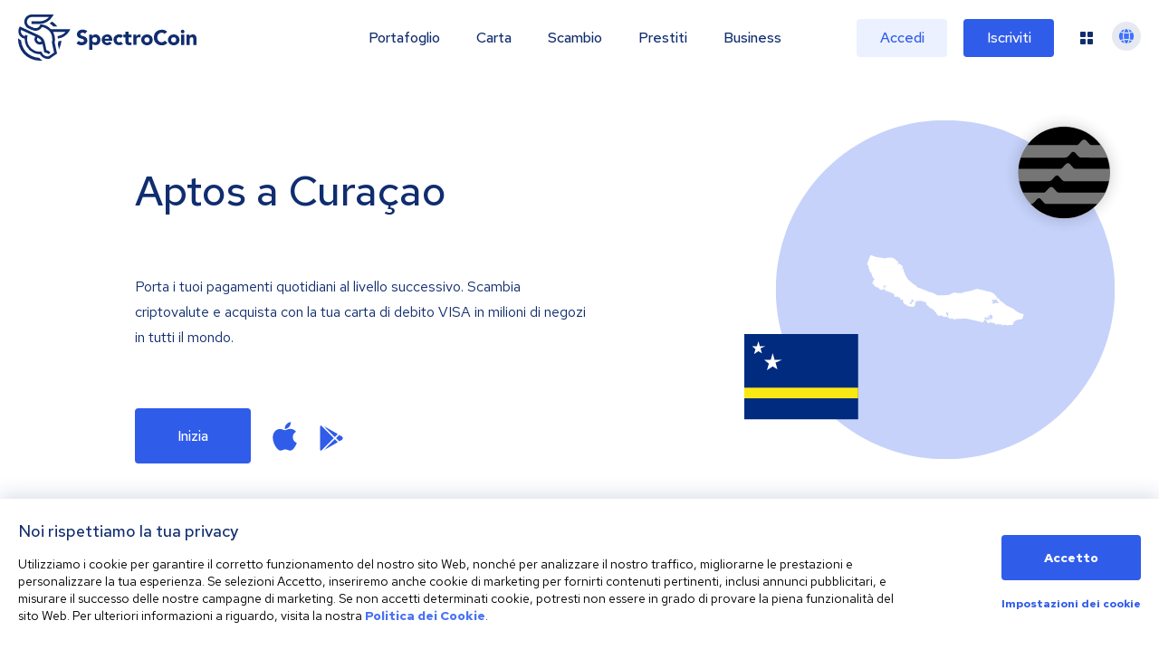

--- FILE ---
content_type: text/html; charset=utf-8
request_url: https://spectrocoin.com/it/aptos-in-Cura%C3%A7ao.html
body_size: 61313
content:
<!DOCTYPE html><html lang="it"><head><title>Aptos in Curaçao | SpectroCoin</title><meta name="description" content="Scambia Aptos in Curaçao. SpectroCoin fornisce uno scambio sicuro e facile da utilizzare e un portafoglio blockchain per le criptovalute BTC, ETH, XEM e Dash. Iscriviti ora!"/><meta name="keywords"/><meta charSet="UTF-8"/><meta name="robots" content="all"/><meta http-equiv="X-UA-Compatible" content="IE=edge"/><meta name="viewport" content="width=device-width, initial-scale=1"/><meta name="copyright" content="Spectro Finance Ltd"/><meta property="og:title" content="Aptos in Curaçao"/><meta name="twitter:title" content="Aptos in Curaçao"/><meta property="og:description" content="Scambia Aptos in Curaçao. SpectroCoin fornisce uno scambio sicuro e facile da utilizzare e un portafoglio blockchain per le criptovalute BTC, ETH, XEM e Dash. Iscriviti ora!"/><meta name="twitter:description" content="Scambia Aptos in Curaçao. SpectroCoin fornisce uno scambio sicuro e facile da utilizzare e un portafoglio blockchain per le criptovalute BTC, ETH, XEM e Dash. Iscriviti ora!"/><meta property="og:site_name" content="SpectroCoin"/><meta property="og:type" content="website"/><meta property="og:url" content="https://spectrocoin.com/it/aptos-in-Cura%C3%A7ao.html" id="og-url"/><meta property="og:image" content="https://spectrocoin.com/og/sc-og-fb.png"/><meta property="og:image:alt" content="SpectroCoin logo"/><meta property="og:image:type" content="image/png"/><meta property="og:image:width" content="1200"/><meta property="og:image:height" content="630"/><meta property="twitter:card" content="summary_large_image"/><meta property="twitter:site" content="@SpectroCoin"/><meta property="twitter:app:id:iphone" content="923696089"/><meta property="twitter:app:id:ipad" content="923696089"/><meta property="twitter:app:id:googleplay" content="lt.spectrofinance.spectrocoin.android.wallet"/><meta name="twitter:image" content="https://spectrocoin.com/og/sc-og-tw.png"/><meta property="twitter:image:alt" content="SpectroCoin logo"/><meta name="twitter:image:width" content="1500"/><meta name="twitter:image:height" content="1500"/><link rel="alternate" hrefLang="en" href="https://spectrocoin.com//aptos-in-Cura%C3%A7ao.html"/><link rel="alternate" hrefLang="ar" href="https://spectrocoin.com/ar//aptos-in-Cura%C3%A7ao.html"/><link rel="alternate" hrefLang="es-ES" href="https://spectrocoin.com/es-ES//aptos-in-Cura%C3%A7ao.html"/><link rel="alternate" hrefLang="fr" href="https://spectrocoin.com/fr//aptos-in-Cura%C3%A7ao.html"/><link rel="alternate" hrefLang="it" href="https://spectrocoin.com/it//aptos-in-Cura%C3%A7ao.html"/><link rel="alternate" hrefLang="lt" href="https://spectrocoin.com/lt//aptos-in-Cura%C3%A7ao.html"/><link rel="alternate" hrefLang="ru" href="https://spectrocoin.com/ru//aptos-in-Cura%C3%A7ao.html"/><link rel="alternate" hrefLang="et" href="https://spectrocoin.com/et//aptos-in-Cura%C3%A7ao.html"/><link rel="alternate" hrefLang="lv" href="https://spectrocoin.com/lv//aptos-in-Cura%C3%A7ao.html"/><link rel="alternate" hrefLang="ja" href="https://spectrocoin.com/ja//aptos-in-Cura%C3%A7ao.html"/><link rel="alternate" hrefLang="nl" href="https://spectrocoin.com/nl//aptos-in-Cura%C3%A7ao.html"/><link rel="alternate" hrefLang="ko" href="https://spectrocoin.com/ko//aptos-in-Cura%C3%A7ao.html"/><link rel="alternate" hrefLang="pl" href="https://spectrocoin.com/pl//aptos-in-Cura%C3%A7ao.html"/><link rel="alternate" hrefLang="pt-BR" href="https://spectrocoin.com/pt-BR//aptos-in-Cura%C3%A7ao.html"/><link rel="alternate" hrefLang="pt-PT" href="https://spectrocoin.com/pt-PT//aptos-in-Cura%C3%A7ao.html"/><link rel="alternate" hrefLang="zh-CN" href="https://spectrocoin.com/zh-CN//aptos-in-Cura%C3%A7ao.html"/><link rel="alternate" hrefLang="zh-TW" href="https://spectrocoin.com/zh-TW//aptos-in-Cura%C3%A7ao.html"/><link rel="canonical" href="https://spectrocoin.com/it//aptos-in-Cura%C3%A7ao.html"/><meta name="next-head-count" content="47"/><link rel="apple-touch-icon" sizes="180x180" href="/favicon-32x32.png"/><link rel="icon" type="image/png" href="/favicon-32x32.png"/><link rel="mask-icon" href="{{ base_path }}/public/favicon-32x32.png" color="#FFF"/><link rel="preconnect" href="https://fonts.gstatic.com" crossorigin="anonymous"/><link rel="preconnect" href="https://fonts.googleapis.com" crossorigin="anonymous"/><link rel="stylesheet" data-href="https://fonts.googleapis.com/css?family=Red+Hat+Text:400,500,700&amp;display=swap&amp;subset=latin-ext"/><link rel="preconnect" href="https://fonts.gstatic.com" crossorigin /><link rel="preload" href="/_next/static/css/a8388d60e7612c08.css" as="style"/><link rel="stylesheet" href="/_next/static/css/a8388d60e7612c08.css" data-n-g=""/><link rel="preload" href="/_next/static/css/6e8fee6cc6d6fa0d.css" as="style"/><link rel="stylesheet" href="/_next/static/css/6e8fee6cc6d6fa0d.css" data-n-p=""/><link rel="preload" href="/_next/static/css/928bd083491a8631.css" as="style"/><link rel="stylesheet" href="/_next/static/css/928bd083491a8631.css"/><link rel="preload" href="/_next/static/css/776a4483b7328503.css" as="style"/><link rel="stylesheet" href="/_next/static/css/776a4483b7328503.css"/><noscript data-n-css=""></noscript><script defer="" nomodule="" src="/_next/static/chunks/polyfills-42372ed130431b0a.js" type="9f3250f4c1e352c6c8e79bb1-text/javascript"></script><script src="/gen-cfg.js?v=RLShtJEWuRjjOYvQkcELG" defer="" data-nscript="beforeInteractive" type="9f3250f4c1e352c6c8e79bb1-text/javascript"></script><script defer="" src="/_next/static/chunks/5d163b30.b97e626bbb54ee08.js" type="9f3250f4c1e352c6c8e79bb1-text/javascript"></script><script defer="" src="/_next/static/chunks/ef77b69c.8b66a61b9b726972.js" type="9f3250f4c1e352c6c8e79bb1-text/javascript"></script><script defer="" src="/_next/static/chunks/1495.82fddebb165c1a09.js" type="9f3250f4c1e352c6c8e79bb1-text/javascript"></script><script defer="" src="/_next/static/chunks/18798.faa9e0e4fce2c561.js" type="9f3250f4c1e352c6c8e79bb1-text/javascript"></script><script defer="" src="/_next/static/chunks/98174.af9cb175d6f386e4.js" type="9f3250f4c1e352c6c8e79bb1-text/javascript"></script><script defer="" src="/_next/static/chunks/70889.14f5df9b15bb864f.js" type="9f3250f4c1e352c6c8e79bb1-text/javascript"></script><script src="/_next/static/chunks/webpack-ef1a6d5b0d9dc333.js" defer="" type="9f3250f4c1e352c6c8e79bb1-text/javascript"></script><script src="/_next/static/chunks/framework-ea624fa794affdb6.js" defer="" type="9f3250f4c1e352c6c8e79bb1-text/javascript"></script><script src="/_next/static/chunks/main-a2009a034e1b1d30.js" defer="" type="9f3250f4c1e352c6c8e79bb1-text/javascript"></script><script src="/_next/static/chunks/pages/_app-11d1587d691db27b.js" defer="" type="9f3250f4c1e352c6c8e79bb1-text/javascript"></script><script src="/_next/static/chunks/99603-fca71e50f3c4ae06.js" defer="" type="9f3250f4c1e352c6c8e79bb1-text/javascript"></script><script src="/_next/static/chunks/10982-2e8c5707ffdf273b.js" defer="" type="9f3250f4c1e352c6c8e79bb1-text/javascript"></script><script src="/_next/static/chunks/80959-5bcdee57f3f22200.js" defer="" type="9f3250f4c1e352c6c8e79bb1-text/javascript"></script><script src="/_next/static/chunks/85554-48737740a490b0ba.js" defer="" type="9f3250f4c1e352c6c8e79bb1-text/javascript"></script><script src="/_next/static/chunks/79911-e4b6941d5e3ed98d.js" defer="" type="9f3250f4c1e352c6c8e79bb1-text/javascript"></script><script src="/_next/static/chunks/pages/%5Bcrypto%5D/in/%5Bcountry%5D-bfc97f7cd0b6ea80.js" defer="" type="9f3250f4c1e352c6c8e79bb1-text/javascript"></script><script src="/_next/static/RLShtJEWuRjjOYvQkcELG/_buildManifest.js" defer="" type="9f3250f4c1e352c6c8e79bb1-text/javascript"></script><script src="/_next/static/RLShtJEWuRjjOYvQkcELG/_ssgManifest.js" defer="" type="9f3250f4c1e352c6c8e79bb1-text/javascript"></script><style data-href="https://fonts.googleapis.com/css?family=Red+Hat+Text:400,500,700&display=swap&subset=latin-ext">@font-face{font-family:'Red Hat Text';font-style:normal;font-weight:400;font-display:swap;src:url(https://fonts.gstatic.com/l/font?kit=RrQCbohi_ic6B3yVSzGBrMx6ZI_cy1A6Ok2ML7hwZr_Qdg&skey=a69e06a86684dac1&v=v19) format('woff')}@font-face{font-family:'Red Hat Text';font-style:normal;font-weight:500;font-display:swap;src:url(https://fonts.gstatic.com/l/font?kit=RrQCbohi_ic6B3yVSzGBrMx6ZI_cy1A6Ok2ML4pwZr_Qdg&skey=a69e06a86684dac1&v=v19) format('woff')}@font-face{font-family:'Red Hat Text';font-style:normal;font-weight:700;font-display:swap;src:url(https://fonts.gstatic.com/l/font?kit=RrQCbohi_ic6B3yVSzGBrMx6ZI_cy1A6Ok2ML193Zr_Qdg&skey=a69e06a86684dac1&v=v19) format('woff')}@font-face{font-family:'Red Hat Text';font-style:normal;font-weight:400;font-display:swap;src:url(https://fonts.gstatic.com/s/redhattext/v19/RrQXbohi_ic6B3yVSzGBrMxQZqctMc-JPWCN.woff2) format('woff2');unicode-range:U+0100-02BA,U+02BD-02C5,U+02C7-02CC,U+02CE-02D7,U+02DD-02FF,U+0304,U+0308,U+0329,U+1D00-1DBF,U+1E00-1E9F,U+1EF2-1EFF,U+2020,U+20A0-20AB,U+20AD-20C0,U+2113,U+2C60-2C7F,U+A720-A7FF}@font-face{font-family:'Red Hat Text';font-style:normal;font-weight:400;font-display:swap;src:url(https://fonts.gstatic.com/s/redhattext/v19/RrQXbohi_ic6B3yVSzGBrMxQaKctMc-JPQ.woff2) format('woff2');unicode-range:U+0000-00FF,U+0131,U+0152-0153,U+02BB-02BC,U+02C6,U+02DA,U+02DC,U+0304,U+0308,U+0329,U+2000-206F,U+20AC,U+2122,U+2191,U+2193,U+2212,U+2215,U+FEFF,U+FFFD}@font-face{font-family:'Red Hat Text';font-style:normal;font-weight:500;font-display:swap;src:url(https://fonts.gstatic.com/s/redhattext/v19/RrQXbohi_ic6B3yVSzGBrMxQZqctMc-JPWCN.woff2) format('woff2');unicode-range:U+0100-02BA,U+02BD-02C5,U+02C7-02CC,U+02CE-02D7,U+02DD-02FF,U+0304,U+0308,U+0329,U+1D00-1DBF,U+1E00-1E9F,U+1EF2-1EFF,U+2020,U+20A0-20AB,U+20AD-20C0,U+2113,U+2C60-2C7F,U+A720-A7FF}@font-face{font-family:'Red Hat Text';font-style:normal;font-weight:500;font-display:swap;src:url(https://fonts.gstatic.com/s/redhattext/v19/RrQXbohi_ic6B3yVSzGBrMxQaKctMc-JPQ.woff2) format('woff2');unicode-range:U+0000-00FF,U+0131,U+0152-0153,U+02BB-02BC,U+02C6,U+02DA,U+02DC,U+0304,U+0308,U+0329,U+2000-206F,U+20AC,U+2122,U+2191,U+2193,U+2212,U+2215,U+FEFF,U+FFFD}@font-face{font-family:'Red Hat Text';font-style:normal;font-weight:700;font-display:swap;src:url(https://fonts.gstatic.com/s/redhattext/v19/RrQXbohi_ic6B3yVSzGBrMxQZqctMc-JPWCN.woff2) format('woff2');unicode-range:U+0100-02BA,U+02BD-02C5,U+02C7-02CC,U+02CE-02D7,U+02DD-02FF,U+0304,U+0308,U+0329,U+1D00-1DBF,U+1E00-1E9F,U+1EF2-1EFF,U+2020,U+20A0-20AB,U+20AD-20C0,U+2113,U+2C60-2C7F,U+A720-A7FF}@font-face{font-family:'Red Hat Text';font-style:normal;font-weight:700;font-display:swap;src:url(https://fonts.gstatic.com/s/redhattext/v19/RrQXbohi_ic6B3yVSzGBrMxQaKctMc-JPQ.woff2) format('woff2');unicode-range:U+0000-00FF,U+0131,U+0152-0153,U+02BB-02BC,U+02C6,U+02DA,U+02DC,U+0304,U+0308,U+0329,U+2000-206F,U+20AC,U+2122,U+2191,U+2193,U+2212,U+2215,U+FEFF,U+FFFD}</style></head><body><div id="__next"><div dir="ltr" style="overflow-x:initial"><header class="Header_fakeHeader__BCnFh"></header><main><div><section class="HeroSection_container__WXG7a"><div class="HeroSection_contentWrapper__l1kR5"><div class="HeroSection_content__tfcAR"><h1 class="HeroSection_heading__ZMuLA">Aptos<!-- --> <!-- -->a Curaçao</h1><div class="HeroSection_paragraph__oimg7"><div>Porta i tuoi pagamenti quotidiani al livello successivo. Scambia criptovalute e acquista con la tua carta di debito VISA in milioni di negozi in tutti il mondo.</div></div><div><div class="HeroSection_buttonWrapper__dt023"><a href="/it/signup" class="HeroSection_button__dsCwu Button_button__8B4nB Button_primary__KcWsb">Inizia</a><div class="HeroSection_downloadButtons__oGLhA"><a class="HeroSection_appleIconWrapper__LDy6T" title="Clicca su questa immagine per scaricare l&#x27;app SpectroCoin dall&#x27;App Store." href="https://itunes.apple.com/lt/app/spectrocoin-wallet/id923696089" rel="noopener noreferrer" target="_blank"><svg aria-hidden="true" focusable="false" data-prefix="fab" data-icon="apple" class="svg-inline--fa fa-apple fa-2x HeroSection_appleIcon__BTkv8" role="img" xmlns="http://www.w3.org/2000/svg" viewBox="0 0 384 512"><path fill="currentColor" d="M318.7 268.7c-.2-36.7 16.4-64.4 50-84.8-18.8-26.9-47.2-41.7-84.7-44.6-35.5-2.8-74.3 20.7-88.5 20.7-15 0-49.4-19.7-76.4-19.7C63.3 141.2 4 184.8 4 273.5q0 39.3 14.4 81.2c12.8 36.7 59 126.7 107.2 125.2 25.2-.6 43-17.9 75.8-17.9 31.8 0 48.3 17.9 76.4 17.9 48.6-.7 90.4-82.5 102.6-119.3-65.2-30.7-61.7-90-61.7-91.9zm-56.6-164.2c27.3-32.4 24.8-61.9 24-72.5-24.1 1.4-52 16.4-67.9 34.9-17.5 19.8-27.8 44.3-25.6 71.9 26.1 2 49.9-11.4 69.5-34.3z"></path></svg></a><a title="Clicca su questa icona per accedere al Google Play Store e scaricare l&#x27;app SpectroCoin per Android." href="https://play.google.com/store/apps/details?id=lt.spectrofinance.spectrocoin.android.wallet" rel="noopener noreferrer" target="_blank"><svg aria-hidden="true" focusable="false" data-prefix="fab" data-icon="google-play" class="svg-inline--fa fa-google-play fa-2x HeroSection_googleIcon__Y113R" role="img" xmlns="http://www.w3.org/2000/svg" viewBox="0 0 512 512"><path fill="currentColor" d="M325.3 234.3L104.6 13l280.8 161.2-60.1 60.1zM47 0C34 6.8 25.3 19.2 25.3 35.3v441.3c0 16.1 8.7 28.5 21.7 35.3l256.6-256L47 0zm425.2 225.6l-58.9-34.1-65.7 64.5 65.7 64.5 60.1-34.1c18-14.3 18-46.5-1.2-60.8zM104.6 499l280.8-161.2-60.1-60.1L104.6 499z"></path></svg></a></div></div></div></div></div><div class="HeroSection_imageWrapper__QuEgs"><img class="HeroSection_countryFlag__qRxQU" alt="CW" src="https://cdnjs.cloudflare.com/ajax/libs/flag-icon-css/4.1.4/flags/4x3/cw.svg" style="display:inline-block;width:1em;height:1em;vertical-align:middle"/><div class="_container_15qy9_9"><div data-cy="currency-comp" class="_iconContainer_15qy9_38 HeroSection_currencyIcon__58d5s"><img alt="APT" class="_icon_15qy9_1" src="data:image/svg+xml,%3csvg%20id=&#x27;Aptos_APT_&#x27;%20data-name=&#x27;Aptos%20(APT)&#x27;%20xmlns=&#x27;http://www.w3.org/2000/svg&#x27;%20xmlns:xlink=&#x27;http://www.w3.org/1999/xlink&#x27;%20width=&#x27;40&#x27;%20height=&#x27;40&#x27;%20viewBox=&#x27;0%200%2040%2040&#x27;%3e%3cdefs%3e%3cclipPath%20id=&#x27;clip-path&#x27;%3e%3crect%20id=&#x27;Rectangle_9302&#x27;%20data-name=&#x27;Rectangle%209302&#x27;%20width=&#x27;40&#x27;%20height=&#x27;40&#x27;%20transform=&#x27;translate(6569%20-9449)&#x27;%20fill=&#x27;%23fff&#x27;%20stroke=&#x27;%23707070&#x27;%20stroke-width=&#x27;1&#x27;/%3e%3c/clipPath%3e%3cclipPath%20id=&#x27;clip-path-2&#x27;%3e%3crect%20id=&#x27;Rectangle_9301&#x27;%20data-name=&#x27;Rectangle%209301&#x27;%20width=&#x27;40&#x27;%20height=&#x27;40&#x27;%20transform=&#x27;translate(0%200)&#x27;%20fill=&#x27;none&#x27;/%3e%3c/clipPath%3e%3c/defs%3e%3cg%20id=&#x27;Mask_Group_6813&#x27;%20data-name=&#x27;Mask%20Group%206813&#x27;%20transform=&#x27;translate(-6569%209449)&#x27;%20clip-path=&#x27;url(%23clip-path)&#x27;%3e%3cg%20id=&#x27;Group_41002&#x27;%20data-name=&#x27;Group%2041002&#x27;%20transform=&#x27;translate(6569%20-9448.809)&#x27;%3e%3cg%20id=&#x27;Group_41001&#x27;%20data-name=&#x27;Group%2041001&#x27;%20transform=&#x27;translate(0%20-0.192)&#x27;%20clip-path=&#x27;url(%23clip-path-2)&#x27;%3e%3cpath%20id=&#x27;Path_36883&#x27;%20data-name=&#x27;Path%2036883&#x27;%20d=&#x27;M38.869,13.4H30.928v-.036H27.406a1.547,1.547,0,0,1-1.067-.463l-1.423-1.6a1.16,1.16,0,0,0-1.6-.107l-.107.107L22,12.688a2.1,2.1,0,0,1-1.6.712H1.212A19.859,19.859,0,0,0,.18,18.309H18.333a1.237,1.237,0,0,0,.854-.356l1.708-1.779a1.148,1.148,0,0,1,.818-.356h.071a1.131,1.131,0,0,1,.854.391l1.423,1.6a1.44,1.44,0,0,0,1.067.5H39.9a19.859,19.859,0,0,0-1.032-4.91M20.325,23.682a1.332,1.332,0,0,1-1.067-.5l-1.423-1.6a1.16,1.16,0,0,0-1.6-.107l-.107.107L14.882,22.97a2.036,2.036,0,0,1-1.566.712H.472A19.763,19.763,0,0,0,2.13,28.663h8.98a1.319,1.319,0,0,0,.854-.356l1.708-1.779a1.148,1.148,0,0,1,.818-.356h.071a1.131,1.131,0,0,1,.854.391l1.423,1.6a1.44,1.44,0,0,0,1.067.5H37.952a19.763,19.763,0,0,0,1.658-4.981ZM29.96,2.64c-.125-.071-.245-.139-.37-.206l-.1-.053c-.1-.053-.2-.107-.292-.153-.028-.018-.057-.032-.085-.046A20.238,20.238,0,0,0,20.557.007C20.364,0,20.172,0,19.98,0c-.324,0-.644.011-.964.025-.2.011-.391.021-.587.036l-.548.053c-.174.018-.352.039-.527.064A19.916,19.916,0,0,0,4.112,7.956H25.378a.919.919,0,0,0,.854-.285l1.708-1.779a1.148,1.148,0,0,1,.818-.356h.071a1.237,1.237,0,0,1,.854.356l1.423,1.6a1.4,1.4,0,0,0,1.067.463h3.8A20.012,20.012,0,0,0,29.96,2.64m-17.5,30.9v.036a1.429,1.429,0,0,1-1.067-.463l-1.423-1.6a1.127,1.127,0,0,0-1.594-.078s-.007,0-.007.007l-.071.071L7.054,32.9a2.03,2.03,0,0,1-1.5.708,19.922,19.922,0,0,0,29.033-.068Z&#x27;%20transform=&#x27;translate(-0.116%200.151)&#x27;/%3e%3c/g%3e%3c/g%3e%3c/g%3e%3c/svg%3e"/></div></div><img alt="CW" loading="lazy" decoding="async" data-nimg="fill" class="HeroSection_countryMap__JRTNu" style="position:absolute;height:100%;width:100%;left:0;top:0;right:0;bottom:0;color:transparent" src="/assets/images/countries/cw.svg"/></div></section><section data-cy="p-methods" class="PaymentMethods_container__E4SRs"><h1 class="PaymentMethods_heading__ya6x8">Compra Aptos<!-- --> <!-- -->a Curaçao</h1><div class="PaymentMethods_methods__iQ_u9"><div data-cy="card" class="Card_card__ySwWs Card_primary__kza2D PaymentMethods_card__GImZN"><img alt="Bonifico Bancario" loading="lazy" width="64" height="32" decoding="async" data-nimg="1" class="PaymentMethods_cardIcon__8yq8a" style="color:transparent" src="/_next/static/media/sepa_1.f5654098.svg"/><div class="PaymentMethods_cardTitle__Unvlt">Bonifico Bancario</div></div><div data-cy="card" class="Card_card__ySwWs Card_primary__kza2D PaymentMethods_card__GImZN"><img alt="Carta di Credito o Debito" loading="lazy" width="120" height="56" decoding="async" data-nimg="1" class="PaymentMethods_cardIcon__8yq8a" style="color:transparent" src="/_next/static/media/credit_card_1.d4ed0d10.svg"/><div class="PaymentMethods_cardTitle__Unvlt">Carta di Credito o Debito</div></div><div data-cy="card" class="Card_card__ySwWs Card_primary__kza2D PaymentMethods_card__GImZN"><img alt="Bankera" loading="lazy" width="1104" height="1080" decoding="async" data-nimg="1" class="PaymentMethods_cardIcon__8yq8a" style="color:transparent" src="/_next/static/media/bankera.94f3634e.svg"/><div class="PaymentMethods_cardTitle__Unvlt">Bankera</div></div><div data-cy="card" class="Card_card__ySwWs Card_primary__kza2D PaymentMethods_card__GImZN"><img alt="Skrill" loading="lazy" width="64" height="32" decoding="async" data-nimg="1" class="PaymentMethods_cardIcon__8yq8a" style="color:transparent" src="/_next/static/media/skrill_1.d3507a3e.svg"/><div class="PaymentMethods_cardTitle__Unvlt">Skrill</div></div><div data-cy="card" class="Card_card__ySwWs Card_primary__kza2D PaymentMethods_card__GImZN"><img alt="Neteller" loading="lazy" width="64" height="32" decoding="async" data-nimg="1" class="PaymentMethods_cardIcon__8yq8a" style="color:transparent" src="/_next/static/media/neteller_1.ddcc569f.svg"/><div class="PaymentMethods_cardTitle__Unvlt">Neteller</div></div><div data-cy="card" class="Card_card__ySwWs Card_primary__kza2D PaymentMethods_card__GImZN"><img alt="Volet.com" loading="lazy" width="474" height="121" decoding="async" data-nimg="1" class="PaymentMethods_cardIcon__8yq8a" style="color:transparent" src="/_next/static/media/advanced_cash_1.e7e36565.svg"/><div class="PaymentMethods_cardTitle__Unvlt">Volet.com</div></div><div data-cy="card" class="Card_card__ySwWs Card_primary__kza2D PaymentMethods_card__GImZN"><img alt="Voucher di Amazon" loading="lazy" width="64" height="28" decoding="async" data-nimg="1" class="PaymentMethods_cardIcon__8yq8a" style="color:transparent" src="/_next/static/media/amazon_voucher_1.1b801aec.svg"/><div class="PaymentMethods_cardTitle__Unvlt">Voucher di Amazon</div></div><div data-cy="card" class="Card_card__ySwWs Card_primary__kza2D PaymentMethods_card__GImZN"><img alt="Codice del Voucher" loading="lazy" width="86" height="40" decoding="async" data-nimg="1" class="PaymentMethods_cardIcon__8yq8a" style="color:transparent" src="/_next/static/media/spectrocoin_1.c7beee52.svg"/><div class="PaymentMethods_cardTitle__Unvlt">Codice del Voucher</div></div><div data-cy="card" class="Card_card__ySwWs Card_primary__kza2D PaymentMethods_card__GImZN"><img alt="Ricariche Telefoniche" loading="lazy" width="65" height="30" decoding="async" data-nimg="1" class="PaymentMethods_cardIcon__8yq8a" style="color:transparent" src="/_next/static/media/top_up_1.b7d6a685.svg"/><div class="PaymentMethods_cardTitle__Unvlt">Ricariche Telefoniche</div></div></div></section><section data-cy="solutions" class="Solutions_container__UnfLg"><h1 class="Solutions_heading__zO2SH">Soluzioni SpectroCoin</h1><div class="Solutions_body__rjfbB"><div class="Solutions_solutions__qI6hq"><div class="Solutions_solutionItem__oljiY" data-cy="solutions.solution"><img alt="Icona del bloc-notes blue e del portafoglio giallo" loading="lazy" width="58" height="58" decoding="async" data-nimg="1" style="color:transparent" src="/_next/static/media/wallet.ebbb542e.svg"/><div><div class="Solutions_solutionItemTitle__XE1uc">Portafoglio</div><div class="Solutions_buttonLink__wr7n3"><a data-cy="solutions.solution.link" class="Button_button__8B4nB Button_borderless__NmrAI" href="/it/portafoglio-bitcoin.html">Leggi di più<svg aria-hidden="true" focusable="false" data-prefix="far" data-icon="arrow-right-long" class="svg-inline--fa fa-arrow-right-long fa-1x Button_icon__V37WX" role="img" xmlns="http://www.w3.org/2000/svg" viewBox="0 0 512 512"><path fill="currentColor" d="M505 273c9.4-9.4 9.4-24.6 0-33.9L369 103c-9.4-9.4-24.6-9.4-33.9 0s-9.4 24.6 0 33.9l95 95L24 232c-13.3 0-24 10.7-24 24s10.7 24 24 24l406.1 0-95 95c-9.4 9.4-9.4 24.6 0 33.9s24.6 9.4 33.9 0L505 273z"></path></svg></a></div></div></div><div class="Solutions_solutionItem__oljiY" data-cy="solutions.solution"><img alt="Icona della carta di pagamento blu" loading="lazy" width="58" height="58" decoding="async" data-nimg="1" style="color:transparent" src="/_next/static/media/card.7badf7f3.svg"/><div><div class="Solutions_solutionItemTitle__XE1uc">Carta di debito SpectroCoin</div><div class="Solutions_buttonLink__wr7n3"><a data-cy="solutions.solution.link" class="Button_button__8B4nB Button_borderless__NmrAI" href="/it/carta-di-debito-bitcoin.html">Leggi di più<svg aria-hidden="true" focusable="false" data-prefix="far" data-icon="arrow-right-long" class="svg-inline--fa fa-arrow-right-long fa-1x Button_icon__V37WX" role="img" xmlns="http://www.w3.org/2000/svg" viewBox="0 0 512 512"><path fill="currentColor" d="M505 273c9.4-9.4 9.4-24.6 0-33.9L369 103c-9.4-9.4-24.6-9.4-33.9 0s-9.4 24.6 0 33.9l95 95L24 232c-13.3 0-24 10.7-24 24s10.7 24 24 24l406.1 0-95 95c-9.4 9.4-9.4 24.6 0 33.9s24.6 9.4 33.9 0L505 273z"></path></svg></a></div></div></div><div class="Solutions_solutionItem__oljiY" data-cy="solutions.solution"><img alt="Icona gialla del carrello " loading="lazy" width="58" height="58" decoding="async" data-nimg="1" style="color:transparent" src="/_next/static/media/payment_processing.7644bee7.svg"/><div><div class="Solutions_solutionItemTitle__XE1uc">Processo di pagamento</div><div class="Solutions_buttonLink__wr7n3"><a data-cy="solutions.solution.link" class="Button_button__8B4nB Button_borderless__NmrAI" href="/it/accetta-pagamenti-bitcoin.html">Leggi di più<svg aria-hidden="true" focusable="false" data-prefix="far" data-icon="arrow-right-long" class="svg-inline--fa fa-arrow-right-long fa-1x Button_icon__V37WX" role="img" xmlns="http://www.w3.org/2000/svg" viewBox="0 0 512 512"><path fill="currentColor" d="M505 273c9.4-9.4 9.4-24.6 0-33.9L369 103c-9.4-9.4-24.6-9.4-33.9 0s-9.4 24.6 0 33.9l95 95L24 232c-13.3 0-24 10.7-24 24s10.7 24 24 24l406.1 0-95 95c-9.4 9.4-9.4 24.6 0 33.9s24.6 9.4 33.9 0L505 273z"></path></svg></a></div></div></div><div class="Solutions_solutionItem__oljiY" data-cy="solutions.solution"><img alt="Icona del documento blu" loading="lazy" width="58" height="58" decoding="async" data-nimg="1" style="color:transparent" src="/_next/static/media/loans.9f45d490.svg"/><div><div class="Solutions_solutionItemTitle__XE1uc">Prestiti Cripto</div><div class="Solutions_buttonLink__wr7n3"><a data-cy="solutions.solution.link" class="Button_button__8B4nB Button_borderless__NmrAI" href="/it/prestiti-cripto.html">Leggi di più<svg aria-hidden="true" focusable="false" data-prefix="far" data-icon="arrow-right-long" class="svg-inline--fa fa-arrow-right-long fa-1x Button_icon__V37WX" role="img" xmlns="http://www.w3.org/2000/svg" viewBox="0 0 512 512"><path fill="currentColor" d="M505 273c9.4-9.4 9.4-24.6 0-33.9L369 103c-9.4-9.4-24.6-9.4-33.9 0s-9.4 24.6 0 33.9l95 95L24 232c-13.3 0-24 10.7-24 24s10.7 24 24 24l406.1 0-95 95c-9.4 9.4-9.4 24.6 0 33.9s24.6 9.4 33.9 0L505 273z"></path></svg></a></div></div></div></div><div class="Solutions_imageWrapper__y1gYe"><div class="Solutions_background__JYL7j"></div><div class="Solutions_imageGroup__AiBPP Solutions_visible__WgzQ7"><img alt="Elenco dei portafogli di criptovaluta" loading="lazy" width="435" height="527" decoding="async" data-nimg="1" class="Solutions_firstImage__wca_p" style="color:transparent" src="/_next/static/media/wallet_img_1.3232ebd3.svg"/><img alt="Portafoglio Bitcoin" loading="lazy" width="435" height="527" decoding="async" data-nimg="1" class="Solutions_secondImage__LPOKv" style="color:transparent" src="/_next/static/media/wallet_img_2.1dec201a.svg"/></div><div class="Solutions_imageGroup__AiBPP"><img alt="Carta di debito Bitcoin" loading="lazy" width="370" height="198" decoding="async" data-nimg="1" class="Solutions_firstImage__wca_p Solutions_cardImage__x_ayT" style="color:transparent" srcSet="/_next/image?url=%2F_next%2Fstatic%2Fmedia%2Fcard.ae2f44d4.png&amp;w=384&amp;q=75 1x, /_next/image?url=%2F_next%2Fstatic%2Fmedia%2Fcard.ae2f44d4.png&amp;w=750&amp;q=75 2x" src="/_next/image?url=%2F_next%2Fstatic%2Fmedia%2Fcard.ae2f44d4.png&amp;w=750&amp;q=75"/><img alt="Interfaccia della carta di debito" loading="lazy" width="435" height="527" decoding="async" data-nimg="1" class="Solutions_secondImage__LPOKv" style="color:transparent" src="/_next/static/media/prepaid_card_2.53caee42.svg"/></div><div class="Solutions_imageGroup__AiBPP"><img alt="Interfaccia di pagamenti Bitcoin" loading="lazy" width="435" height="527" decoding="async" data-nimg="1" class="Solutions_firstImage__wca_p" style="color:transparent" src="/_next/static/media/merchant_1.33dd427b.svg"/><img alt="Codice QR di pagamento Bitcoin" loading="lazy" width="435" height="527" decoding="async" data-nimg="1" class="Solutions_secondImage__LPOKv" style="color:transparent" src="/_next/static/media/merchant_2.e6b1f5bb.svg"/></div><div class="Solutions_imageGroup__AiBPP"><img alt="Elenco prestiti" loading="lazy" width="435" height="527" decoding="async" data-nimg="1" class="Solutions_firstImage__wca_p" style="color:transparent" src="/_next/static/media/loans_1.85b8f598.svg"/><img alt="Interfaccia i prestiti garantiti da criptovaluta" loading="lazy" width="435" height="527" decoding="async" data-nimg="1" class="Solutions_secondImage__LPOKv" style="color:transparent" src="/_next/static/media/loans_2.301a6253.svg"/></div><div class="Solutions_imageGroup__AiBPP"><img alt="Libro degli ordini di scambio" loading="lazy" width="435" height="527" decoding="async" data-nimg="1" class="Solutions_firstImage__wca_p" style="color:transparent" src="/_next/static/media/exchange_1.219f4030.svg"/><img alt="Vista del commercio di scambio " loading="lazy" width="435" height="527" decoding="async" data-nimg="1" class="Solutions_secondImage__LPOKv" style="color:transparent" src="/_next/static/media/exchange_1.219f4030.svg"/></div></div></div><div class="Solutions_getStartedButtonWrapper__xy_hB"><a href="/it/login" class="Solutions_getStartedButton__tF69e Button_button__8B4nB Button_primary__KcWsb">Inizia</a></div></section><section data-cy="availableCurrencies" class="AvailableCurrencies_container__0jMhW CryptoInCountryLayout_availableCurrenciesContainer__ypU47"><h1 class="AvailableCurrencies_heading__Hcwyn">Altre Criptovalute<!-- --> <!-- -->a Curaçao</h1><div class="AvailableCurrencies_currencies__QEuq8"><a data-cy="availableCurrencies.currency" class="AvailableCurrencies_link__H8R2J" href="/it/bitcoin-in-Cura%C3%A7ao.html"><div data-cy="card" class="Card_card__ySwWs Card_primary__kza2D AvailableCurrencies_card__geOXk"><div class="_container_15qy9_9"><div data-cy="currency-comp" class="_iconContainer_15qy9_38 AvailableCurrencies_currencyIcon__sXHMh"><img alt="BTC" class="_icon_15qy9_1" src="data:image/svg+xml,%3csvg%20xmlns=&#x27;http://www.w3.org/2000/svg&#x27;%20width=&#x27;40&#x27;%20height=&#x27;40&#x27;%20viewBox=&#x27;0%200%2040%2040&#x27;%3e%3cg%20id=&#x27;_btc_&#x27;%20data-name=&#x27;${btc}&#x27;%20transform=&#x27;translate(0%20-0.224)&#x27;%3e%3ccircle%20id=&#x27;Ellipse_3075&#x27;%20data-name=&#x27;Ellipse%203075&#x27;%20cx=&#x27;20&#x27;%20cy=&#x27;20&#x27;%20r=&#x27;20&#x27;%20transform=&#x27;translate(0%200.224)&#x27;%20fill=&#x27;%23f7931a&#x27;/%3e%3cpath%20id=&#x27;Path_31553&#x27;%20data-name=&#x27;Path%2031553&#x27;%20d=&#x27;M229.479,236.389h0l-2.151-.544.876-3.581c-.619-.156-1.181-.3-1.715-.452l-.883,3.6-2.15-.544.885-3.644-.247-.065-.3-.08h-.012l-.177-.047c-.261-.07-.531-.14-.8-.208l-2.8-.707,1.068-2.5.064.017c1.175.316,1.463.383,1.5.383h0a.74.74,0,0,0,.239.039.787.787,0,0,0,.747-.558l1.408-5.737.228.058a1.671,1.671,0,0,0-.219-.073l1-4.1a1.164,1.164,0,0,0-1-1.272c0-.027-1.025-.271-1.564-.4l.574-2.338,2.967.754v.011c.361.095.722.182,1.093.269l.281.066.883-3.592,2.15.544-.865,3.522.156.035.057.013c.5.117,1.013.237,1.512.365l.858-3.5,2.153.544-.882,3.594c3.28,1.15,4.651,2.749,4.314,5.033a3.467,3.467,0,0,1-2.745,3.21,4.254,4.254,0,0,1,2.062,2.02,5.036,5.036,0,0,1-4.864,6.555,15.033,15.033,0,0,1-2.812-.313l-.892,3.626Zm-1.107-12.021-1.183,4.813c.117.029.253.066.422.111a14.65,14.65,0,0,0,3.555.616c1.495,0,2.385-.54,2.646-1.606a1.988,1.988,0,0,0-.21-1.559c-.835-1.376-3.352-1.948-4.7-2.255-.2-.048-.386-.089-.531-.125Zm1.611-6.573-1.071,4.368c.1.025.22.058.353.094a11.44,11.44,0,0,0,2.866.5c1.313,0,2.1-.505,2.347-1.5a1.88,1.88,0,0,0-.192-1.477c-.717-1.176-2.764-1.634-3.863-1.881-.172-.043-.323-.077-.441-.107Z&#x27;%20transform=&#x27;translate(-209.782%20-203.591)&#x27;%20fill=&#x27;%23fff&#x27;/%3e%3c/g%3e%3c/svg%3e"/></div></div><div data-cy="availableCurrencies.currency.name" class="AvailableCurrencies_currencyName__Iumr2">Bitcoin a Curaçao</div></div></a><a data-cy="availableCurrencies.currency" class="AvailableCurrencies_link__H8R2J" href="/it/ethereum-in-Cura%C3%A7ao.html"><div data-cy="card" class="Card_card__ySwWs Card_primary__kza2D AvailableCurrencies_card__geOXk"><div class="_container_15qy9_9"><div data-cy="currency-comp" class="_iconContainer_15qy9_38 AvailableCurrencies_currencyIcon__sXHMh"><img alt="ETH" class="_icon_15qy9_1" src="data:image/svg+xml,%3csvg%20xmlns=&#x27;http://www.w3.org/2000/svg&#x27;%20width=&#x27;40&#x27;%20height=&#x27;40&#x27;%20viewBox=&#x27;0%200%2040%2040&#x27;%3e%3cg%20id=&#x27;_eth_&#x27;%20data-name=&#x27;${eth}&#x27;%20transform=&#x27;translate(0%200.403)&#x27;%3e%3ccircle%20id=&#x27;Ellipse_3084&#x27;%20data-name=&#x27;Ellipse%203084&#x27;%20cx=&#x27;20&#x27;%20cy=&#x27;20&#x27;%20r=&#x27;20&#x27;%20transform=&#x27;translate(0%20-0.403)&#x27;%20fill=&#x27;%23363636&#x27;/%3e%3cg%20id=&#x27;Group_27928&#x27;%20data-name=&#x27;Group%2027928&#x27;%20transform=&#x27;translate(11.001%204.596)&#x27;%3e%3cpath%20id=&#x27;Path_31558&#x27;%20data-name=&#x27;Path%2031558&#x27;%20d=&#x27;M1638.607,186.1l-8.972,14.8,8.972,5.289,9.015-5.289Z&#x27;%20transform=&#x27;translate(-1629.635%20-186.1)&#x27;%20fill=&#x27;%23fff&#x27;/%3e%3cpath%20id=&#x27;Path_31559&#x27;%20data-name=&#x27;Path%2031559&#x27;%20d=&#x27;M1638.607,368.978l9.028-12.475-9.028,5.231-8.972-5.231Z&#x27;%20transform=&#x27;translate(-1629.635%20-339.978)&#x27;%20fill=&#x27;%23fff&#x27;/%3e%3c/g%3e%3c/g%3e%3c/svg%3e"/></div></div><div data-cy="availableCurrencies.currency.name" class="AvailableCurrencies_currencyName__Iumr2">Ethereum a Curaçao</div></div></a><a data-cy="availableCurrencies.currency" class="AvailableCurrencies_link__H8R2J" href="/it/nem-in-Cura%C3%A7ao.html"><div data-cy="card" class="Card_card__ySwWs Card_primary__kza2D AvailableCurrencies_card__geOXk"><div class="_container_15qy9_9"><div data-cy="currency-comp" class="_iconContainer_15qy9_38 AvailableCurrencies_currencyIcon__sXHMh"><img alt="XEM" class="_icon_15qy9_1" src="data:image/svg+xml,%3csvg%20xmlns=&#x27;http://www.w3.org/2000/svg&#x27;%20width=&#x27;40&#x27;%20height=&#x27;40&#x27;%20viewBox=&#x27;0%200%2040%2040&#x27;%3e%3cg%20id=&#x27;_xem_&#x27;%20data-name=&#x27;${xem}&#x27;%20transform=&#x27;translate(0%200.285)&#x27;%3e%3ccircle%20id=&#x27;Ellipse_3108&#x27;%20data-name=&#x27;Ellipse%203108&#x27;%20cx=&#x27;20&#x27;%20cy=&#x27;20&#x27;%20r=&#x27;20&#x27;%20transform=&#x27;translate(0%20-0.285)&#x27;%20fill=&#x27;%2300c4b4&#x27;/%3e%3cpath%20id=&#x27;Path_31603&#x27;%20data-name=&#x27;Path%2031603&#x27;%20d=&#x27;M659.6,229.674a23.956,23.956,0,0,1-.181-2.841,25.409,25.409,0,0,1,12.965-3.236c.707.014,1.73.091,2.507.173a7.376,7.376,0,0,0-3.816,5.142,7.616,7.616,0,0,0-.129,1.211,6.679,6.679,0,0,1-.219,1.66,5.667,5.667,0,0,1-10.544.824,1.785,1.785,0,0,1-.126-.369A24.389,24.389,0,0,1,659.6,229.674Z&#x27;%20transform=&#x27;translate(-651.898%20-214.964)&#x27;%20fill=&#x27;%23fff&#x27;/%3e%3cpath%20id=&#x27;Path_31604&#x27;%20data-name=&#x27;Path%2031604&#x27;%20d=&#x27;M801.359,250.545q-.445.68-.936,1.331a7.363,7.363,0,0,0-3.581-6.322l-.109-.068c-.1-.056-.135-.081-.184-.107a5.436,5.436,0,0,1-2.581-3.73,5.544,5.544,0,0,1,4.209-6.406,5.642,5.642,0,0,1,3.035.1,20.134,20.134,0,0,1,2.5.99c.548.253,1.1.54,1.689.863,0,.663-.035,1.341-.1,2.041a24.517,24.517,0,0,1-3.944,11.3Z&#x27;%20transform=&#x27;translate(-772.907%20-225.313)&#x27;%20fill=&#x27;%23fff&#x27;/%3e%3cpath%20id=&#x27;Path_31605&#x27;%20data-name=&#x27;Path%2031605&#x27;%20d=&#x27;M695.654,358.125a25.516,25.516,0,0,1-4.631,3.449c-.261-.14-.759-.446-1.268-.788a25.216,25.216,0,0,1-7.26-7.347,24.625,24.625,0,0,1-1.81-3.351,7.6,7.6,0,0,0,7.512.015,5.809,5.809,0,0,1,2.124-.7,5.628,5.628,0,0,1,6.1,3.933,5.392,5.392,0,0,1-.352,4.056c-.055.107-.1.205-.219.421l-.056.107a.711.711,0,0,1-.14.2Z&#x27;%20transform=&#x27;translate(-671.036%20-328.334)&#x27;%20fill=&#x27;%23fff&#x27;/%3e%3c/g%3e%3c/svg%3e"/></div></div><div data-cy="availableCurrencies.currency.name" class="AvailableCurrencies_currencyName__Iumr2">Nem a Curaçao</div></div></a><a data-cy="availableCurrencies.currency" class="AvailableCurrencies_link__H8R2J" href="/it/banker-in-Cura%C3%A7ao.html"><div data-cy="card" class="Card_card__ySwWs Card_primary__kza2D AvailableCurrencies_card__geOXk"><div class="_container_15qy9_9"><div data-cy="currency-comp" class="_iconContainer_15qy9_38 AvailableCurrencies_currencyIcon__sXHMh"><img alt="BNK" class="_icon_15qy9_1" src="data:image/svg+xml,%3c?xml%20version=&#x27;1.0&#x27;%20encoding=&#x27;UTF-8&#x27;%20?%3e%3csvg%20id=&#x27;uuid-f456d6de-d9a8-463b-b8a2-4819d36314b6&#x27;%20xmlns=&#x27;http://www.w3.org/2000/svg&#x27;%20viewBox=&#x27;0%200%2040%2040&#x27;%20%3e%3cdefs%3e%3cstyle%20%3e.uuid-ea20e949-7618-49bc-891a-60b5507517f3{fill:%23fff;}.uuid-a203f60f-062f-4817-88d3-bb6badcfde37{fill:%2349c5b6;}%3c/style%3e%3c/defs%3e%3cg%20id=&#x27;uuid-37cb34e4-aed3-4916-bfcf-87b16f67c4b2&#x27;%20%3e%3cpath%20id=&#x27;uuid-568a704f-0c7e-4dad-9f1a-3dcb5abb5097&#x27;%20class=&#x27;uuid-a203f60f-062f-4817-88d3-bb6badcfde37&#x27;%20d=&#x27;M20,0c11.05,0,20,8.95,20,20s-8.95,20-20,20S0,31.05,0,20,8.95,0,20,0Z&#x27;%20/%3e%3cg%3e%3cpath%20class=&#x27;uuid-ea20e949-7618-49bc-891a-60b5507517f3&#x27;%20d=&#x27;M15.17,16.95l-.78-1.27c0,.08-1.19,2.36-1.14,2.45,0-.02,1.95-1.14,1.92-1.18Z&#x27;%20/%3e%3cpath%20class=&#x27;uuid-ea20e949-7618-49bc-891a-60b5507517f3&#x27;%20d=&#x27;M17.63,26.72c.05,.28,0-2.3,.02-2.25-.03,0-.73-.11-.76-.11,.01,.03,.77,2.47,.74,2.36Z&#x27;%20/%3e%3cpath%20class=&#x27;uuid-ea20e949-7618-49bc-891a-60b5507517f3&#x27;%20d=&#x27;M17.65,22.3s-.78,1.65-.76,1.73c.02,0,.71,.11,.73,.11,.08-.05,0-1.77,.03-1.84Z&#x27;%20/%3e%3cpath%20class=&#x27;uuid-ea20e949-7618-49bc-891a-60b5507517f3&#x27;%20d=&#x27;M15.43,30.43c-.1,.01-2.15,1.11-2.19,1.15,.01-.04,4.2,.32,4.1,.18,.03,0-1.92-1.33-1.91-1.33Z&#x27;%20/%3e%3cpath%20class=&#x27;uuid-ea20e949-7618-49bc-891a-60b5507517f3&#x27;%20d=&#x27;M15.17,28.64c.07-.12-1.95-.54-1.98-.59-.05,3.74-.18,2.99,1.98,.59Z&#x27;%20/%3e%3cpath%20class=&#x27;uuid-ea20e949-7618-49bc-891a-60b5507517f3&#x27;%20d=&#x27;M14.16,25.52c-.97,2.49-1.85,2.08,1.07,2.81-.04,0-1.01-2.96-1.07-2.81Z&#x27;%20/%3e%3cpath%20class=&#x27;uuid-ea20e949-7618-49bc-891a-60b5507517f3&#x27;%20d=&#x27;M13.22,26.83l.68-1.54-.65-.45c-.12-.1-.08,2.05-.03,2Z&#x27;%20/%3e%3cpath%20class=&#x27;uuid-ea20e949-7618-49bc-891a-60b5507517f3&#x27;%20d=&#x27;M15.04,22.72l-1.85,1.44c-.18,.32,.61,.76,.77,.93,.11,.03,1.03-2.33,1.09-2.37Z&#x27;%20/%3e%3cpath%20class=&#x27;uuid-ea20e949-7618-49bc-891a-60b5507517f3&#x27;%20d=&#x27;M13.19,23.68c.08,.07,2.03-1.58,2.09-1.58,.08-.09-.99-.92-1-.98-.1,.05-1.13,2.41-1.09,2.57Z&#x27;%20/%3e%3cpath%20class=&#x27;uuid-ea20e949-7618-49bc-891a-60b5507517f3&#x27;%20d=&#x27;M13.21,22.77c.02-.06,.83-1.81,.81-1.88,0-.01-.81-1.48-.8-1.49-.06,.07-.03,3.26-.01,3.37Z&#x27;%20/%3e%3cpath%20class=&#x27;uuid-ea20e949-7618-49bc-891a-60b5507517f3&#x27;%20d=&#x27;M15.71,19.48s-2.43-.71-2.47-.72c1.06,1.89,.53,2.54,2.47,.72Z&#x27;%20/%3e%3cpath%20class=&#x27;uuid-ea20e949-7618-49bc-891a-60b5507517f3&#x27;%20d=&#x27;M13.21,17.43c-.02-.09,.98-1.94,.89-2.03,0,0-.92-.06-.92-.06,.02,.05-.05,2.07,.02,2.09Z&#x27;%20/%3e%3cpath%20class=&#x27;uuid-ea20e949-7618-49bc-891a-60b5507517f3&#x27;%20d=&#x27;M13.19,14.77c-.14,.49,.63,.27,1.06,.35,.14-2.25,.11-1.65-1.06-.35Z&#x27;%20/%3e%3cpath%20class=&#x27;uuid-ea20e949-7618-49bc-891a-60b5507517f3&#x27;%20d=&#x27;M14.19,13.14c.08-.11-.98-.2-1-.23-.05,2.05-.02,1.36,1,.23Z&#x27;%20/%3e%3cpath%20class=&#x27;uuid-ea20e949-7618-49bc-891a-60b5507517f3&#x27;%20d=&#x27;M13.19,12.53l1.06,.23s-.38-1.37-.46-1.39c-.3,.3-.71,.66-.6,1.16Z&#x27;%20/%3e%3cpath%20class=&#x27;uuid-ea20e949-7618-49bc-891a-60b5507517f3&#x27;%20d=&#x27;M13.21,10.1c-.02-.06-.08,1.63,.03,1.54,0,0,.52-.56,.52-.56,.03-.04-.57-.97-.55-.99Z&#x27;%20/%3e%3cpath%20class=&#x27;uuid-ea20e949-7618-49bc-891a-60b5507517f3&#x27;%20d=&#x27;M13.91,10.81c.07,.1,2.53-1.92,2.59-1.91,.08-.13-3.3-.07-3.31-.11-.19,.51,.52,1.6,.72,2.02Z&#x27;%20/%3e%3cpath%20class=&#x27;uuid-ea20e949-7618-49bc-891a-60b5507517f3&#x27;%20d=&#x27;M14.41,10.9c0,.1,2.86,0,2.89,.03,0,0-.42-1.92-.42-1.93-.07-.13-2.51,1.82-2.47,1.9Z&#x27;%20/%3e%3cpath%20class=&#x27;uuid-ea20e949-7618-49bc-891a-60b5507517f3&#x27;%20d=&#x27;M17.17,8.85s.34,1.92,.45,1.85c0,0,1.68-1.86,1.68-1.86,.1-.14-2.13,.04-2.13,0Z&#x27;%20/%3e%3cpath%20class=&#x27;uuid-ea20e949-7618-49bc-891a-60b5507517f3&#x27;%20d=&#x27;M16.98,11.23s-2.88,0-2.89,0c.04,.04,.38,1.53,.46,1.55,.03,0,2.46-1.48,2.43-1.54Z&#x27;%20/%3e%3cpath%20class=&#x27;uuid-ea20e949-7618-49bc-891a-60b5507517f3&#x27;%20d=&#x27;M22.56,9.08l-2.73-.3s.42,1.57,.42,1.58c0,.14,2.46-1.25,2.31-1.28Z&#x27;%20/%3e%3cpath%20class=&#x27;uuid-ea20e949-7618-49bc-891a-60b5507517f3&#x27;%20d=&#x27;M22.41,10.89s2.78-.45,2.76-.59c-2.01-.89-1.69-1.81-2.76,.59Z&#x27;%20/%3e%3cpath%20class=&#x27;uuid-ea20e949-7618-49bc-891a-60b5507517f3&#x27;%20d=&#x27;M25.65,10.74s-.75,3.36-.65,3.39c1.81-1.85,2.14-1.02,.65-3.39Z&#x27;%20/%3e%3cpath%20class=&#x27;uuid-ea20e949-7618-49bc-891a-60b5507517f3&#x27;%20d=&#x27;M26.69,12.93c-2.37,2.29-2,1.26-.33,3.94,.02,.12,.64-1.86,.63-1.77-.04-.16-.22-2.37-.3-2.17Z&#x27;%20/%3e%3cpath%20class=&#x27;uuid-ea20e949-7618-49bc-891a-60b5507517f3&#x27;%20d=&#x27;M26.07,17.35c-1.96-.08-2.14-.84-1.32,1.38,.04,.05,1.34-1.34,1.32-1.38Z&#x27;%20/%3e%3cpath%20class=&#x27;uuid-ea20e949-7618-49bc-891a-60b5507517f3&#x27;%20d=&#x27;M24,17.11s-2-.39-1.91-.25c.08,0,2.3,1.88,2.4,1.79-.01,0-.47-1.55-.5-1.54Z&#x27;%20/%3e%3cpath%20class=&#x27;uuid-ea20e949-7618-49bc-891a-60b5507517f3&#x27;%20d=&#x27;M24.29,16.83c-.05,.15,1.88,.2,1.91,.24,.08-.07-1.34-1.94-1.34-2-.03-.15-.55,1.76-.57,1.76Z&#x27;%20/%3e%3cpath%20class=&#x27;uuid-ea20e949-7618-49bc-891a-60b5507517f3&#x27;%20d=&#x27;M24.08,16.48c.52-1.92,.85-1.52-1.01-2.45,.05,.01,.9,2.52,1.01,2.45Z&#x27;%20/%3e%3cpath%20class=&#x27;uuid-ea20e949-7618-49bc-891a-60b5507517f3&#x27;%20d=&#x27;M23.01,13.64c.08,.04,1.58,.83,1.67,.86,0,0,.67-3.46,.67-3.46-.07-.06-2.34,2.54-2.34,2.59Z&#x27;%20/%3e%3cpath%20class=&#x27;uuid-ea20e949-7618-49bc-891a-60b5507517f3&#x27;%20d=&#x27;M21.93,13.75c-.1,.03,.16,.8,.15,.86,.05,.05,.48-.8,.46-.85,0-.04-.59,0-.6-.01Z&#x27;%20/%3e%3cpath%20class=&#x27;uuid-ea20e949-7618-49bc-891a-60b5507517f3&#x27;%20d=&#x27;M22.21,15.12s-.6,1.3-.54,1.34c0,.04,2.13,.3,2.15,.31,0,0-1.09-2.72-1.11-2.72-.04,0-.48,1.04-.5,1.07Z&#x27;%20/%3e%3cpath%20class=&#x27;uuid-ea20e949-7618-49bc-891a-60b5507517f3&#x27;%20d=&#x27;M25.22,10.62l-2.95,.54,.54,2.09c.08,.14,2.55-2.73,2.41-2.64Z&#x27;%20/%3e%3cpath%20class=&#x27;uuid-ea20e949-7618-49bc-891a-60b5507517f3&#x27;%20d=&#x27;M22.53,13.46s-.41-1.59-.43-1.6c-.03-.02-.25,1.61-.26,1.62,0-.01,.71,.03,.7-.02Z&#x27;%20/%3e%3cpath%20class=&#x27;uuid-ea20e949-7618-49bc-891a-60b5507517f3&#x27;%20d=&#x27;M20.8,12.44c.04,.11,1.12-1.3,.97-1.31-2.05-.62-1.26-.2-.97,1.31Z&#x27;%20/%3e%3cpath%20class=&#x27;uuid-ea20e949-7618-49bc-891a-60b5507517f3&#x27;%20d=&#x27;M21.77,11.6s-.87,1.16-.85,1.19c0,0,.58,.51,.58,.51,.08,.09,.36-1.78,.27-1.7Z&#x27;%20/%3e%3cpath%20class=&#x27;uuid-ea20e949-7618-49bc-891a-60b5507517f3&#x27;%20d=&#x27;M20.64,10.55c-.15,.03,1.35,.31,1.34,.32,0-.06,.72-1.45,.74-1.51l-2.08,1.18Z&#x27;%20/%3e%3cpath%20class=&#x27;uuid-ea20e949-7618-49bc-891a-60b5507517f3&#x27;%20d=&#x27;M19.97,10.51s-.3-1.6-.43-1.53c0,0-1.61,1.79-1.61,1.79-.11,.14,2.06-.27,2.04-.26Z&#x27;%20/%3e%3cpath%20class=&#x27;uuid-ea20e949-7618-49bc-891a-60b5507517f3&#x27;%20d=&#x27;M17.41,11.34c-.05-.07-2.3,1.35-2.28,1.43,0,0,2.51-.41,2.52-.41l-.24-1.02Z&#x27;%20/%3e%3cpath%20class=&#x27;uuid-ea20e949-7618-49bc-891a-60b5507517f3&#x27;%20d=&#x27;M17.94,12.34s1.43,0,1.16,0c-.08-.02-1.26-.94-1.35-.89,0,.01,.18,.88,.19,.89Z&#x27;%20/%3e%3cpath%20class=&#x27;uuid-ea20e949-7618-49bc-891a-60b5507517f3&#x27;%20d=&#x27;M17.66,16.77c-.01-.05,.02-3.49-.01-3.53-1.01,1.89-.9,1.71,.01,3.53Z&#x27;%20/%3e%3cpath%20class=&#x27;uuid-ea20e949-7618-49bc-891a-60b5507517f3&#x27;%20d=&#x27;M19.84,12.4s.67,.21,.62,.19c-.02-.11-.31-1.35-.31-1.31-.07,.08-.29,1.09-.32,1.12Z&#x27;%20/%3e%3cpath%20class=&#x27;uuid-ea20e949-7618-49bc-891a-60b5507517f3&#x27;%20d=&#x27;M19.98,10.85c-2.21,.44-2.75-.13-.48,1.45,.11,.07,.44-1.42,.48-1.45Z&#x27;%20/%3e%3cpath%20class=&#x27;uuid-ea20e949-7618-49bc-891a-60b5507517f3&#x27;%20d=&#x27;M20.5,17.5c-.07,.05,3.39,1.18,3.31,1.05,0,0-2.39-1.79-2.39-1.79-.02,.05-.89,.7-.92,.74Z&#x27;%20/%3e%3cpath%20class=&#x27;uuid-ea20e949-7618-49bc-891a-60b5507517f3&#x27;%20d=&#x27;M18.27,17.71s2.22,1.71,2.31,1.67c-.54-2.06-.32-1.57-2.31-1.67Z&#x27;%20/%3e%3cpath%20class=&#x27;uuid-ea20e949-7618-49bc-891a-60b5507517f3&#x27;%20d=&#x27;M24.05,19.05c-.07,0-3.6-1.33-3.67-1.22-.01,.05,.49,1.71,.49,1.75,0,0,3.23-.54,3.19-.53Z&#x27;%20/%3e%3cpath%20class=&#x27;uuid-ea20e949-7618-49bc-891a-60b5507517f3&#x27;%20d=&#x27;M21.3,19.75c.06,.06,3.57,1.22,3.68,1.21,0,0-.36-1.71-.36-1.71-.14-.12-3.17,.53-3.31,.51Z&#x27;%20/%3e%3cpath%20class=&#x27;uuid-ea20e949-7618-49bc-891a-60b5507517f3&#x27;%20d=&#x27;M25.25,20.89c1.79-1.2,1.31-.86-.3-1.54,0,.03,.32,1.51,.3,1.54Z&#x27;%20/%3e%3cpath%20class=&#x27;uuid-ea20e949-7618-49bc-891a-60b5507517f3&#x27;%20d=&#x27;M26.83,20.15s-1.34,.98-1.23,.99c.08-.03,2.42,.56,2.49,.44-.02-.06-1.18-1.46-1.26-1.43Z&#x27;%20/%3e%3cpath%20class=&#x27;uuid-ea20e949-7618-49bc-891a-60b5507517f3&#x27;%20d=&#x27;M28.92,24.3c.22,0-.57-1.79-.55-1.83-.03,0-.6,2.18-.61,2.2,.01,.02,1.21-.49,1.16-.36Z&#x27;%20/%3e%3cpath%20class=&#x27;uuid-ea20e949-7618-49bc-891a-60b5507517f3&#x27;%20d=&#x27;M27.33,27.13s1.37,.23,1.37,.14c0,0,.3-2.32,.3-2.32-.08-.05-1.67,2.12-1.67,2.18Z&#x27;%20/%3e%3cpath%20class=&#x27;uuid-ea20e949-7618-49bc-891a-60b5507517f3&#x27;%20d=&#x27;M27.15,27.37c.13,2.96,.06,1.92,1.43,.22,.1-.12-1.65-.24-1.43-.22Z&#x27;%20/%3e%3cpath%20class=&#x27;uuid-ea20e949-7618-49bc-891a-60b5507517f3&#x27;%20d=&#x27;M24.53,30.99c2.97-1.57,2.63-.97-.19-2.15,.06,.06,.01,2.17,.19,2.15Z&#x27;%20/%3e%3cpath%20class=&#x27;uuid-ea20e949-7618-49bc-891a-60b5507517f3&#x27;%20d=&#x27;M23.67,31.23h-.02s.02,0,.02,0Z&#x27;%20/%3e%3cpath%20class=&#x27;uuid-ea20e949-7618-49bc-891a-60b5507517f3&#x27;%20d=&#x27;M19.92,30.18s2.13,1.29,2.14,1.31l1.56-.28c.18-.03-3.69-.99-3.7-1.02Z&#x27;%20/%3e%3cpath%20class=&#x27;uuid-ea20e949-7618-49bc-891a-60b5507517f3&#x27;%20d=&#x27;M18.15,31.77c.05,0,3.66-.24,3.46-.24-.1-.01-2.46-1.6-2.59-1.54,.05,.04-1.15,1.83-.87,1.78Z&#x27;%20/%3e%3cpath%20class=&#x27;uuid-ea20e949-7618-49bc-891a-60b5507517f3&#x27;%20d=&#x27;M16.34,19.29s4.04,.34,3.79,.19c-.03,0-2.32-1.76-2.35-1.73,0,.05-1.5,1.48-1.44,1.54Z&#x27;%20/%3e%3cpath%20class=&#x27;uuid-ea20e949-7618-49bc-891a-60b5507517f3&#x27;%20d=&#x27;M16.17,19.08c1.67-1.7,1.84-1.33-.54-1.85,.05,.04,.41,1.87,.54,1.85Z&#x27;%20/%3e%3cpath%20class=&#x27;uuid-ea20e949-7618-49bc-891a-60b5507517f3&#x27;%20d=&#x27;M17.56,21.36c.07-.08-1.4-1.63-1.46-1.6-.27,2.26-1.26,2.51,1.46,1.6Z&#x27;%20/%3e%3cpath%20class=&#x27;uuid-ea20e949-7618-49bc-891a-60b5507517f3&#x27;%20d=&#x27;M20.34,19.82s-3.93-.3-3.87-.19c.03,0,1.42,1.66,1.47,1.63,0-.04,2.45-1.37,2.4-1.43Z&#x27;%20/%3e%3cpath%20class=&#x27;uuid-ea20e949-7618-49bc-891a-60b5507517f3&#x27;%20d=&#x27;M18.43,21.31s2.75,0,2.76,.01c-.03-.03-.45-1.35-.5-1.37-.02,0-2.24,1.36-2.26,1.35Z&#x27;%20/%3e%3cpath%20class=&#x27;uuid-ea20e949-7618-49bc-891a-60b5507517f3&#x27;%20d=&#x27;M21.55,21.32l2.87-.24c0-.06-3.31-1.11-3.34-1.14-.09,.06,.47,1.33,.47,1.38Z&#x27;%20/%3e%3cpath%20class=&#x27;uuid-ea20e949-7618-49bc-891a-60b5507517f3&#x27;%20d=&#x27;M21.86,21.58c1.58,1.27,1.32,.91,2.79-.18,.25-.21-2.75,.24-2.79,.18Z&#x27;%20/%3e%3cpath%20class=&#x27;uuid-ea20e949-7618-49bc-891a-60b5507517f3&#x27;%20d=&#x27;M24.11,24.2s2.49,.36,2.49,.34c-.07-.02-3.03-1.57-3.11-1.54,.01,.02,.61,1.2,.62,1.2Z&#x27;%20/%3e%3cpath%20class=&#x27;uuid-ea20e949-7618-49bc-891a-60b5507517f3&#x27;%20d=&#x27;M24.15,24.66s-.35,1.63-.37,1.67c0,.01,2.63,.59,2.64,.59,.09-.08-2.28-2.21-2.28-2.26Z&#x27;%20/%3e%3cpath%20class=&#x27;uuid-ea20e949-7618-49bc-891a-60b5507517f3&#x27;%20d=&#x27;M22.3,27.52c.05,.09,1.56,.94,1.67,.93-.49-1.43,.03-2.24-1.67-.93Z&#x27;%20/%3e%3cpath%20class=&#x27;uuid-ea20e949-7618-49bc-891a-60b5507517f3&#x27;%20d=&#x27;M23.21,28.42s-1.2-.64-1.21-.67c-.03,0-1.13,.24-1.16,.23-.04,.05,2.37,.41,2.38,.43Z&#x27;%20/%3e%3cpath%20class=&#x27;uuid-ea20e949-7618-49bc-891a-60b5507517f3&#x27;%20d=&#x27;M19.04,29.5c.81-1.72,1.12-1.4-.83-1.54-.16,.06,.87,1.48,.83,1.54Z&#x27;%20/%3e%3cpath%20class=&#x27;uuid-ea20e949-7618-49bc-891a-60b5507517f3&#x27;%20d=&#x27;M23.5,22.66s3.64,1.76,3.67,1.79c0,0-1.99-2.96-1.99-2.96-.07-.14-1.62,1.22-1.68,1.17Z&#x27;%20/%3e%3cpath%20class=&#x27;uuid-ea20e949-7618-49bc-891a-60b5507517f3&#x27;%20d=&#x27;M28.21,21.9c-.09,0-2.69-.61-2.78-.52-.03,.02,2.08,3.09,2.08,3.11,.04,.06,.69-2.52,.7-2.59Z&#x27;%20/%3e%3cpath%20class=&#x27;uuid-ea20e949-7618-49bc-891a-60b5507517f3&#x27;%20d=&#x27;M27.41,24.94l-2.93-.41c-.09,.07,2.41,2.33,2.41,2.38,.08,.08,.54-1.96,.52-1.97Z&#x27;%20/%3e%3cpath%20class=&#x27;uuid-ea20e949-7618-49bc-891a-60b5507517f3&#x27;%20d=&#x27;M27.33,26.53s1.45-1.86,1.47-1.87c-.07-.03-1.06,.33-1.11,.36-.03,.01-.35,1.5-.37,1.52Z&#x27;%20/%3e%3cpath%20class=&#x27;uuid-ea20e949-7618-49bc-891a-60b5507517f3&#x27;%20d=&#x27;M26.62,27.26s-2.74-.65-2.76-.66c0,0,.42,1.74,.42,1.74,.04,.16,2.27-1.12,2.35-1.08Z&#x27;%20/%3e%3cpath%20class=&#x27;uuid-ea20e949-7618-49bc-891a-60b5507517f3&#x27;%20d=&#x27;M24.61,28.6s2.46,.99,2.39,.97c0-.11-.12-2.18-.13-2.08-.1,.05-2.26,1.12-2.26,1.12Z&#x27;%20/%3e%3cpath%20class=&#x27;uuid-ea20e949-7618-49bc-891a-60b5507517f3&#x27;%20d=&#x27;M19.35,29.62s3.98-.94,3.99-.94c.09-.05-3.25-.53-3.23-.55-.07,.03-.72,1.45-.76,1.49Z&#x27;%20/%3e%3cpath%20class=&#x27;uuid-ea20e949-7618-49bc-891a-60b5507517f3&#x27;%20d=&#x27;M15.29,17.29c-3.17,1.69-1.73,1.14,.55,1.96-.03-.05-.45-2.06-.55-1.96Z&#x27;%20/%3e%3cpath%20class=&#x27;uuid-ea20e949-7618-49bc-891a-60b5507517f3&#x27;%20d=&#x27;M15.78,19.77l-1.37,1.09c-.09,.09,.93,.92,.94,.98,.08-.03,.52-2.07,.44-2.08Z&#x27;%20/%3e%3cpath%20class=&#x27;uuid-ea20e949-7618-49bc-891a-60b5507517f3&#x27;%20d=&#x27;M17.53,21.71c-2.03,.71-2.13,.05-.95,2.09,.08,.03,.9-2.06,.95-2.09Z&#x27;%20/%3e%3cpath%20class=&#x27;uuid-ea20e949-7618-49bc-891a-60b5507517f3&#x27;%20d=&#x27;M16.42,24.08c.05-.07-.92-1.69-.94-1.56-.04,.11-1.2,2.73-1.14,2.62,.12-.05,2.06-1.07,2.08-1.06Z&#x27;%20/%3e%3cpath%20class=&#x27;uuid-ea20e949-7618-49bc-891a-60b5507517f3&#x27;%20d=&#x27;M17.59,27.68s-.91-3.04-.91-3.01c-.02,0-.95,3.64-.96,3.66l1.87-.64Z&#x27;%20/%3e%3cpath%20class=&#x27;uuid-ea20e949-7618-49bc-891a-60b5507517f3&#x27;%20d=&#x27;M15.57,28.72s-.07,1.21,.05,1.14c0,0,1.73-1.73,1.73-1.73-.02,0-1.77,.59-1.78,.58Z&#x27;%20/%3e%3cpath%20class=&#x27;uuid-ea20e949-7618-49bc-891a-60b5507517f3&#x27;%20d=&#x27;M18.81,29.84s-.84-1.5-.87-1.47c.01-.01-.02,3.04,.01,2.93,.03-.02,.84-1.44,.86-1.46Z&#x27;%20/%3e%3cpath%20class=&#x27;uuid-ea20e949-7618-49bc-891a-60b5507517f3&#x27;%20d=&#x27;M17.6,28.25c-1.85,2.22-2.95,1.5,.05,3.31-.04-.01,.08-3.41-.05-3.31Z&#x27;%20/%3e%3cpath%20class=&#x27;uuid-ea20e949-7618-49bc-891a-60b5507517f3&#x27;%20d=&#x27;M13.37,31.16s1.88-.94,1.91-.95c0,0,0-1.12,0-1.12-.08-.08-1.86,2.07-1.91,2.07Z&#x27;%20/%3e%3cpath%20class=&#x27;uuid-ea20e949-7618-49bc-891a-60b5507517f3&#x27;%20d=&#x27;M19.65,29.83c.12-.02,4.48,1.32,4.6,1.14-.03-.03-.07-2.14-.15-2.14-.07-.01-4.38,1-4.45,1Z&#x27;%20/%3e%3cpath%20class=&#x27;uuid-ea20e949-7618-49bc-891a-60b5507517f3&#x27;%20d=&#x27;M15.47,28.1s.97-3.66,.98-3.69c0,0-2.03,1.01-2.03,1.01,.02,.02,1.02,2.68,1.05,2.68Z&#x27;%20/%3e%3cpath%20class=&#x27;uuid-ea20e949-7618-49bc-891a-60b5507517f3&#x27;%20d=&#x27;M17.6,12.67s-2.83,.36-2.76,.46c2.17,1.71,1.53,2.33,2.76-.46Z&#x27;%20/%3e%3cpath%20class=&#x27;uuid-ea20e949-7618-49bc-891a-60b5507517f3&#x27;%20d=&#x27;M14.6,13.82s-.13,1.25-.02,1.13c.05-.05,.34-.36,.33-.3-.04-.08-.29-.83-.31-.83Z&#x27;%20/%3e%3cpath%20class=&#x27;uuid-ea20e949-7618-49bc-891a-60b5507517f3&#x27;%20d=&#x27;M14.85,13.54c-.07-.01,.36,1.01,.35,1.04,.02,.03,.96,.17,.99,.18,.09-.08-1.33-1.17-1.34-1.22Z&#x27;%20/%3e%3cpath%20class=&#x27;uuid-ea20e949-7618-49bc-891a-60b5507517f3&#x27;%20d=&#x27;M15.52,16.54s.9-1.39,.92-1.44c-.03,0-1.16-.17-1.18-.17,0,.04,.24,1.61,.26,1.61Z&#x27;%20/%3e%3cpath%20class=&#x27;uuid-ea20e949-7618-49bc-891a-60b5507517f3&#x27;%20d=&#x27;M16.68,15.22c-1.26,2.08-1.44,1.51,.85,2.14,.2-.02-.77-2.09-.85-2.14Z&#x27;%20/%3e%3cpath%20class=&#x27;uuid-ea20e949-7618-49bc-891a-60b5507517f3&#x27;%20d=&#x27;M14.53,15.39s.56,.9,.63,.86c-.18-.35,.1-1.69-.63-.86Z&#x27;%20/%3e%3c/g%3e%3c/g%3e%3c/svg%3e"/></div></div><div data-cy="availableCurrencies.currency.name" class="AvailableCurrencies_currencyName__Iumr2">Banker a Curaçao</div></div></a><a data-cy="availableCurrencies.currency" class="AvailableCurrencies_link__H8R2J" href="/it/banker223-in-Cura%C3%A7ao.html"><div data-cy="card" class="Card_card__ySwWs Card_primary__kza2D AvailableCurrencies_card__geOXk"><div class="_container_15qy9_9"><div data-cy="currency-comp" class="_iconContainer_15qy9_38 AvailableCurrencies_currencyIcon__sXHMh"><img alt="BNK223" class="_icon_15qy9_1" src="data:image/svg+xml,%3c?xml%20version=&#x27;1.0&#x27;%20encoding=&#x27;UTF-8&#x27;?%3e%3csvg%20id=&#x27;uuid-b2d2ba37-c37b-4a3e-b10d-8dcaa54c9a06&#x27;%20xmlns=&#x27;http://www.w3.org/2000/svg&#x27;%20viewBox=&#x27;0%200%2040%2040&#x27;%3e%3cdefs%3e%3cstyle%3e.uuid-3d52ad51-7ec4-459b-a300-c9e15fa304a0{fill:%23fff;}.uuid-dd1bb8fd-b41a-496a-a51a-fa9203317c9d{fill:%23a2acac;}%3c/style%3e%3c/defs%3e%3cg%20id=&#x27;uuid-5afc8f42-ce9c-41b3-8b4c-02320642278f&#x27;%3e%3cpath%20id=&#x27;uuid-4abc42b1-0e4c-41d8-9856-a414546d50be&#x27;%20class=&#x27;uuid-dd1bb8fd-b41a-496a-a51a-fa9203317c9d&#x27;%20d=&#x27;M20,0c11.05,0,20,8.95,20,20s-8.95,20-20,20S0,31.05,0,20,8.95,0,20,0Z&#x27;/%3e%3cg%3e%3cpath%20class=&#x27;uuid-3d52ad51-7ec4-459b-a300-c9e15fa304a0&#x27;%20d=&#x27;M15.17,16.95l-.78-1.27c0,.08-1.19,2.36-1.14,2.45,0-.02,1.95-1.14,1.92-1.18Z&#x27;/%3e%3cpath%20class=&#x27;uuid-3d52ad51-7ec4-459b-a300-c9e15fa304a0&#x27;%20d=&#x27;M17.63,26.72c.05,.28,0-2.3,.02-2.25-.03,0-.73-.11-.76-.11,.01,.03,.77,2.47,.74,2.36Z&#x27;/%3e%3cpath%20class=&#x27;uuid-3d52ad51-7ec4-459b-a300-c9e15fa304a0&#x27;%20d=&#x27;M17.65,22.3s-.78,1.65-.76,1.73c.02,0,.71,.11,.73,.11,.08-.05,0-1.77,.03-1.84Z&#x27;/%3e%3cpath%20class=&#x27;uuid-3d52ad51-7ec4-459b-a300-c9e15fa304a0&#x27;%20d=&#x27;M15.43,30.43c-.1,.01-2.15,1.11-2.19,1.15,.01-.04,4.2,.32,4.1,.18,.03,0-1.92-1.33-1.91-1.33Z&#x27;/%3e%3cpath%20class=&#x27;uuid-3d52ad51-7ec4-459b-a300-c9e15fa304a0&#x27;%20d=&#x27;M15.17,28.64c.07-.12-1.95-.54-1.98-.59-.05,3.74-.18,2.99,1.98,.59Z&#x27;/%3e%3cpath%20class=&#x27;uuid-3d52ad51-7ec4-459b-a300-c9e15fa304a0&#x27;%20d=&#x27;M14.16,25.52c-.97,2.49-1.85,2.08,1.07,2.81-.04,0-1.01-2.96-1.07-2.81Z&#x27;/%3e%3cpath%20class=&#x27;uuid-3d52ad51-7ec4-459b-a300-c9e15fa304a0&#x27;%20d=&#x27;M13.22,26.83l.68-1.54-.65-.45c-.12-.1-.08,2.05-.03,2Z&#x27;/%3e%3cpath%20class=&#x27;uuid-3d52ad51-7ec4-459b-a300-c9e15fa304a0&#x27;%20d=&#x27;M15.04,22.72l-1.85,1.44c-.18,.32,.61,.76,.77,.93,.11,.03,1.03-2.33,1.09-2.37Z&#x27;/%3e%3cpath%20class=&#x27;uuid-3d52ad51-7ec4-459b-a300-c9e15fa304a0&#x27;%20d=&#x27;M13.19,23.68c.08,.07,2.03-1.58,2.09-1.58,.08-.09-.99-.92-1-.98-.1,.05-1.13,2.41-1.09,2.57Z&#x27;/%3e%3cpath%20class=&#x27;uuid-3d52ad51-7ec4-459b-a300-c9e15fa304a0&#x27;%20d=&#x27;M13.21,22.77c.02-.06,.83-1.81,.81-1.88,0-.01-.81-1.48-.8-1.49-.06,.07-.03,3.26-.01,3.37Z&#x27;/%3e%3cpath%20class=&#x27;uuid-3d52ad51-7ec4-459b-a300-c9e15fa304a0&#x27;%20d=&#x27;M15.71,19.48s-2.43-.71-2.47-.72c1.06,1.89,.53,2.54,2.47,.72Z&#x27;/%3e%3cpath%20class=&#x27;uuid-3d52ad51-7ec4-459b-a300-c9e15fa304a0&#x27;%20d=&#x27;M13.21,17.43c-.02-.09,.98-1.94,.89-2.03,0,0-.92-.06-.92-.06,.02,.05-.05,2.07,.02,2.09Z&#x27;/%3e%3cpath%20class=&#x27;uuid-3d52ad51-7ec4-459b-a300-c9e15fa304a0&#x27;%20d=&#x27;M13.19,14.77c-.14,.49,.63,.27,1.06,.35,.14-2.25,.11-1.65-1.06-.35Z&#x27;/%3e%3cpath%20class=&#x27;uuid-3d52ad51-7ec4-459b-a300-c9e15fa304a0&#x27;%20d=&#x27;M14.19,13.14c.08-.11-.98-.2-1-.23-.05,2.05-.02,1.36,1,.23Z&#x27;/%3e%3cpath%20class=&#x27;uuid-3d52ad51-7ec4-459b-a300-c9e15fa304a0&#x27;%20d=&#x27;M13.19,12.53l1.06,.23s-.38-1.37-.46-1.39c-.3,.3-.71,.66-.6,1.16Z&#x27;/%3e%3cpath%20class=&#x27;uuid-3d52ad51-7ec4-459b-a300-c9e15fa304a0&#x27;%20d=&#x27;M13.21,10.1c-.02-.06-.08,1.63,.03,1.54,0,0,.52-.56,.52-.56,.03-.04-.57-.97-.55-.99Z&#x27;/%3e%3cpath%20class=&#x27;uuid-3d52ad51-7ec4-459b-a300-c9e15fa304a0&#x27;%20d=&#x27;M13.91,10.81c.07,.1,2.53-1.92,2.59-1.91,.08-.13-3.3-.07-3.31-.11-.19,.51,.52,1.6,.72,2.02Z&#x27;/%3e%3cpath%20class=&#x27;uuid-3d52ad51-7ec4-459b-a300-c9e15fa304a0&#x27;%20d=&#x27;M14.41,10.9c0,.1,2.86,0,2.89,.03,0,0-.42-1.92-.42-1.93-.07-.13-2.51,1.82-2.47,1.9Z&#x27;/%3e%3cpath%20class=&#x27;uuid-3d52ad51-7ec4-459b-a300-c9e15fa304a0&#x27;%20d=&#x27;M17.17,8.85s.34,1.92,.45,1.85c0,0,1.68-1.86,1.68-1.86,.1-.14-2.13,.04-2.13,0Z&#x27;/%3e%3cpath%20class=&#x27;uuid-3d52ad51-7ec4-459b-a300-c9e15fa304a0&#x27;%20d=&#x27;M16.98,11.23s-2.88,0-2.89,0c.04,.04,.38,1.53,.46,1.55,.03,0,2.46-1.48,2.43-1.54Z&#x27;/%3e%3cpath%20class=&#x27;uuid-3d52ad51-7ec4-459b-a300-c9e15fa304a0&#x27;%20d=&#x27;M22.56,9.08l-2.73-.3s.42,1.57,.42,1.58c0,.14,2.46-1.25,2.31-1.28Z&#x27;/%3e%3cpath%20class=&#x27;uuid-3d52ad51-7ec4-459b-a300-c9e15fa304a0&#x27;%20d=&#x27;M22.41,10.89s2.78-.45,2.76-.59c-2.01-.89-1.69-1.81-2.76,.59Z&#x27;/%3e%3cpath%20class=&#x27;uuid-3d52ad51-7ec4-459b-a300-c9e15fa304a0&#x27;%20d=&#x27;M25.65,10.74s-.75,3.36-.65,3.39c1.81-1.85,2.14-1.02,.65-3.39Z&#x27;/%3e%3cpath%20class=&#x27;uuid-3d52ad51-7ec4-459b-a300-c9e15fa304a0&#x27;%20d=&#x27;M26.69,12.93c-2.37,2.29-2,1.26-.33,3.94,.02,.12,.64-1.86,.63-1.77-.04-.16-.22-2.37-.3-2.17Z&#x27;/%3e%3cpath%20class=&#x27;uuid-3d52ad51-7ec4-459b-a300-c9e15fa304a0&#x27;%20d=&#x27;M26.07,17.35c-1.96-.08-2.14-.84-1.32,1.38,.04,.05,1.34-1.34,1.32-1.38Z&#x27;/%3e%3cpath%20class=&#x27;uuid-3d52ad51-7ec4-459b-a300-c9e15fa304a0&#x27;%20d=&#x27;M24,17.11s-2-.39-1.91-.25c.08,0,2.3,1.88,2.4,1.79-.01,0-.47-1.55-.5-1.54Z&#x27;/%3e%3cpath%20class=&#x27;uuid-3d52ad51-7ec4-459b-a300-c9e15fa304a0&#x27;%20d=&#x27;M24.29,16.83c-.05,.15,1.88,.2,1.91,.24,.08-.07-1.34-1.94-1.34-2-.03-.15-.55,1.76-.57,1.76Z&#x27;/%3e%3cpath%20class=&#x27;uuid-3d52ad51-7ec4-459b-a300-c9e15fa304a0&#x27;%20d=&#x27;M24.08,16.48c.52-1.92,.85-1.52-1.01-2.45,.05,.01,.9,2.52,1.01,2.45Z&#x27;/%3e%3cpath%20class=&#x27;uuid-3d52ad51-7ec4-459b-a300-c9e15fa304a0&#x27;%20d=&#x27;M23.01,13.64c.08,.04,1.58,.83,1.67,.86,0,0,.67-3.46,.67-3.46-.07-.06-2.34,2.54-2.34,2.59Z&#x27;/%3e%3cpath%20class=&#x27;uuid-3d52ad51-7ec4-459b-a300-c9e15fa304a0&#x27;%20d=&#x27;M21.93,13.75c-.1,.03,.16,.8,.15,.86,.05,.05,.48-.8,.46-.85,0-.04-.59,0-.6-.01Z&#x27;/%3e%3cpath%20class=&#x27;uuid-3d52ad51-7ec4-459b-a300-c9e15fa304a0&#x27;%20d=&#x27;M22.21,15.12s-.6,1.3-.54,1.34c0,.04,2.13,.3,2.15,.31,0,0-1.09-2.72-1.11-2.72-.04,0-.48,1.04-.5,1.07Z&#x27;/%3e%3cpath%20class=&#x27;uuid-3d52ad51-7ec4-459b-a300-c9e15fa304a0&#x27;%20d=&#x27;M25.22,10.62l-2.95,.54,.54,2.09c.08,.14,2.55-2.73,2.41-2.64Z&#x27;/%3e%3cpath%20class=&#x27;uuid-3d52ad51-7ec4-459b-a300-c9e15fa304a0&#x27;%20d=&#x27;M22.53,13.46s-.41-1.59-.43-1.6c-.03-.02-.25,1.61-.26,1.62,0-.01,.71,.03,.7-.02Z&#x27;/%3e%3cpath%20class=&#x27;uuid-3d52ad51-7ec4-459b-a300-c9e15fa304a0&#x27;%20d=&#x27;M20.8,12.44c.04,.11,1.12-1.3,.97-1.31-2.05-.62-1.26-.2-.97,1.31Z&#x27;/%3e%3cpath%20class=&#x27;uuid-3d52ad51-7ec4-459b-a300-c9e15fa304a0&#x27;%20d=&#x27;M21.77,11.6s-.87,1.16-.85,1.19c0,0,.58,.51,.58,.51,.08,.09,.36-1.78,.27-1.7Z&#x27;/%3e%3cpath%20class=&#x27;uuid-3d52ad51-7ec4-459b-a300-c9e15fa304a0&#x27;%20d=&#x27;M20.64,10.55c-.15,.03,1.35,.31,1.34,.32,0-.06,.72-1.45,.74-1.51l-2.08,1.18Z&#x27;/%3e%3cpath%20class=&#x27;uuid-3d52ad51-7ec4-459b-a300-c9e15fa304a0&#x27;%20d=&#x27;M19.97,10.51s-.3-1.6-.43-1.53c0,0-1.61,1.79-1.61,1.79-.11,.14,2.06-.27,2.04-.26Z&#x27;/%3e%3cpath%20class=&#x27;uuid-3d52ad51-7ec4-459b-a300-c9e15fa304a0&#x27;%20d=&#x27;M17.41,11.34c-.05-.07-2.3,1.35-2.28,1.43,0,0,2.51-.41,2.52-.41l-.24-1.02Z&#x27;/%3e%3cpath%20class=&#x27;uuid-3d52ad51-7ec4-459b-a300-c9e15fa304a0&#x27;%20d=&#x27;M17.94,12.34s1.43,0,1.16,0c-.08-.02-1.26-.94-1.35-.89,0,.01,.18,.88,.19,.89Z&#x27;/%3e%3cpath%20class=&#x27;uuid-3d52ad51-7ec4-459b-a300-c9e15fa304a0&#x27;%20d=&#x27;M17.66,16.77c-.01-.05,.02-3.49-.01-3.53-1.01,1.89-.9,1.71,.01,3.53Z&#x27;/%3e%3cpath%20class=&#x27;uuid-3d52ad51-7ec4-459b-a300-c9e15fa304a0&#x27;%20d=&#x27;M19.84,12.4s.67,.21,.62,.19c-.02-.11-.31-1.35-.31-1.31-.07,.08-.29,1.09-.32,1.12Z&#x27;/%3e%3cpath%20class=&#x27;uuid-3d52ad51-7ec4-459b-a300-c9e15fa304a0&#x27;%20d=&#x27;M19.98,10.85c-2.21,.44-2.75-.13-.48,1.45,.11,.07,.44-1.42,.48-1.45Z&#x27;/%3e%3cpath%20class=&#x27;uuid-3d52ad51-7ec4-459b-a300-c9e15fa304a0&#x27;%20d=&#x27;M20.5,17.5c-.07,.05,3.39,1.18,3.31,1.05,0,0-2.39-1.79-2.39-1.79-.02,.05-.89,.7-.92,.74Z&#x27;/%3e%3cpath%20class=&#x27;uuid-3d52ad51-7ec4-459b-a300-c9e15fa304a0&#x27;%20d=&#x27;M18.27,17.71s2.22,1.71,2.31,1.67c-.54-2.06-.32-1.57-2.31-1.67Z&#x27;/%3e%3cpath%20class=&#x27;uuid-3d52ad51-7ec4-459b-a300-c9e15fa304a0&#x27;%20d=&#x27;M24.05,19.05c-.07,0-3.6-1.33-3.67-1.22-.01,.05,.49,1.71,.49,1.75,0,0,3.23-.54,3.19-.53Z&#x27;/%3e%3cpath%20class=&#x27;uuid-3d52ad51-7ec4-459b-a300-c9e15fa304a0&#x27;%20d=&#x27;M21.3,19.75c.06,.06,3.57,1.22,3.68,1.21,0,0-.36-1.71-.36-1.71-.14-.12-3.17,.53-3.31,.51Z&#x27;/%3e%3cpath%20class=&#x27;uuid-3d52ad51-7ec4-459b-a300-c9e15fa304a0&#x27;%20d=&#x27;M25.25,20.89c1.79-1.2,1.31-.86-.3-1.54,0,.03,.32,1.51,.3,1.54Z&#x27;/%3e%3cpath%20class=&#x27;uuid-3d52ad51-7ec4-459b-a300-c9e15fa304a0&#x27;%20d=&#x27;M26.83,20.15s-1.34,.98-1.23,.99c.08-.03,2.42,.56,2.49,.44-.02-.06-1.18-1.46-1.26-1.43Z&#x27;/%3e%3cpath%20class=&#x27;uuid-3d52ad51-7ec4-459b-a300-c9e15fa304a0&#x27;%20d=&#x27;M28.92,24.3c.22,0-.57-1.79-.55-1.83-.03,0-.6,2.18-.61,2.2,.01,.02,1.21-.49,1.16-.36Z&#x27;/%3e%3cpath%20class=&#x27;uuid-3d52ad51-7ec4-459b-a300-c9e15fa304a0&#x27;%20d=&#x27;M27.33,27.13s1.37,.23,1.37,.14c0,0,.3-2.32,.3-2.32-.08-.05-1.67,2.12-1.67,2.18Z&#x27;/%3e%3cpath%20class=&#x27;uuid-3d52ad51-7ec4-459b-a300-c9e15fa304a0&#x27;%20d=&#x27;M27.15,27.37c.13,2.96,.06,1.92,1.43,.22,.1-.12-1.65-.24-1.43-.22Z&#x27;/%3e%3cpath%20class=&#x27;uuid-3d52ad51-7ec4-459b-a300-c9e15fa304a0&#x27;%20d=&#x27;M24.53,30.99c2.97-1.57,2.63-.97-.19-2.15,.06,.06,.01,2.17,.19,2.15Z&#x27;/%3e%3cpath%20class=&#x27;uuid-3d52ad51-7ec4-459b-a300-c9e15fa304a0&#x27;%20d=&#x27;M23.67,31.23h-.02s.02,0,.02,0Z&#x27;/%3e%3cpath%20class=&#x27;uuid-3d52ad51-7ec4-459b-a300-c9e15fa304a0&#x27;%20d=&#x27;M19.92,30.18s2.13,1.29,2.14,1.31l1.56-.28c.18-.03-3.69-.99-3.7-1.02Z&#x27;/%3e%3cpath%20class=&#x27;uuid-3d52ad51-7ec4-459b-a300-c9e15fa304a0&#x27;%20d=&#x27;M18.15,31.77c.05,0,3.66-.24,3.46-.24-.1-.01-2.46-1.6-2.59-1.54,.05,.04-1.15,1.83-.87,1.78Z&#x27;/%3e%3cpath%20class=&#x27;uuid-3d52ad51-7ec4-459b-a300-c9e15fa304a0&#x27;%20d=&#x27;M16.34,19.29s4.04,.34,3.79,.19c-.03,0-2.32-1.76-2.35-1.73,0,.05-1.5,1.48-1.44,1.54Z&#x27;/%3e%3cpath%20class=&#x27;uuid-3d52ad51-7ec4-459b-a300-c9e15fa304a0&#x27;%20d=&#x27;M16.17,19.08c1.67-1.7,1.84-1.33-.54-1.85,.05,.04,.41,1.87,.54,1.85Z&#x27;/%3e%3cpath%20class=&#x27;uuid-3d52ad51-7ec4-459b-a300-c9e15fa304a0&#x27;%20d=&#x27;M17.56,21.36c.07-.08-1.4-1.63-1.46-1.6-.27,2.26-1.26,2.51,1.46,1.6Z&#x27;/%3e%3cpath%20class=&#x27;uuid-3d52ad51-7ec4-459b-a300-c9e15fa304a0&#x27;%20d=&#x27;M20.34,19.82s-3.93-.3-3.87-.19c.03,0,1.42,1.66,1.47,1.63,0-.04,2.45-1.37,2.4-1.43Z&#x27;/%3e%3cpath%20class=&#x27;uuid-3d52ad51-7ec4-459b-a300-c9e15fa304a0&#x27;%20d=&#x27;M18.43,21.31s2.75,0,2.76,.01c-.03-.03-.45-1.35-.5-1.37-.02,0-2.24,1.36-2.26,1.35Z&#x27;/%3e%3cpath%20class=&#x27;uuid-3d52ad51-7ec4-459b-a300-c9e15fa304a0&#x27;%20d=&#x27;M21.55,21.32l2.87-.24c0-.06-3.31-1.11-3.34-1.14-.09,.06,.47,1.33,.47,1.38Z&#x27;/%3e%3cpath%20class=&#x27;uuid-3d52ad51-7ec4-459b-a300-c9e15fa304a0&#x27;%20d=&#x27;M21.86,21.58c1.58,1.27,1.32,.91,2.79-.18,.25-.21-2.75,.24-2.79,.18Z&#x27;/%3e%3cpath%20class=&#x27;uuid-3d52ad51-7ec4-459b-a300-c9e15fa304a0&#x27;%20d=&#x27;M24.11,24.2s2.49,.36,2.49,.34c-.07-.02-3.03-1.57-3.11-1.54,.01,.02,.61,1.2,.62,1.2Z&#x27;/%3e%3cpath%20class=&#x27;uuid-3d52ad51-7ec4-459b-a300-c9e15fa304a0&#x27;%20d=&#x27;M24.15,24.66s-.35,1.63-.37,1.67c0,.01,2.63,.59,2.64,.59,.09-.08-2.28-2.21-2.28-2.26Z&#x27;/%3e%3cpath%20class=&#x27;uuid-3d52ad51-7ec4-459b-a300-c9e15fa304a0&#x27;%20d=&#x27;M22.3,27.52c.05,.09,1.56,.94,1.67,.93-.49-1.43,.03-2.24-1.67-.93Z&#x27;/%3e%3cpath%20class=&#x27;uuid-3d52ad51-7ec4-459b-a300-c9e15fa304a0&#x27;%20d=&#x27;M23.21,28.42s-1.2-.64-1.21-.67c-.03,0-1.13,.24-1.16,.23-.04,.05,2.37,.41,2.38,.43Z&#x27;/%3e%3cpath%20class=&#x27;uuid-3d52ad51-7ec4-459b-a300-c9e15fa304a0&#x27;%20d=&#x27;M19.04,29.5c.81-1.72,1.12-1.4-.83-1.54-.16,.06,.87,1.48,.83,1.54Z&#x27;/%3e%3cpath%20class=&#x27;uuid-3d52ad51-7ec4-459b-a300-c9e15fa304a0&#x27;%20d=&#x27;M23.5,22.66s3.64,1.76,3.67,1.79c0,0-1.99-2.96-1.99-2.96-.07-.14-1.62,1.22-1.68,1.17Z&#x27;/%3e%3cpath%20class=&#x27;uuid-3d52ad51-7ec4-459b-a300-c9e15fa304a0&#x27;%20d=&#x27;M28.21,21.9c-.09,0-2.69-.61-2.78-.52-.03,.02,2.08,3.09,2.08,3.11,.04,.06,.69-2.52,.7-2.59Z&#x27;/%3e%3cpath%20class=&#x27;uuid-3d52ad51-7ec4-459b-a300-c9e15fa304a0&#x27;%20d=&#x27;M27.41,24.94l-2.93-.41c-.09,.07,2.41,2.33,2.41,2.38,.08,.08,.54-1.96,.52-1.97Z&#x27;/%3e%3cpath%20class=&#x27;uuid-3d52ad51-7ec4-459b-a300-c9e15fa304a0&#x27;%20d=&#x27;M27.33,26.53s1.45-1.86,1.47-1.87c-.07-.03-1.06,.33-1.11,.36-.03,.01-.35,1.5-.37,1.52Z&#x27;/%3e%3cpath%20class=&#x27;uuid-3d52ad51-7ec4-459b-a300-c9e15fa304a0&#x27;%20d=&#x27;M26.62,27.26s-2.74-.65-2.76-.66c0,0,.42,1.74,.42,1.74,.04,.16,2.27-1.12,2.35-1.08Z&#x27;/%3e%3cpath%20class=&#x27;uuid-3d52ad51-7ec4-459b-a300-c9e15fa304a0&#x27;%20d=&#x27;M24.61,28.6s2.46,.99,2.39,.97c0-.11-.12-2.18-.13-2.08-.1,.05-2.26,1.12-2.26,1.12Z&#x27;/%3e%3cpath%20class=&#x27;uuid-3d52ad51-7ec4-459b-a300-c9e15fa304a0&#x27;%20d=&#x27;M19.35,29.62s3.98-.94,3.99-.94c.09-.05-3.25-.53-3.23-.55-.07,.03-.72,1.45-.76,1.49Z&#x27;/%3e%3cpath%20class=&#x27;uuid-3d52ad51-7ec4-459b-a300-c9e15fa304a0&#x27;%20d=&#x27;M15.29,17.29c-3.17,1.69-1.73,1.14,.55,1.96-.03-.05-.45-2.06-.55-1.96Z&#x27;/%3e%3cpath%20class=&#x27;uuid-3d52ad51-7ec4-459b-a300-c9e15fa304a0&#x27;%20d=&#x27;M15.78,19.77l-1.37,1.09c-.09,.09,.93,.92,.94,.98,.08-.03,.52-2.07,.44-2.08Z&#x27;/%3e%3cpath%20class=&#x27;uuid-3d52ad51-7ec4-459b-a300-c9e15fa304a0&#x27;%20d=&#x27;M17.53,21.71c-2.03,.71-2.13,.05-.95,2.09,.08,.03,.9-2.06,.95-2.09Z&#x27;/%3e%3cpath%20class=&#x27;uuid-3d52ad51-7ec4-459b-a300-c9e15fa304a0&#x27;%20d=&#x27;M16.42,24.08c.05-.07-.92-1.69-.94-1.56-.04,.11-1.2,2.73-1.14,2.62,.12-.05,2.06-1.07,2.08-1.06Z&#x27;/%3e%3cpath%20class=&#x27;uuid-3d52ad51-7ec4-459b-a300-c9e15fa304a0&#x27;%20d=&#x27;M17.59,27.68s-.91-3.04-.91-3.01c-.02,0-.95,3.64-.96,3.66l1.87-.64Z&#x27;/%3e%3cpath%20class=&#x27;uuid-3d52ad51-7ec4-459b-a300-c9e15fa304a0&#x27;%20d=&#x27;M15.57,28.72s-.07,1.21,.05,1.14c0,0,1.73-1.73,1.73-1.73-.02,0-1.77,.59-1.78,.58Z&#x27;/%3e%3cpath%20class=&#x27;uuid-3d52ad51-7ec4-459b-a300-c9e15fa304a0&#x27;%20d=&#x27;M18.81,29.84s-.84-1.5-.87-1.47c.01-.01-.02,3.04,.01,2.93,.03-.02,.84-1.44,.86-1.46Z&#x27;/%3e%3cpath%20class=&#x27;uuid-3d52ad51-7ec4-459b-a300-c9e15fa304a0&#x27;%20d=&#x27;M17.6,28.25c-1.85,2.22-2.95,1.5,.05,3.31-.04-.01,.08-3.41-.05-3.31Z&#x27;/%3e%3cpath%20class=&#x27;uuid-3d52ad51-7ec4-459b-a300-c9e15fa304a0&#x27;%20d=&#x27;M13.37,31.16s1.88-.94,1.91-.95c0,0,0-1.12,0-1.12-.08-.08-1.86,2.07-1.91,2.07Z&#x27;/%3e%3cpath%20class=&#x27;uuid-3d52ad51-7ec4-459b-a300-c9e15fa304a0&#x27;%20d=&#x27;M19.65,29.83c.12-.02,4.48,1.32,4.6,1.14-.03-.03-.07-2.14-.15-2.14-.07-.01-4.38,1-4.45,1Z&#x27;/%3e%3cpath%20class=&#x27;uuid-3d52ad51-7ec4-459b-a300-c9e15fa304a0&#x27;%20d=&#x27;M15.47,28.1s.97-3.66,.98-3.69c0,0-2.03,1.01-2.03,1.01,.02,.02,1.02,2.68,1.05,2.68Z&#x27;/%3e%3cpath%20class=&#x27;uuid-3d52ad51-7ec4-459b-a300-c9e15fa304a0&#x27;%20d=&#x27;M17.6,12.67s-2.83,.36-2.76,.46c2.17,1.71,1.53,2.33,2.76-.46Z&#x27;/%3e%3cpath%20class=&#x27;uuid-3d52ad51-7ec4-459b-a300-c9e15fa304a0&#x27;%20d=&#x27;M14.6,13.82s-.13,1.25-.02,1.13c.05-.05,.34-.36,.33-.3-.04-.08-.29-.83-.31-.83Z&#x27;/%3e%3cpath%20class=&#x27;uuid-3d52ad51-7ec4-459b-a300-c9e15fa304a0&#x27;%20d=&#x27;M14.85,13.54c-.07-.01,.36,1.01,.35,1.04,.02,.03,.96,.17,.99,.18,.09-.08-1.33-1.17-1.34-1.22Z&#x27;/%3e%3cpath%20class=&#x27;uuid-3d52ad51-7ec4-459b-a300-c9e15fa304a0&#x27;%20d=&#x27;M15.52,16.54s.9-1.39,.92-1.44c-.03,0-1.16-.17-1.18-.17,0,.04,.24,1.61,.26,1.61Z&#x27;/%3e%3cpath%20class=&#x27;uuid-3d52ad51-7ec4-459b-a300-c9e15fa304a0&#x27;%20d=&#x27;M16.68,15.22c-1.26,2.08-1.44,1.51,.85,2.14,.2-.02-.77-2.09-.85-2.14Z&#x27;/%3e%3cpath%20class=&#x27;uuid-3d52ad51-7ec4-459b-a300-c9e15fa304a0&#x27;%20d=&#x27;M14.53,15.39s.56,.9,.63,.86c-.18-.35,.1-1.69-.63-.86Z&#x27;/%3e%3c/g%3e%3c/g%3e%3c/svg%3e"/></div></div><div data-cy="availableCurrencies.currency.name" class="AvailableCurrencies_currencyName__Iumr2">Banker a Curaçao</div></div></a><a data-cy="availableCurrencies.currency" class="AvailableCurrencies_link__H8R2J" href="/it/dash-in-Cura%C3%A7ao.html"><div data-cy="card" class="Card_card__ySwWs Card_primary__kza2D AvailableCurrencies_card__geOXk"><div class="_container_15qy9_9"><div data-cy="currency-comp" class="_iconContainer_15qy9_38 AvailableCurrencies_currencyIcon__sXHMh"><img alt="DASH" class="_icon_15qy9_1" src="data:image/svg+xml,%3csvg%20id=&#x27;Icons_Cryptocurrency_Dash_DASH_&#x27;%20data-name=&#x27;Icons%20/%20Cryptocurrency%20/%20Dash%20(DASH)&#x27;%20xmlns=&#x27;http://www.w3.org/2000/svg&#x27;%20width=&#x27;40&#x27;%20height=&#x27;40&#x27;%20viewBox=&#x27;0%200%20120%20120&#x27;%3e%3ccircle%20id=&#x27;Ellipse_2906&#x27;%20data-name=&#x27;Ellipse%202906&#x27;%20cx=&#x27;60&#x27;%20cy=&#x27;60&#x27;%20r=&#x27;60&#x27;%20fill=&#x27;%23008ce7&#x27;/%3e%3cg%20id=&#x27;Group_14023&#x27;%20data-name=&#x27;Group%2014023&#x27;%20transform=&#x27;translate(22.515%2030.015)&#x27;%3e%3cpath%20id=&#x27;Path_24230&#x27;%20data-name=&#x27;Path%2024230&#x27;%20d=&#x27;M46.941,8H19.656L17.4,20.63l24.607.037c12.116,0,15.712,4.4,15.6,11.7-.052,3.742-1.684,10.072-2.374,12.112-1.864,5.475-5.7,11.707-20.1,11.689l-23.917-.015L8.957,68.8H36.171c9.6,0,13.684-1.121,18-3.112C63.748,61.265,69.452,51.8,71.743,39.455,75.141,21.08,70.9,8,46.937,8Z&#x27;%20transform=&#x27;translate(2.117%20-8.004)&#x27;%20fill=&#x27;%23fff&#x27;/%3e%3cpath%20id=&#x27;Path_24231&#x27;%20data-name=&#x27;Path%2024231&#x27;%20d=&#x27;M42.765,19.593c.889-3.694,1.17-5.175,1.17-5.175H16.013c-7.14,0-8.16,4.65-8.839,7.462C6.285,25.559,6,27.059,6,27.059H33.93c7.136,0,8.156-4.65,8.835-7.466Z&#x27;%20transform=&#x27;translate(-6.004%209.634)&#x27;%20fill=&#x27;%23fff&#x27;/%3e%3c/g%3e%3c/svg%3e"/></div></div><div data-cy="availableCurrencies.currency.name" class="AvailableCurrencies_currencyName__Iumr2">Dash a Curaçao</div></div></a><a data-cy="availableCurrencies.currency" class="AvailableCurrencies_link__H8R2J" href="/it/litecoin-in-Cura%C3%A7ao.html"><div data-cy="card" class="Card_card__ySwWs Card_primary__kza2D AvailableCurrencies_card__geOXk"><div class="_container_15qy9_9"><div data-cy="currency-comp" class="_iconContainer_15qy9_38 AvailableCurrencies_currencyIcon__sXHMh"><img alt="LTC" class="_icon_15qy9_1" src="data:image/svg+xml,%3csvg%20id=&#x27;_ltc_&#x27;%20data-name=&#x27;${ltc}&#x27;%20xmlns=&#x27;http://www.w3.org/2000/svg&#x27;%20width=&#x27;40&#x27;%20height=&#x27;40&#x27;%20viewBox=&#x27;0%200%2040%2040&#x27;%3e%3cellipse%20id=&#x27;Ellipse_3092&#x27;%20data-name=&#x27;Ellipse%203092&#x27;%20cx=&#x27;17.5&#x27;%20cy=&#x27;17.5&#x27;%20rx=&#x27;17.5&#x27;%20ry=&#x27;17.5&#x27;%20transform=&#x27;translate(2.5%202.5)&#x27;%20fill=&#x27;%23fff&#x27;/%3e%3cpath%20id=&#x27;Path_31562&#x27;%20data-name=&#x27;Path%2031562&#x27;%20d=&#x27;M20,0A20,20,0,1,0,40,20h0A20,20,0,0,0,20,0Zm8.085,26.159-.806,2.822a.673.673,0,0,1-.627.47H12.161l2.464-8.175-2.71.829.582-1.948,2.71-.829L18.634,7.861a.673.673,0,0,1,.627-.47h3.673a.5.5,0,0,1,.493.493.284.284,0,0,1-.022.134l-2.912,9.7,2.71-.829-.582,1.948-2.71.829-1.747,5.913h9.451a.478.478,0,0,1,.493.47C28.084,26.069,28.084,26.137,28.084,26.159Z&#x27;%20transform=&#x27;translate(0%200)&#x27;%20fill=&#x27;%23345d9d&#x27;/%3e%3c/svg%3e"/></div></div><div data-cy="availableCurrencies.currency.name" class="AvailableCurrencies_currencyName__Iumr2">Litecoin a Curaçao</div></div></a><a data-cy="availableCurrencies.currency" class="AvailableCurrencies_link__H8R2J" href="/it/tether-in-Cura%C3%A7ao.html"><div data-cy="card" class="Card_card__ySwWs Card_primary__kza2D AvailableCurrencies_card__geOXk"><div class="_container_15qy9_9"><div data-cy="currency-comp" class="_iconContainer_15qy9_38 AvailableCurrencies_currencyIcon__sXHMh"><img alt="USDT" class="_icon_15qy9_1" src="data:image/svg+xml,%3csvg%20id=&#x27;_usdt_&#x27;%20data-name=&#x27;${usdt}&#x27;%20xmlns=&#x27;http://www.w3.org/2000/svg&#x27;%20width=&#x27;40&#x27;%20height=&#x27;40&#x27;%20viewBox=&#x27;0%200%2040%2040&#x27;%3e%3cpath%20id=&#x27;Path_31594&#x27;%20data-name=&#x27;Path%2031594&#x27;%20d=&#x27;M20,0A20,20,0,1,1,0,20,20,20,0,0,1,20,0&#x27;%20fill=&#x27;%2353ae94&#x27;/%3e%3cpath%20id=&#x27;Path_31595&#x27;%20data-name=&#x27;Path%2031595&#x27;%20d=&#x27;M407.7,498.849v-2.976h6.8V491.34H395.986v4.533h6.8v2.973c-5.531.253-9.689,1.349-9.689,2.667s4.16,2.407,9.689,2.667V513.7h4.92v-9.531c5.52-.255,9.669-1.349,9.669-2.667s-4.149-2.4-9.669-2.667m0,4.513h0c-.138,0-.851.051-2.444.051-1.269,0-2.162-.036-2.478-.051h0c-4.889-.222-8.533-1.067-8.533-2.084s3.647-1.867,8.533-2.085V502.5c.32.022,1.236.075,2.5.075,1.518,0,2.28-.062,2.42-.075v-3.322c4.875.222,8.513,1.069,8.513,2.085s-3.64,1.867-8.513,2.084&#x27;%20transform=&#x27;translate(-385.236%20-481.513)&#x27;%20fill=&#x27;%23fff&#x27;/%3e%3c/svg%3e"/></div></div><div data-cy="availableCurrencies.currency.name" class="AvailableCurrencies_currencyName__Iumr2">Tether a Curaçao</div></div></a><a data-cy="availableCurrencies.currency" class="AvailableCurrencies_link__H8R2J" href="/it/trueusd-in-Cura%C3%A7ao.html"><div data-cy="card" class="Card_card__ySwWs Card_primary__kza2D AvailableCurrencies_card__geOXk"><div class="_container_15qy9_9"><div data-cy="currency-comp" class="_iconContainer_15qy9_38 AvailableCurrencies_currencyIcon__sXHMh"><img alt="TUSD" class="_icon_15qy9_1" src="data:image/svg+xml,%3csvg%20xmlns=&#x27;http://www.w3.org/2000/svg&#x27;%20xmlns:xlink=&#x27;http://www.w3.org/1999/xlink&#x27;%20width=&#x27;23.8&#x27;%20height=&#x27;23.8&#x27;%20viewBox=&#x27;0%200%2023.8%2023.8&#x27;%3e%3cdefs%3e%3cclipPath%20id=&#x27;clip-TUSD&#x27;%3e%3crect%20width=&#x27;23.8&#x27;%20height=&#x27;23.8&#x27;/%3e%3c/clipPath%3e%3c/defs%3e%3cg%20id=&#x27;TUSD&#x27;%20clip-path=&#x27;url(%23clip-TUSD)&#x27;%3e%3cg%20id=&#x27;CELO&#x27;%3e%3cpath%20id=&#x27;Path_1&#x27;%20data-name=&#x27;Path%201&#x27;%20d=&#x27;M11.9,0A11.9,11.9,0,1,1,0,11.9,11.9,11.9,0,0,1,11.9,0Z&#x27;%20fill=&#x27;%23005cff&#x27;/%3e%3c/g%3e%3cg%20id=&#x27;Layer_2&#x27;%20transform=&#x27;translate(5%205)&#x27;%3e%3cpath%20id=&#x27;Path_2&#x27;%20data-name=&#x27;Path%202&#x27;%20d=&#x27;M3807.09,1579.95h4.756a4.737,4.737,0,0,1-4.756,4.868Z&#x27;%20transform=&#x27;translate(-3807.09%20-1579.901)&#x27;%20fill=&#x27;%23fff&#x27;%20fill-rule=&#x27;evenodd&#x27;/%3e%3cpath%20id=&#x27;Path_3&#x27;%20data-name=&#x27;Path%203&#x27;%20d=&#x27;M4859.18,1569.127V1574h-4.812v9.848h-4.812v-7.33a14.781,14.781,0,0,1,.224-3.8,5.137,5.137,0,0,1,2.294-3.021C4853.7,1568.846,4856.753,1569.117,4859.18,1569.127Z&#x27;%20transform=&#x27;translate(-4844.799%20-1569.078)&#x27;%20fill=&#x27;%23fff&#x27;%20fill-rule=&#x27;evenodd&#x27;/%3e%3c/g%3e%3c/g%3e%3c/svg%3e"/></div></div><div data-cy="availableCurrencies.currency.name" class="AvailableCurrencies_currencyName__Iumr2">TrueUSD a Curaçao</div></div></a><a data-cy="availableCurrencies.currency" class="AvailableCurrencies_link__H8R2J" href="/it/usdc-in-Cura%C3%A7ao.html"><div data-cy="card" class="Card_card__ySwWs Card_primary__kza2D AvailableCurrencies_card__geOXk"><div class="_container_15qy9_9"><div data-cy="currency-comp" class="_iconContainer_15qy9_38 AvailableCurrencies_currencyIcon__sXHMh"><img alt="USDC" class="_icon_15qy9_1" src="data:image/svg+xml,%3csvg%20id=&#x27;_usdc_&#x27;%20data-name=&#x27;${usdc}&#x27;%20xmlns=&#x27;http://www.w3.org/2000/svg&#x27;%20width=&#x27;40&#x27;%20height=&#x27;40&#x27;%20viewBox=&#x27;0%200%2040%2040&#x27;%3e%3cpath%20id=&#x27;Path_31590&#x27;%20data-name=&#x27;Path%2031590&#x27;%20d=&#x27;M20,0A20,20,0,1,0,40,20,20,20,0,0,0,20,0Z&#x27;%20fill=&#x27;%232670c5&#x27;/%3e%3cg%20id=&#x27;Group_27951&#x27;%20data-name=&#x27;Group%2027951&#x27;%20transform=&#x27;translate(6.662%207.278)&#x27;%3e%3cpath%20id=&#x27;Path_31591&#x27;%20data-name=&#x27;Path%2031591&#x27;%20d=&#x27;M53.166,69.639a11.28,11.28,0,0,1,0-20.921,1.419,1.419,0,0,0,.892-1.308v-.357a.635.635,0,0,0-.624-.654.441.441,0,0,0-.208.03,13.465,13.465,0,0,0-.03,25.557h.2a.673.673,0,0,0,.684-.684h0v-.357a1.5,1.5,0,0,0-.918-1.306Z&#x27;%20transform=&#x27;translate(-43.991%20-46.397)&#x27;%20fill=&#x27;%23fff&#x27;/%3e%3cpath%20id=&#x27;Path_31592&#x27;%20data-name=&#x27;Path%2031592&#x27;%20d=&#x27;M82.647,71.06c0-1.961-1.129-3.061-3.774-3.626l-1.545-.357c-1.545-.386-2.259-.892-2.259-1.753s.921-1.813,2.467-1.813a2.55,2.55,0,0,1,2.437,1.248,1.25,1.25,0,0,0,1.1.713h.713a.648.648,0,0,0,.475-.773,4.055,4.055,0,0,0-3.655-3.061V60.57a1.07,1.07,0,1,0-2.14,0v1.159A3.917,3.917,0,0,0,72.722,65.5c0,1.842,1.129,3.061,3.536,3.566l1.694.386c1.634.386,2.318.921,2.318,1.872s-1.189,1.842-2.7,1.842a2.981,2.981,0,0,1-2.764-1.4,1.049,1.049,0,0,0-.921-.594h-.892a.518.518,0,0,0-.416.624h0a4.193,4.193,0,0,0,4.012,3.18v1.278a1.07,1.07,0,1,0,2.14,0v-1.3a3.912,3.912,0,0,0,3.918-3.893Z&#x27;%20transform=&#x27;translate(-64.081%20-55.604)&#x27;%20fill=&#x27;%23fff&#x27;/%3e%3cpath%20id=&#x27;Path_31593&#x27;%20data-name=&#x27;Path%2031593&#x27;%20d=&#x27;M101.551,46.5h-.238a.723.723,0,0,0-.713.713v.238a1.5,1.5,0,0,0,.921,1.367,11.291,11.291,0,0,1,0,20.921,1.581,1.581,0,0,0-.921,1.367v.267a.73.73,0,0,0,.743.713.441.441,0,0,0,.208-.03A13.472,13.472,0,0,0,110.021,55a13.33,13.33,0,0,0-8.47-8.5Z&#x27;%20transform=&#x27;translate(-83.787%20-46.467)&#x27;%20fill=&#x27;%23fff&#x27;/%3e%3c/g%3e%3c/svg%3e"/></div></div><div data-cy="availableCurrencies.currency.name" class="AvailableCurrencies_currencyName__Iumr2">USDC a Curaçao</div></div></a><a data-cy="availableCurrencies.currency" class="AvailableCurrencies_link__H8R2J" href="/it/pax-dollar-in-Cura%C3%A7ao.html"><div data-cy="card" class="Card_card__ySwWs Card_primary__kza2D AvailableCurrencies_card__geOXk"><div class="_container_15qy9_9"><div data-cy="currency-comp" class="_iconContainer_15qy9_38 AvailableCurrencies_currencyIcon__sXHMh"><img alt="USDP" class="_icon_15qy9_1" src="data:image/svg+xml,%3c?xml%20version=&#x27;1.0&#x27;%20encoding=&#x27;utf-8&#x27;?%3e%3c!--%20Generator:%20Adobe%20Illustrator%2025.4.1,%20SVG%20Export%20Plug-In%20.%20SVG%20Version:%206.00%20Build%200)%20--%3e%3csvg%20version=&#x27;1.1&#x27;%20id=&#x27;Layer_1&#x27;%20xmlns=&#x27;http://www.w3.org/2000/svg&#x27;%20xmlns:xlink=&#x27;http://www.w3.org/1999/xlink&#x27;%20x=&#x27;0px&#x27;%20y=&#x27;0px&#x27;%20viewBox=&#x27;0%200%20387%20386&#x27;%20style=&#x27;enable-background:new%200%200%20387%20386;&#x27;%20xml:space=&#x27;preserve&#x27;%3e%3cstyle%20type=&#x27;text/css&#x27;%3e%20.st0{fill:%2306B64D;}%20.st1{fill:%23FFFFFF;}%20%3c/style%3e%3cg%3e%3ccircle%20class=&#x27;st0&#x27;%20cx=&#x27;193.5&#x27;%20cy=&#x27;193&#x27;%20r=&#x27;193&#x27;/%3e%3cg%3e%3cpath%20class=&#x27;st1&#x27;%20d=&#x27;M212.08,101.29V55.39h-37.17v45.89h-10.14h-14.56c-29.33,0-53.11,23.78-53.11,53.11v0%20c0,29.33,23.78,53.11,53.11,53.11h14.56h10.14v-29.69h-10.14h-6.85c-12.93,0-23.42-10.48-23.42-23.42s10.48-23.42,23.42-23.42%20h6.85h10.14v46.83h37.17v-46.83h70.67v-29.69H212.08z&#x27;/%3e%3cpath%20class=&#x27;st1&#x27;%20d=&#x27;M239.68,177.9v-0.08h-2.9h-24.69v29.69h16.99c12.93,0,23.42,10.48,23.42,23.42s-10.48,23.42-23.42,23.42%20h-16.99v-46.83h-37.17v47.02h-71.8v29.51h71.8v46.79h37.17v-46.79h14.36h10.33c29.33,0,53.11-23.78,53.11-53.11v0%20C289.89,202.57,267.66,179.4,239.68,177.9z&#x27;/%3e%3c/g%3e%3c/g%3e%3c/svg%3e"/></div></div><div data-cy="availableCurrencies.currency.name" class="AvailableCurrencies_currencyName__Iumr2">PAX Dollar a Curaçao</div></div></a><a data-cy="availableCurrencies.currency" class="AvailableCurrencies_link__H8R2J" href="/it/ripple-in-Cura%C3%A7ao.html"><div data-cy="card" class="Card_card__ySwWs Card_primary__kza2D AvailableCurrencies_card__geOXk"><div class="_container_15qy9_9"><div data-cy="currency-comp" class="_iconContainer_15qy9_38 AvailableCurrencies_currencyIcon__sXHMh"><img alt="XRP" class="_icon_15qy9_1" src="data:image/svg+xml,%3csvg%20id=&#x27;_xrp_&#x27;%20data-name=&#x27;${xrp}&#x27;%20xmlns=&#x27;http://www.w3.org/2000/svg&#x27;%20width=&#x27;39.998&#x27;%20height=&#x27;40&#x27;%20viewBox=&#x27;0%200%2039.998%2040&#x27;%3e%3cpath%20id=&#x27;Path_31607&#x27;%20data-name=&#x27;Path%2031607&#x27;%20d=&#x27;M20.047,40.533a20,20,0,1,1,7.807-1.553,20,20,0,0,1-7.807,1.553Z&#x27;%20transform=&#x27;translate(-0.128%20-0.533)&#x27;/%3e%3cg%20id=&#x27;Group_27956&#x27;%20data-name=&#x27;Group%2027956&#x27;%20transform=&#x27;translate(8.219%2010.959)&#x27;%3e%3cpath%20id=&#x27;Path_31608&#x27;%20data-name=&#x27;Path%2031608&#x27;%20d=&#x27;M51.957,54.891a4.168,4.168,0,0,1-5.85,0L40.775,49.6H37.4l7.042,6.956a6.57,6.57,0,0,0,9.225,0L60.709,49.6H57.335Z&#x27;%20transform=&#x27;translate(-37.333%20-49.6)&#x27;%20fill=&#x27;%23fff&#x27;/%3e%3cpath%20id=&#x27;Path_31609&#x27;%20data-name=&#x27;Path%2031609&#x27;%20d=&#x27;M44.187,97.891l-7.087,7.02h3.375l5.378-5.336a4.182,4.182,0,0,1,5.85,0l5.4,5.336h3.375l-7.087-7.02a6.543,6.543,0,0,0-9.2,0Z&#x27;%20transform=&#x27;translate(-37.1%20-85.554)&#x27;%20fill=&#x27;%23fff&#x27;/%3e%3c/g%3e%3c/svg%3e"/></div></div><div data-cy="availableCurrencies.currency.name" class="AvailableCurrencies_currencyName__Iumr2">Ripple a Curaçao</div></div></a><a data-cy="availableCurrencies.currency" class="AvailableCurrencies_link__H8R2J" href="/it/stellar-lumens-in-Cura%C3%A7ao.html"><div data-cy="card" class="Card_card__ySwWs Card_primary__kza2D AvailableCurrencies_card__geOXk"><div class="_container_15qy9_9"><div data-cy="currency-comp" class="_iconContainer_15qy9_38 AvailableCurrencies_currencyIcon__sXHMh"><img alt="XLM" class="_icon_15qy9_1" src="data:image/svg+xml,%3csvg%20id=&#x27;_xlm_&#x27;%20data-name=&#x27;${xlm}&#x27;%20xmlns=&#x27;http://www.w3.org/2000/svg&#x27;%20width=&#x27;40&#x27;%20height=&#x27;40&#x27;%20viewBox=&#x27;0%200%2040%2040&#x27;%3e%3cellipse%20id=&#x27;Ellipse_3109&#x27;%20data-name=&#x27;Ellipse%203109&#x27;%20cx=&#x27;18.75&#x27;%20cy=&#x27;18.75&#x27;%20rx=&#x27;18.75&#x27;%20ry=&#x27;18.75&#x27;%20transform=&#x27;translate(1.25%201.25)&#x27;%20fill=&#x27;%23fff&#x27;/%3e%3cpath%20id=&#x27;Path_31606&#x27;%20data-name=&#x27;Path%2031606&#x27;%20d=&#x27;M20,0A20,20,0,1,0,40,20h0A20,20,0,0,0,20,0ZM34,16.506l-1.008.515A2.134,2.134,0,0,0,31.824,19.1c.022.291.045.6.045.918a11.833,11.833,0,0,1-18.79,9.568l2.083-1.075.112-.067A9.684,9.684,0,0,0,29.7,20a8.159,8.159,0,0,0-.09-1.277L13.326,27.01l-3.36,1.725L6.025,30.75V28.331l3.964-2.016,1.926-.985L34,14.087Zm0-4.838-3.987,2.038-1.926.985L10.929,23.427l-.963.493L9,24.412,6,25.935V23.516L7.01,23a2.134,2.134,0,0,0,1.165-2.083c-.022-.291-.045-.6-.045-.9A11.848,11.848,0,0,1,19.955,8.175,11.7,11.7,0,0,1,26.9,10.437l-.291.157-1.926.985A9.7,9.7,0,0,0,11.489,15.3a9.482,9.482,0,0,0-1.142,6l16.26-8.287,3.359-1.725,3.942-2.016Z&#x27;%20transform=&#x27;translate(0%200)&#x27;%20fill=&#x27;%2315b1e1&#x27;/%3e%3c/svg%3e"/></div></div><div data-cy="availableCurrencies.currency.name" class="AvailableCurrencies_currencyName__Iumr2">Stellar Lumens a Curaçao</div></div></a><a data-cy="availableCurrencies.currency" class="AvailableCurrencies_link__H8R2J" href="/it/wrapped-bitcoin-in-Cura%C3%A7ao.html"><div data-cy="card" class="Card_card__ySwWs Card_primary__kza2D AvailableCurrencies_card__geOXk"><div class="_container_15qy9_9"><div data-cy="currency-comp" class="_iconContainer_15qy9_38 AvailableCurrencies_currencyIcon__sXHMh"><img alt="WBTC" class="_icon_15qy9_1" src="data:image/svg+xml,%3csvg%20xmlns=&#x27;http://www.w3.org/2000/svg&#x27;%20width=&#x27;40&#x27;%20height=&#x27;40&#x27;%20viewBox=&#x27;0%200%2040%2040&#x27;%3e%3cg%20id=&#x27;_wbtc_&#x27;%20data-name=&#x27;${wbtc}&#x27;%20transform=&#x27;translate(0%200.359)&#x27;%3e%3ccircle%20id=&#x27;Ellipse_3106&#x27;%20data-name=&#x27;Ellipse%203106&#x27;%20cx=&#x27;20&#x27;%20cy=&#x27;20&#x27;%20r=&#x27;20&#x27;%20transform=&#x27;translate(0%20-0.359)&#x27;%20fill=&#x27;%23f09242&#x27;/%3e%3cg%20id=&#x27;Group_27952&#x27;%20data-name=&#x27;Group%2027952&#x27;%20transform=&#x27;translate(3.333%203.276)&#x27;%3e%3cpath%20id=&#x27;Path_31596&#x27;%20data-name=&#x27;Path%2031596&#x27;%20d=&#x27;M87,22.879l-.915.9a12.633,12.633,0,0,1,0,17.234l.915.9a13.91,13.91,0,0,0,0-19.054Z&#x27;%20transform=&#x27;translate(-59.826%20-15.986)&#x27;%20fill=&#x27;%23fff&#x27;/%3e%3cpath%20id=&#x27;Path_31597&#x27;%20data-name=&#x27;Path%2031597&#x27;%20d=&#x27;M23.865,12.433a13.1,13.1,0,0,1,17.486,0l.915-.9a14.419,14.419,0,0,0-19.333,0Z&#x27;%20transform=&#x27;translate(-15.933%20-5.46)&#x27;%20fill=&#x27;%23fff&#x27;/%3e%3cpath%20id=&#x27;Path_31598&#x27;%20data-name=&#x27;Path%2031598&#x27;%20d=&#x27;M12.5,41.117a12.633,12.633,0,0,1,0-17.225l-.915-.9a13.91,13.91,0,0,0,0,19.054Z&#x27;%20transform=&#x27;translate(-5.426%20-16.078)&#x27;%20fill=&#x27;%23fff&#x27;/%3e%3cpath%20id=&#x27;Path_31599&#x27;%20data-name=&#x27;Path%2031599&#x27;%20d=&#x27;M41.36,86.05a13.1,13.1,0,0,1-17.486,0l-.915.9a14.419,14.419,0,0,0,19.333,0Z&#x27;%20transform=&#x27;translate(-15.956%20-60.178)&#x27;%20fill=&#x27;%23fff&#x27;/%3e%3cpath%20id=&#x27;Path_31600&#x27;%20data-name=&#x27;Path%2031600&#x27;%20d=&#x27;M46.973,32.3c-.183-1.882-1.833-2.513-3.915-2.705V27h-1.61v2.544H40.157V27h-1.6v2.61H35.29v1.7s1.19-.021,1.167,0a.831.831,0,0,1,.915.7v7.148a.554.554,0,0,1-.195.388.564.564,0,0,1-.415.138c.022.018-1.167,0-1.167,0l-.3,1.9h3.237v2.651H40.14v-2.61h1.287v2.6H43.04V41.586c2.722-.164,4.618-.821,4.857-3.334a2.672,2.672,0,0,0-.42-2.146,2.749,2.749,0,0,0-1.893-1.139A2.445,2.445,0,0,0,46.973,32.3Zm-2.258,5.647c0,1.971-3.428,1.748-4.522,1.748V36.2c1.088,0,4.518-.314,4.518,1.746Zm-.747-4.928c0,1.807-2.862,1.585-3.77,1.585V31.417c.9,0,3.765-.283,3.765,1.6Z&#x27;%20transform=&#x27;translate(-24.524%20-18.883)&#x27;%20fill=&#x27;%23fff&#x27;/%3e%3cpath%20id=&#x27;Path_31601&#x27;%20data-name=&#x27;Path%2031601&#x27;%20d=&#x27;M16.666,32.851A16.547,16.547,0,0,1,0,16.426,16.547,16.547,0,0,1,16.666,0,16.547,16.547,0,0,1,33.333,16.426,16.547,16.547,0,0,1,16.666,32.851Zm0-31.57A15.3,15.3,0,0,0,1.611,13.47,15.092,15.092,0,0,0,10.8,30.4a15.484,15.484,0,0,0,18.644-5.576,14.973,14.973,0,0,0-1.908-19.11,15.473,15.473,0,0,0-10.87-4.435Z&#x27;%20fill=&#x27;%23fff&#x27;/%3e%3c/g%3e%3c/g%3e%3c/svg%3e"/></div></div><div data-cy="availableCurrencies.currency.name" class="AvailableCurrencies_currencyName__Iumr2">Wrapped Bitcoin a Curaçao</div></div></a><a data-cy="availableCurrencies.currency" class="AvailableCurrencies_link__H8R2J" href="/it/0x-in-Cura%C3%A7ao.html"><div data-cy="card" class="Card_card__ySwWs Card_primary__kza2D AvailableCurrencies_card__geOXk"><div class="_container_15qy9_9"><div data-cy="currency-comp" class="_iconContainer_15qy9_38 AvailableCurrencies_currencyIcon__sXHMh"><img alt="ZRX" class="_icon_15qy9_1" src="data:image/svg+xml,%3csvg%20id=&#x27;_zrx_&#x27;%20data-name=&#x27;${zrx}&#x27;%20xmlns=&#x27;http://www.w3.org/2000/svg&#x27;%20width=&#x27;40&#x27;%20height=&#x27;40&#x27;%20viewBox=&#x27;0%200%2040%2040&#x27;%3e%3ccircle%20id=&#x27;Ellipse_3112&#x27;%20data-name=&#x27;Ellipse%203112&#x27;%20cx=&#x27;20&#x27;%20cy=&#x27;20&#x27;%20r=&#x27;20&#x27;%20fill=&#x27;%23231815&#x27;/%3e%3cpath%20id=&#x27;Path_31611&#x27;%20data-name=&#x27;Path%2031611&#x27;%20d=&#x27;M47.571,44.762c1,1.364,2.042,2.761,3.078,4.157a13.6,13.6,0,0,1-7.76,4.728,13.756,13.756,0,0,1-9.895-1.586c2.833-2.126,5.592-4.221,8.388-6.315.628.6,1.225,1.205,1.822,1.778.667.635.408.673,1.257.19a8.746,8.746,0,0,0,2.89-2.694c.032-.064.095-.126.125-.19-.032,0,0,0,.095-.064ZM35.226,47.555c-.785.6-1.5,1.143-2.23,1.714-.533.412-1.068.793-1.6,1.205-.22.19-.377.19-.628-.032a14.088,14.088,0,0,1-3.015-17.136c.032-.064.095-.158.125-.222,0-.032.032-.032.095-.064,2.073,2.761,4.178,5.522,6.252,8.282a1.346,1.346,0,0,1-.157.222c-.628.673-1.257,1.333-1.917,1.968a.413.413,0,0,0-.095.571,9.362,9.362,0,0,0,2.7,3.174c.157.1.283.19.472.317Zm11.716-19.7c-1,.731-2.01,1.46-3.015,2.158-1.728,1.237-3.455,2.507-5.152,3.744-.22.158-.377.19-.565-.032-.565-.6-1.167-1.143-1.728-1.746a.425.425,0,0,0-.533-.1,9.164,9.164,0,0,0-3.3,2.919,1.758,1.758,0,0,0-.188.254c-.5-.673-.973-1.269-1.445-1.9-.5-.673-.973-1.333-1.445-1.968a.393.393,0,0,1,.032-.6,13.668,13.668,0,0,1,8.985-4.665,13.431,13.431,0,0,1,8.041,1.618c.095.064.188.1.283.158,0,.089,0,.121.028.153Zm5.122,19.032c-.667-.857-1.257-1.65-1.853-2.443-1.382-1.84-2.765-3.712-4.178-5.556-.188-.254-.188-.412.032-.635.6-.6,1.167-1.205,1.76-1.808a.4.4,0,0,0,.095-.539,9.379,9.379,0,0,0-2.858-3.332,2.717,2.717,0,0,0-.313-.222c.1-.1.188-.158.252-.222,1.193-.921,2.387-1.808,3.582-2.729.188-.158.345-.222.565,0a14.111,14.111,0,0,1,3.2,16.978A2.412,2.412,0,0,0,52.064,46.889Z&#x27;%20transform=&#x27;translate(-19.972%20-20.069)&#x27;%20fill=&#x27;%23fff&#x27;/%3e%3c/svg%3e"/></div></div><div data-cy="availableCurrencies.currency.name" class="AvailableCurrencies_currencyName__Iumr2">0x a Curaçao</div></div></a><a data-cy="availableCurrencies.currency" class="AvailableCurrencies_link__H8R2J" href="/it/sushiswap-in-Cura%C3%A7ao.html"><div data-cy="card" class="Card_card__ySwWs Card_primary__kza2D AvailableCurrencies_card__geOXk"><div class="_container_15qy9_9"><div data-cy="currency-comp" class="_iconContainer_15qy9_38 AvailableCurrencies_currencyIcon__sXHMh"><img alt="SUSHI" class="_icon_15qy9_1" src="data:image/svg+xml,%3csvg%20xmlns=&#x27;http://www.w3.org/2000/svg&#x27;%20xmlns:xlink=&#x27;http://www.w3.org/1999/xlink&#x27;%20width=&#x27;40&#x27;%20height=&#x27;40&#x27;%20viewBox=&#x27;0%200%2040%2040&#x27;%3e%3cdefs%3e%3cclipPath%20id=&#x27;clip-path&#x27;%3e%3crect%20id=&#x27;Rectangle_7076&#x27;%20data-name=&#x27;Rectangle%207076&#x27;%20width=&#x27;25.378&#x27;%20height=&#x27;25.011&#x27;/%3e%3c/clipPath%3e%3c/defs%3e%3cg%20id=&#x27;_sushi_&#x27;%20data-name=&#x27;${sushi}&#x27;%20transform=&#x27;translate(19747%20-15830)&#x27;%3e%3ccircle%20id=&#x27;Ellipse_3102&#x27;%20data-name=&#x27;Ellipse%203102&#x27;%20cx=&#x27;20&#x27;%20cy=&#x27;20&#x27;%20r=&#x27;20&#x27;%20transform=&#x27;translate(-19747%2015830)&#x27;%20fill=&#x27;%23fa52a0&#x27;/%3e%3cg%20id=&#x27;Group_27946&#x27;%20data-name=&#x27;Group%2027946&#x27;%20transform=&#x27;translate(-19739.605%2015837.4)&#x27;%3e%3cg%20id=&#x27;Group_27945&#x27;%20data-name=&#x27;Group%2027945&#x27;%3e%3cg%20id=&#x27;Group_27944&#x27;%20data-name=&#x27;Group%2027944&#x27;%20clip-path=&#x27;url(%23clip-path)&#x27;%3e%3cpath%20id=&#x27;Path_31567&#x27;%20data-name=&#x27;Path%2031567&#x27;%20d=&#x27;M9.574,5.9,29.237,19.151l-4.874,7.122L4.7,13.022Z&#x27;%20transform=&#x27;translate(-4.364%20-3.581)&#x27;%20fill=&#x27;%23fff&#x27;/%3e%3cpath%20id=&#x27;Path_31568&#x27;%20data-name=&#x27;Path%2031568&#x27;%20d=&#x27;M27.426,19.662c-1.681,2.319-7.395,1.491-12.773-2.319C9.107,13.7,6.25,8.73,7.763,6.411,9.443,4.092,15.158,4.92,20.536,8.73,26.082,12.208,28.939,17.177,27.426,19.662Z&#x27;%20transform=&#x27;translate(-2.553%20-4.092)&#x27;%20fill=&#x27;%23fff&#x27;/%3e%3cpath%20id=&#x27;Path_31569&#x27;%20data-name=&#x27;Path%2031569&#x27;%20d=&#x27;M24.484,23.928c-1.681,2.319-7.395,1.491-12.773-2.319S3.308,13,4.988,10.511C6.669,8.192,12.383,9.02,17.761,12.83S26,21.609,24.484,23.928Z&#x27;%20transform=&#x27;translate(-4.484%20-1.401)&#x27;%20fill=&#x27;%23fff&#x27;/%3e%3cpath%20id=&#x27;Path_31570&#x27;%20data-name=&#x27;Path%2031570&#x27;%20d=&#x27;M26.409,18.858c-1.513,2.153-6.723.994-11.6-2.319C9.771,13.061,6.746,8.755,8.258,6.6c1.345-1.988,6.554-.994,11.6,2.485S27.754,16.871,26.409,18.858ZM21.7,15.711c-.672.994-3.193.5-5.882-1.159-2.353-1.656-3.865-3.81-3.193-4.969.672-.994,3.193-.5,5.882,1.159C20.863,12.564,22.376,14.718,21.7,15.711Z&#x27;%20transform=&#x27;translate(-2.208%20-3.786)&#x27;%20fill=&#x27;%23fa52a0&#x27;%20fill-rule=&#x27;evenodd&#x27;/%3e%3cpath%20id=&#x27;Path_31571&#x27;%20data-name=&#x27;Path%2031571&#x27;%20d=&#x27;M7.436,7.366A.164.164,0,0,0,7.268,7.2a.576.576,0,0,0-.168.331,1.237,1.237,0,0,1,.168.663.168.168,0,0,0,.336,0A1.475,1.475,0,0,0,7.436,7.366Z&#x27;%20transform=&#x27;translate(-2.73%20-2.728)&#x27;%20fill=&#x27;%23fa52a0&#x27;/%3e%3cpath%20id=&#x27;Path_31572&#x27;%20data-name=&#x27;Path%2031572&#x27;%20d=&#x27;M7.836,8.466A.164.164,0,0,0,7.668,8.3L7.5,8.466a17.594,17.594,0,0,0,6.723,7.454c.168.166.168,0,.336,0,.168-.166,0-.166,0-.331A16.808,16.808,0,0,1,7.836,8.466Z&#x27;%20transform=&#x27;translate(-2.458%20-2.006)&#x27;%20fill=&#x27;%23fa52a0&#x27;/%3e%3cpath%20id=&#x27;Path_31573&#x27;%20data-name=&#x27;Path%2031573&#x27;%20d=&#x27;M15.368,14.5c-.168,0-.168,0-.168.166s0,.166.168.166c.336.166.672.166,1.008.331.168,0,.168,0,.168-.166s0-.166-.168-.166C16.04,14.666,15.7,14.666,15.368,14.5Z&#x27;%20transform=&#x27;translate(2.783%202.064)&#x27;%20fill=&#x27;%23fa52a0&#x27;/%3e%3cpath%20id=&#x27;Path_31574&#x27;%20data-name=&#x27;Path%2031574&#x27;%20d=&#x27;M16.468,14.8a.166.166,0,1,0,0,.331,13.782,13.782,0,0,0,2.521.166.166.166,0,1,0,0-.331C18.149,14.966,17.308,14.8,16.468,14.8Z&#x27;%20transform=&#x27;translate(3.532%202.26)&#x27;%20fill=&#x27;%23fa52a0&#x27;/%3e%3c/g%3e%3c/g%3e%3c/g%3e%3c/g%3e%3c/svg%3e"/></div></div><div data-cy="availableCurrencies.currency.name" class="AvailableCurrencies_currencyName__Iumr2">SushiSwap a Curaçao</div></div></a><a data-cy="availableCurrencies.currency" class="AvailableCurrencies_link__H8R2J" href="/it/chainlink-in-Cura%C3%A7ao.html"><div data-cy="card" class="Card_card__ySwWs Card_primary__kza2D AvailableCurrencies_card__geOXk"><div class="_container_15qy9_9"><div data-cy="currency-comp" class="_iconContainer_15qy9_38 AvailableCurrencies_currencyIcon__sXHMh"><img alt="LINK" class="_icon_15qy9_1" src="data:image/svg+xml,%3csvg%20xmlns=&#x27;http://www.w3.org/2000/svg&#x27;%20width=&#x27;40&#x27;%20height=&#x27;40&#x27;%20viewBox=&#x27;0%200%2040%2040&#x27;%3e%3cg%20id=&#x27;_link_&#x27;%20data-name=&#x27;${link}&#x27;%20transform=&#x27;translate(0.002%20-0.438)&#x27;%3e%3ccircle%20id=&#x27;Ellipse_3091&#x27;%20data-name=&#x27;Ellipse%203091&#x27;%20cx=&#x27;20&#x27;%20cy=&#x27;20&#x27;%20r=&#x27;20&#x27;%20transform=&#x27;translate(-0.002%200.438)&#x27;%20fill=&#x27;%232a5ada&#x27;/%3e%3cg%20id=&#x27;Group_27935&#x27;%20data-name=&#x27;Group%2027935&#x27;%20transform=&#x27;translate(14.223%202.503)%20rotate(30)&#x27;%3e%3cpath%20id=&#x27;Path_31560&#x27;%20data-name=&#x27;Path%2031560&#x27;%20d=&#x27;M21,.062l7.071,12.122L21.106,24.245,7.071,24.183,0,12.061,6.965,0Z&#x27;%20transform=&#x27;translate(0%200)&#x27;%20fill=&#x27;none&#x27;/%3e%3cpath%20id=&#x27;Path_31561&#x27;%20data-name=&#x27;Path%2031561&#x27;%20d=&#x27;M10.833,6.734l-3.1,5.36,3.142,5.388,6.358.028,3.1-5.36L17.191,6.762l-6.358-.028M6.965,0,21,.062l7.071,12.122L21.106,24.245,7.071,24.183,0,12.061Z&#x27;%20transform=&#x27;translate(0%200)&#x27;%20fill=&#x27;%23fff&#x27;/%3e%3c/g%3e%3c/g%3e%3c/svg%3e"/></div></div><div data-cy="availableCurrencies.currency.name" class="AvailableCurrencies_currencyName__Iumr2">Chainlink a Curaçao</div></div></a><a data-cy="availableCurrencies.currency" class="AvailableCurrencies_link__H8R2J" href="/it/basic-attention-token-in-Cura%C3%A7ao.html"><div data-cy="card" class="Card_card__ySwWs Card_primary__kza2D AvailableCurrencies_card__geOXk"><div class="_container_15qy9_9"><div data-cy="currency-comp" class="_iconContainer_15qy9_38 AvailableCurrencies_currencyIcon__sXHMh"><img alt="BAT" class="_icon_15qy9_1" src="data:image/svg+xml,%3csvg%20id=&#x27;_bat_&#x27;%20data-name=&#x27;${bat}&#x27;%20xmlns=&#x27;http://www.w3.org/2000/svg&#x27;%20width=&#x27;40&#x27;%20height=&#x27;40&#x27;%20viewBox=&#x27;0%200%2040%2040&#x27;%3e%3ccircle%20id=&#x27;Ellipse_3072&#x27;%20data-name=&#x27;Ellipse%203072&#x27;%20cx=&#x27;20&#x27;%20cy=&#x27;20&#x27;%20r=&#x27;20&#x27;%20fill=&#x27;%23ff5000&#x27;/%3e%3cg%20id=&#x27;Group_27917&#x27;%20data-name=&#x27;Group%2027917&#x27;%20transform=&#x27;translate(7.001%207)&#x27;%3e%3cpath%20id=&#x27;Path_31460&#x27;%20data-name=&#x27;Path%2031460&#x27;%20d=&#x27;M12.908,0,25.816,21.188H0Z&#x27;%20transform=&#x27;translate(0)&#x27;%20fill=&#x27;none&#x27;/%3e%3cpath%20id=&#x27;Path_31461&#x27;%20data-name=&#x27;Path%2031461&#x27;%20d=&#x27;M12.907,8.031,7.456,16.979h10.9L12.907,8.031m0-8.031L25.815,21.188H0Z&#x27;%20transform=&#x27;translate(0.333%200)&#x27;%20fill=&#x27;%23fff&#x27;/%3e%3c/g%3e%3c/svg%3e"/></div></div><div data-cy="availableCurrencies.currency.name" class="AvailableCurrencies_currencyName__Iumr2">Basic Attention Token a Curaçao</div></div></a><a data-cy="availableCurrencies.currency" class="AvailableCurrencies_link__H8R2J" href="/it/maker-in-Cura%C3%A7ao.html"><div data-cy="card" class="Card_card__ySwWs Card_primary__kza2D AvailableCurrencies_card__geOXk"><div class="_container_15qy9_9"><div data-cy="currency-comp" class="_iconContainer_15qy9_38 AvailableCurrencies_currencyIcon__sXHMh"><img alt="MKR" class="_icon_15qy9_1" src="data:image/svg+xml,%3csvg%20xmlns=&#x27;http://www.w3.org/2000/svg&#x27;%20width=&#x27;40&#x27;%20height=&#x27;40&#x27;%20viewBox=&#x27;0%200%2040%2040&#x27;%3e%3cg%20id=&#x27;_mkr_&#x27;%20data-name=&#x27;${mkr}&#x27;%20transform=&#x27;translate(0%200.488)&#x27;%3e%3ccircle%20id=&#x27;Ellipse_3093&#x27;%20data-name=&#x27;Ellipse%203093&#x27;%20cx=&#x27;20&#x27;%20cy=&#x27;20&#x27;%20r=&#x27;20&#x27;%20transform=&#x27;translate(0%20-0.488)&#x27;%20fill=&#x27;%231aab9b&#x27;/%3e%3cpath%20id=&#x27;Path_31563&#x27;%20data-name=&#x27;Path%2031563&#x27;%20d=&#x27;M50.64,71.643V63.3l6.425,4.763v3.581H58.7V67.722a.938.938,0,0,0-.382-.754L50.532,61.19a.968.968,0,0,0-1-.09.942.942,0,0,0-.529.844v9.691Z&#x27;%20transform=&#x27;translate(-39.4%20-46.82)&#x27;%20fill=&#x27;%23fff&#x27;/%3e%3cpath%20id=&#x27;Path_31564&#x27;%20data-name=&#x27;Path%2031564&#x27;%20d=&#x27;M85.426,71.643V63.3L79,68.062v3.581H77.36V67.722a.938.938,0,0,1,.382-.754l7.792-5.778a.968.968,0,0,1,1-.09.941.941,0,0,1,.529.844v9.691Z&#x27;%20transform=&#x27;translate(-56.417%20-46.82)&#x27;%20fill=&#x27;%23fff&#x27;/%3e%3c/g%3e%3c/svg%3e"/></div></div><div data-cy="availableCurrencies.currency.name" class="AvailableCurrencies_currencyName__Iumr2">Maker a Curaçao</div></div></a><a data-cy="availableCurrencies.currency" class="AvailableCurrencies_link__H8R2J" href="/it/compound-in-Cura%C3%A7ao.html"><div data-cy="card" class="Card_card__ySwWs Card_primary__kza2D AvailableCurrencies_card__geOXk"><div class="_container_15qy9_9"><div data-cy="currency-comp" class="_iconContainer_15qy9_38 AvailableCurrencies_currencyIcon__sXHMh"><img alt="COMP" class="_icon_15qy9_1" src="data:image/svg+xml,%3csvg%20id=&#x27;_comp_&#x27;%20data-name=&#x27;${comp}&#x27;%20xmlns=&#x27;http://www.w3.org/2000/svg&#x27;%20width=&#x27;40&#x27;%20height=&#x27;40&#x27;%20viewBox=&#x27;0%200%2040%2040&#x27;%3e%3cpath%20id=&#x27;Path_31554&#x27;%20data-name=&#x27;Path%2031554&#x27;%20d=&#x27;M20,40A20,20,0,1,0,0,20,20,20,0,0,0,20,40Z&#x27;%20fill=&#x27;%2300d395&#x27;/%3e%3cpath%20id=&#x27;Path_31555&#x27;%20data-name=&#x27;Path%2031555&#x27;%20d=&#x27;M530.512,417.338a1.92,1.92,0,0,1-1.012-1.667v-3.778a.848.848,0,0,1,.883-.81.946.946,0,0,1,.443.11l9.258,4.972a1.6,1.6,0,0,1,.875,1.4v3.913a1.015,1.015,0,0,1-1.055.975,1.142,1.142,0,0,1-.555-.143Zm13.8-7.167a1.608,1.608,0,0,1,.875,1.4v7.932a.638.638,0,0,1-.358.565l-2.027,1.05a.368.368,0,0,1-.082.032v-4.41a1.6,1.6,0,0,0-.858-1.393l-8.132-4.478v-4.978a.848.848,0,0,1,.883-.81.948.948,0,0,1,.443.11Zm4.053-5.867a1.6,1.6,0,0,1,.878,1.4v11.6a.652.652,0,0,1-.372.57l-1.922.955v-8.077a1.6,1.6,0,0,0-.855-1.392l-8.312-4.59v-4.722a.784.784,0,0,1,.118-.408.926.926,0,0,1,1.2-.293Z&#x27;%20transform=&#x27;translate(-519.38%20-390.855)&#x27;%20fill=&#x27;%23fff&#x27;%20fill-rule=&#x27;evenodd&#x27;/%3e%3c/svg%3e"/></div></div><div data-cy="availableCurrencies.currency.name" class="AvailableCurrencies_currencyName__Iumr2">Compound a Curaçao</div></div></a><a data-cy="availableCurrencies.currency" class="AvailableCurrencies_link__H8R2J" href="/it/uniswap-in-Cura%C3%A7ao.html"><div data-cy="card" class="Card_card__ySwWs Card_primary__kza2D AvailableCurrencies_card__geOXk"><div class="_container_15qy9_9"><div data-cy="currency-comp" class="_iconContainer_15qy9_38 AvailableCurrencies_currencyIcon__sXHMh"><img alt="UNI" class="_icon_15qy9_1" src="data:image/svg+xml,%3csvg%20xmlns=&#x27;http://www.w3.org/2000/svg&#x27;%20width=&#x27;40&#x27;%20height=&#x27;40&#x27;%20viewBox=&#x27;0%200%2040%2040&#x27;%3e%3cg%20id=&#x27;_uni_&#x27;%20data-name=&#x27;${uni}&#x27;%20transform=&#x27;translate(0%20-0.491)&#x27;%3e%3ccircle%20id=&#x27;Ellipse_3105&#x27;%20data-name=&#x27;Ellipse%203105&#x27;%20cx=&#x27;20&#x27;%20cy=&#x27;20&#x27;%20r=&#x27;20&#x27;%20transform=&#x27;translate(0%200.491)&#x27;%20fill=&#x27;%23fcddec&#x27;/%3e%3cg%20id=&#x27;Group_27950&#x27;%20data-name=&#x27;Group%2027950&#x27;%20transform=&#x27;translate(8.3%205.177)&#x27;%3e%3cg%20id=&#x27;Group_27949&#x27;%20data-name=&#x27;Group%2027949&#x27;%20transform=&#x27;translate(7.113%206.007)&#x27;%3e%3cpath%20id=&#x27;Path_31581&#x27;%20data-name=&#x27;Path%2031581&#x27;%20d=&#x27;M252.368,125.655c-.253-.037-.267-.047-.145-.062a3.944,3.944,0,0,1,1.14.1,4.869,4.869,0,0,1,2.49,1.684l.215.256.313-.047a6.734,6.734,0,0,1,3.873.488,5.252,5.252,0,0,1,.872.505,1.205,1.205,0,0,1,.085.337,2.11,2.11,0,0,1-.132,1.33.375.375,0,0,0,.295.6c.29,0,.59-.465.737-1.113l.06-.256.108.123a4.8,4.8,0,0,1,1.167,2.345l.023.185-.108-.168a2.131,2.131,0,0,0-.582-.625,3.636,3.636,0,0,0-2-.426,8.175,8.175,0,0,1-2.213-.337c-1-.337-1.5-.758-2.667-2.335a11.485,11.485,0,0,0-1.167-1.392,4.094,4.094,0,0,0-2.358-1.207Z&#x27;%20transform=&#x27;translate(-250.896%20-125.586)&#x27;%20fill=&#x27;%23ff0c7a&#x27;/%3e%3cpath%20id=&#x27;Path_31582&#x27;%20data-name=&#x27;Path%2031582&#x27;%20d=&#x27;M341.272,130.979a2.682,2.682,0,0,1,.215-1.051.964.964,0,0,1,.108-.209c.013,0-.013.086-.047.185a2.333,2.333,0,0,0-.047,1.076c.085.549.122.625.7,1.222.267.279.582.635.7.781l.207.269-.207-.194a7.365,7.365,0,0,0-.967-.773c-.085-.047-.1-.047-.167.013s-.06.123-.06.478a2.648,2.648,0,0,1-.267,1.246c-.1.185-.108.146-.023-.062a1.815,1.815,0,0,0,.07-.758c0-1.061-.122-1.322-.858-1.748-.183-.109-.5-.269-.675-.355a2.91,2.91,0,0,1-.333-.168,5.765,5.765,0,0,1,1.017.3c.422.168.5.185.543.168s.057-.128.07-.436Z&#x27;%20transform=&#x27;translate(-330.789%20-129.361)&#x27;%20fill=&#x27;%23ff0c7a&#x27;/%3e%3cpath%20id=&#x27;Path_31583&#x27;%20data-name=&#x27;Path%2031583&#x27;%20d=&#x27;M252.264,134.871a4.384,4.384,0,0,1-.765-2.628l.023-.256.122.024a2.938,2.938,0,0,1,.773.293c.483.293.7.7.9,1.7.062.293.145.635.183.744a4.505,4.505,0,0,0,.483.881c.132.194.047.293-.253.269A2.488,2.488,0,0,1,252.264,134.871Z&#x27;%20transform=&#x27;translate(-250.296%20-131.43)&#x27;%20fill=&#x27;%23ff0c7a&#x27;/%3e%3cpath%20id=&#x27;Path_31584&#x27;%20data-name=&#x27;Path%2031584&#x27;%20d=&#x27;M317.241,187.7c-2.395-.977-3.24-1.818-3.24-3.249,0-.209.013-.379.013-.379a1.49,1.49,0,0,1,.207.168,4.757,4.757,0,0,0,2.542.781,10.108,10.108,0,0,1,1.852.394,3.554,3.554,0,0,1,2.588,2.847,5.047,5.047,0,0,1-.07,1.525,3.118,3.118,0,0,1-.388.881c-.013,0-.037-.062-.037-.168a1.99,1.99,0,0,0-.7-1.382,9.837,9.837,0,0,0-2.762-1.416Z&#x27;%20transform=&#x27;translate(-307.376%20-178.949)&#x27;%20fill=&#x27;%23ff0c7a&#x27;/%3e%3cpath%20id=&#x27;Path_31585&#x27;%20data-name=&#x27;Path%2031585&#x27;%20d=&#x27;M277.733,222.771a2.629,2.629,0,0,0-.122-.505l-.062-.185.108.133a2.2,2.2,0,0,1,.388.71,1.529,1.529,0,0,1,.085.682,1.612,1.612,0,0,1-.085.658,2.241,2.241,0,0,1-.5.82,2.9,2.9,0,0,1-1.815.8c-.145.013-.558.047-.918.071a7.084,7.084,0,0,0-2.058.337.431.431,0,0,1-.167.039,2.785,2.785,0,0,1,.652-.392,6.464,6.464,0,0,1,1.815-.488,8.2,8.2,0,0,0,1.078-.217A2.1,2.1,0,0,0,277.733,222.771Z&#x27;%20transform=&#x27;translate(-269.56%20-213.612)&#x27;%20fill=&#x27;%23ff0c7a&#x27;/%3e%3cpath%20id=&#x27;Path_31586&#x27;%20data-name=&#x27;Path%2031586&#x27;%20d=&#x27;M341.271,230.6a2.855,2.855,0,0,1-.215-1.98c.023-.062.047-.123.07-.123a.533.533,0,0,1,.167.086c.145.1.445.269,1.223.7a6.149,6.149,0,0,1,1.922,1.431,3.067,3.067,0,0,1,.642,1.478,4.891,4.891,0,0,1-.062,1.455,3.6,3.6,0,0,1-1.753,2.344,2.158,2.158,0,0,1-.253.123,1.188,1.188,0,0,1,.108-.269,2.437,2.437,0,0,0,.108-1.894,7.907,7.907,0,0,0-.965-1.761,11.073,11.073,0,0,1-1-1.583Z&#x27;%20transform=&#x27;translate(-331.996%20-219.475)&#x27;%20fill=&#x27;%23ff0c7a&#x27;/%3e%3cpath%20id=&#x27;Path_31587&#x27;%20data-name=&#x27;Path%2031587&#x27;%20d=&#x27;M238.1,279.371a6.6,6.6,0,0,1,3.01-1.468,4.52,4.52,0,0,1,1.562.061,2.688,2.688,0,0,1,1.523.99,3.711,3.711,0,0,1,.558,1.662c.047.337.108.673.122.744a1.651,1.651,0,0,0,.535.966,1.817,1.817,0,0,0,1.667.047.889.889,0,0,1,.207-.062,1.816,1.816,0,0,1-.52.355,1.674,1.674,0,0,1-.872.209,1.741,1.741,0,0,1-1.477-.914,7.321,7.321,0,0,1-.4-.8,2.94,2.94,0,0,0-1.14-1.615,1.487,1.487,0,0,0-1.417-.133.924.924,0,0,0-.313,1.431,1.2,1.2,0,0,0,.688.365.733.733,0,0,0,.584-.181.749.749,0,0,0,.249-.563.579.579,0,0,0-.4-.6c-.388-.168-.812.024-.8.4a.337.337,0,0,0,.23.337c.1.047.1.047.023.039a.456.456,0,0,1-.167-.8.868.868,0,0,1,1.293.279,1.278,1.278,0,0,1,.023.828,1.123,1.123,0,0,1-1.378.658,1.953,1.953,0,0,1-1.05-.721,3.208,3.208,0,0,0-2.382-1.236l-.23-.039Z&#x27;%20transform=&#x27;translate(-237.832%20-264.504)&#x27;%20fill=&#x27;%23ff0c7a&#x27;/%3e%3c/g%3e%3cpath%20id=&#x27;Path_31588&#x27;%20data-name=&#x27;Path%2031588&#x27;%20d=&#x27;M163.158,65.538c2.818,3.574,7.166,9.132,7.38,9.428.183.254.108.495-.192.673a1.756,1.756,0,0,1-.69.2.874.874,0,0,1-.582-.264c-.108-.113-.582-.832-1.645-2.566-.812-1.327-1.5-2.424-1.51-2.438a21.2,21.2,0,0,0,1.425,2.727,22.076,22.076,0,0,1,1.233,2.424c0,.168-.047.254-.243.48a2.86,2.86,0,0,0-.582,1.7,5.368,5.368,0,0,1-1.378,2.9,5.246,5.246,0,0,0-.765,1.126,2.273,2.273,0,0,0-.243,1.01,3.256,3.256,0,0,0,.167,1.239,4.277,4.277,0,0,0,.582,1.19,3.056,3.056,0,0,1,.445.921c0,.1.023.1.46,0a4.713,4.713,0,0,0,2.372-1.214,1.165,1.165,0,0,0,.362-.96,1.091,1.091,0,0,0-.085-.529,2.211,2.211,0,0,0-.848-.857,1.983,1.983,0,0,1-1-1.347,2.478,2.478,0,0,1,.375-1.515,4.693,4.693,0,0,0,.535-2c.038-.529.1-.744.243-.911a.886.886,0,0,1,.667-.29,2.179,2.179,0,0,0,1.333-.567,1.217,1.217,0,0,0,.413-.921l.013-.29-.167-.168c-.572-.673-8.443-9.725-8.481-9.725A4.155,4.155,0,0,0,163.158,65.538ZM166.872,83.5a.535.535,0,0,0-.167-.7c-.207-.136-.52-.074-.52.113a.13.13,0,0,0,.1.128c.108.064.122.128.037.264a.249.249,0,0,0,.023.352.345.345,0,0,0,.528-.162Z&#x27;%20transform=&#x27;translate(-162.747%20-65.008)&#x27;%20fill=&#x27;%23ff0c7a&#x27;%20fill-rule=&#x27;evenodd&#x27;/%3e%3cpath%20id=&#x27;Path_31589&#x27;%20data-name=&#x27;Path%2031589&#x27;%20d=&#x27;M259.562,195.464a1.018,1.018,0,0,0-.59,1.379c.132.168.253.217.59.217.667,0,1.233-.293,1.293-.648a.945.945,0,0,0-.543-.88A1.238,1.238,0,0,0,259.562,195.464Zm.773.611a.277.277,0,0,0-.122-.418c-.333-.209-.82-.039-.82.279,0,.168.253.337.5.337a.683.683,0,0,0,.442-.2Z&#x27;%20transform=&#x27;translate(-250.264%20-183.638)&#x27;%20fill=&#x27;%23ff0c7a&#x27;%20fill-rule=&#x27;evenodd&#x27;/%3e%3c/g%3e%3c/g%3e%3c/svg%3e"/></div></div><div data-cy="availableCurrencies.currency.name" class="AvailableCurrencies_currencyName__Iumr2">Uniswap a Curaçao</div></div></a><a data-cy="availableCurrencies.currency" class="AvailableCurrencies_link__H8R2J" href="/it/aave-in-Cura%C3%A7ao.html"><div data-cy="card" class="Card_card__ySwWs Card_primary__kza2D AvailableCurrencies_card__geOXk"><div class="_container_15qy9_9"><div data-cy="currency-comp" class="_iconContainer_15qy9_38 AvailableCurrencies_currencyIcon__sXHMh"><img alt="AAVE" class="_icon_15qy9_1" src="data:image/svg+xml,%3csvg%20id=&#x27;_aave_&#x27;%20data-name=&#x27;${aave}&#x27;%20xmlns=&#x27;http://www.w3.org/2000/svg&#x27;%20xmlns:xlink=&#x27;http://www.w3.org/1999/xlink&#x27;%20width=&#x27;40&#x27;%20height=&#x27;40&#x27;%20viewBox=&#x27;0%200%2040%2040&#x27;%3e%3cdefs%3e%3clinearGradient%20id=&#x27;linear-gradient&#x27;%20x1=&#x27;-1.304&#x27;%20y1=&#x27;-0.166&#x27;%20x2=&#x27;-1.305&#x27;%20y2=&#x27;-0.165&#x27;%20gradientUnits=&#x27;objectBoundingBox&#x27;%3e%3cstop%20offset=&#x27;0&#x27;%20stop-color=&#x27;%23b6509e&#x27;/%3e%3cstop%20offset=&#x27;1&#x27;%20stop-color=&#x27;%232ebac6&#x27;/%3e%3c/linearGradient%3e%3c/defs%3e%3ccircle%20id=&#x27;Ellipse_3070&#x27;%20data-name=&#x27;Ellipse%203070&#x27;%20cx=&#x27;20&#x27;%20cy=&#x27;20&#x27;%20r=&#x27;20&#x27;%20fill=&#x27;url(%23linear-gradient)&#x27;/%3e%3cpath%20id=&#x27;Path_31459&#x27;%20data-name=&#x27;Path%2031459&#x27;%20d=&#x27;M366.616,230.787l-6.763-16.516A1.819,1.819,0,0,0,358.164,213h-.6a1.819,1.819,0,0,0-1.7,1.271l-2.943,7.2H350.7a1.226,1.226,0,0,0-1.212,1.224v.015a1.23,1.23,0,0,0,1.212,1.224h1.2l-2.81,6.857a1.448,1.448,0,0,0-.082.468,1.321,1.321,0,0,0,.333.921,1.16,1.16,0,0,0,.9.349,1.191,1.191,0,0,0,.7-.234,1.513,1.513,0,0,0,.485-.62l3.093-7.745h2.145a1.226,1.226,0,0,0,1.212-1.224v-.032a1.23,1.23,0,0,0-1.212-1.224H355.5l2.362-5.941,6.433,16.163a1.513,1.513,0,0,0,.485.62,1.2,1.2,0,0,0,.7.234,1.16,1.16,0,0,0,.9-.349,1.3,1.3,0,0,0,.333-.921,1.1,1.1,0,0,0-.088-.465Z&#x27;%20transform=&#x27;translate(-338.004%20-203)&#x27;%20fill=&#x27;%23fff&#x27;/%3e%3c/svg%3e"/></div></div><div data-cy="availableCurrencies.currency.name" class="AvailableCurrencies_currencyName__Iumr2">Aave a Curaçao</div></div></a><a data-cy="availableCurrencies.currency" class="AvailableCurrencies_link__H8R2J" href="/it/dai-in-Cura%C3%A7ao.html"><div data-cy="card" class="Card_card__ySwWs Card_primary__kza2D AvailableCurrencies_card__geOXk"><div class="_container_15qy9_9"><div data-cy="currency-comp" class="_iconContainer_15qy9_38 AvailableCurrencies_currencyIcon__sXHMh"><img alt="DAI" class="_icon_15qy9_1" src="data:image/svg+xml,%3csvg%20xmlns=&#x27;http://www.w3.org/2000/svg&#x27;%20width=&#x27;40&#x27;%20height=&#x27;40&#x27;%20viewBox=&#x27;0%200%2040%2040&#x27;%3e%3cg%20id=&#x27;_dai_&#x27;%20data-name=&#x27;${dai}&#x27;%20transform=&#x27;translate(0%200.01)&#x27;%3e%3ccircle%20id=&#x27;Ellipse_3081&#x27;%20data-name=&#x27;Ellipse%203081&#x27;%20cx=&#x27;20&#x27;%20cy=&#x27;20&#x27;%20r=&#x27;20&#x27;%20transform=&#x27;translate(0%20-0.01)&#x27;%20fill=&#x27;%23ffae00&#x27;/%3e%3cpath%20id=&#x27;Path_31556&#x27;%20data-name=&#x27;Path%2031556&#x27;%20d=&#x27;M170.249,165.445H167.7a10.311,10.311,0,0,0-10.166-6.638H149.34v6.638H146.5v2.382h2.845v2.5H146.5v2.382h2.845v6.566h8.191a10.345,10.345,0,0,0,10.111-6.566h2.6v-2.382h-2.028a10.912,10.912,0,0,0,.078-1.288v-.057c0-.391-.022-.774-.057-1.152h2.013v-2.382Zm-18.611-4.517h5.9a8.031,8.031,0,0,1,7.625,4.51H151.638Zm5.9,16.195h-5.9V172.7h13.508a8.036,8.036,0,0,1-7.61,4.423Zm8.391-8.036a8.649,8.649,0,0,1-.087,1.231h-14.2v-2.5h14.211a9.53,9.53,0,0,1,.078,1.209Z&#x27;%20transform=&#x27;translate(-137.639%20-148.826)&#x27;%20fill=&#x27;%23fff&#x27;/%3e%3c/g%3e%3c/svg%3e"/></div></div><div data-cy="availableCurrencies.currency.name" class="AvailableCurrencies_currencyName__Iumr2">Dai a Curaçao</div></div></a><a data-cy="availableCurrencies.currency" class="AvailableCurrencies_link__H8R2J" href="/it/algorand-in-Cura%C3%A7ao.html"><div data-cy="card" class="Card_card__ySwWs Card_primary__kza2D AvailableCurrencies_card__geOXk"><div class="_container_15qy9_9"><div data-cy="currency-comp" class="_iconContainer_15qy9_38 AvailableCurrencies_currencyIcon__sXHMh"><img alt="ALGO" class="_icon_15qy9_1" src="data:image/svg+xml,%3csvg%20xmlns=&#x27;http://www.w3.org/2000/svg&#x27;%20viewBox=&#x27;0%200%2024%2024&#x27;%20width=&#x27;40&#x27;%20height=&#x27;40&#x27;%3e%3ccircle%20cx=&#x27;12&#x27;%20cy=&#x27;12&#x27;%20r=&#x27;12&#x27;/%3e%3cpolygon%20class=&#x27;a&#x27;%20fill=&#x27;%23fff&#x27;%20points=&#x27;7.59%2017%209.33%2013.99%2011.07%2011%2012.79%208%2013.08%207.52%2013.2%208%2013.73%209.97%2013.14%2011%2011.4%2013.99%209.68%2017%2011.75%2017%2013.49%2013.99%2014.39%2012.44%2014.81%2013.99%2015.62%2017%2017.48%2017%2016.68%2013.99%2015.87%2011%2015.66%2010.23%2016.95%208%2015.07%208%2015%207.77%2014.35%205.32%2014.26%205%2012.45%205%2012.41%205.06%2010.72%208%208.98%2011%207.26%2013.99%205.52%2017%207.59%2017&#x27;%20/%3e%3c/svg%3e"/></div></div><div data-cy="availableCurrencies.currency.name" class="AvailableCurrencies_currencyName__Iumr2">Algorand a Curaçao</div></div></a><a data-cy="availableCurrencies.currency" class="AvailableCurrencies_link__H8R2J" href="/it/dogecoin-in-Cura%C3%A7ao.html"><div data-cy="card" class="Card_card__ySwWs Card_primary__kza2D AvailableCurrencies_card__geOXk"><div class="_container_15qy9_9"><div data-cy="currency-comp" class="_iconContainer_15qy9_38 AvailableCurrencies_currencyIcon__sXHMh"><img alt="DOGE" class="_icon_15qy9_1" src="data:image/svg+xml,%3csvg%20xmlns=&#x27;http://www.w3.org/2000/svg&#x27;%20width=&#x27;40&#x27;%20height=&#x27;40&#x27;%20viewBox=&#x27;0%200%2024%2024&#x27;%3e%3ccircle%20class=&#x27;a&#x27;%20cx=&#x27;12&#x27;%20fill=&#x27;%23fff&#x27;%20cy=&#x27;12&#x27;%20r=&#x27;12&#x27;%20/%3e%3cpath%20class=&#x27;b&#x27;%20fill=&#x27;%23c2a633&#x27;%20d=&#x27;M12.29,7.91H10.57v3.38h2.7V12.7h-2.7v3.38h1.8c.46,0,3.8.06,3.79-3.93S12.93,7.91,12.29,7.91Z&#x27;%20/%3e%3cpath%20class=&#x27;b&#x27;%20fill=&#x27;%23c2a633&#x27;%20d=&#x27;M12,0A12,12,0,1,0,24,12,12,12,0,0,0,12,0Zm.47,18.48H8.13V12.7H6.59V11.29H8.13V5.51h3.73c.88,0,6.72-.18,6.72,6.59s-6.11,6.38-6.11,6.38Z&#x27;%20/%3e%3c/svg%3e"/></div></div><div data-cy="availableCurrencies.currency.name" class="AvailableCurrencies_currencyName__Iumr2">Dogecoin a Curaçao</div></div></a><a data-cy="availableCurrencies.currency" class="AvailableCurrencies_link__H8R2J" href="/it/shiba-inu-in-Cura%C3%A7ao.html"><div data-cy="card" class="Card_card__ySwWs Card_primary__kza2D AvailableCurrencies_card__geOXk"><div class="_container_15qy9_9"><div data-cy="currency-comp" class="_iconContainer_15qy9_38 AvailableCurrencies_currencyIcon__sXHMh"><img alt="SHIB" class="_icon_15qy9_1" src="data:image/svg+xml,%3c?xml%20version=&#x27;1.0&#x27;%20encoding=&#x27;UTF-8&#x27;?%3e%3csvg%20id=&#x27;uuid-ef1158c6-620f-449e-bc96-634e5c6999c7&#x27;%20data-name=&#x27;Shiba%20inu%20SHIB%20&#x27;%20xmlns=&#x27;http://www.w3.org/2000/svg&#x27;%20viewBox=&#x27;0%200%2040%2040&#x27;%3e%3cdefs%3e%3cstyle%3e%20.uuid-51029834-5d24-4fee-8be6-abf0600b0f3f%20{%20fill:%20%23fff;%20}%20.uuid-ca4034d9-a6f3-4f69-9d5c-df11fd01e873%20{%20fill:%20%23ff8300;%20}%20.uuid-7294e776-e71e-4f9c-bac5-3f72e70a9161%20{%20fill:%20%23ffa409;%20}%20.uuid-d05e2dab-f5b2-4d06-a80e-85b391408cba%20{%20fill:%20%23ff9300;%20}%20.uuid-2bbcad29-65cd-4332-ad9d-815e676fea67%20{%20fill:%20%23fe0101;%20}%20.uuid-f3feb899-1e13-46b0-91d6-0af29feb1ce0%20{%20fill:%20none;%20}%20%3c/style%3e%3c/defs%3e%3cg%20id=&#x27;uuid-d2605a0a-d7ed-4f8c-baf4-e5a6f3c56f46&#x27;%20data-name=&#x27;Group%2038748&#x27;%3e%3ccircle%20id=&#x27;uuid-e0e71649-de40-47ac-a2c3-97de379b1071&#x27;%20data-name=&#x27;Ellipse%203237&#x27;%20class=&#x27;uuid-2bbcad29-65cd-4332-ad9d-815e676fea67&#x27;%20cx=&#x27;20&#x27;%20cy=&#x27;20&#x27;%20r=&#x27;20&#x27;/%3e%3cg%20id=&#x27;uuid-77347f8e-54aa-4455-8b3d-07f977b1c8c4&#x27;%20data-name=&#x27;Group%2038747&#x27;%3e%3cg%20id=&#x27;uuid-f79479b6-b8da-4e48-ae08-7fe8d9173c94&#x27;%20data-name=&#x27;Group%2038746&#x27;%3e%3cpath%20id=&#x27;uuid-845f8aa3-dcd6-489e-b363-bb621b0e5ed2&#x27;%20data-name=&#x27;Path%208575&#x27;%20d=&#x27;M27.83,20.67c-.11,.21-.29,.39-.5,.5-.85,.56-1.82,.9-2.83,1-.48,.18-1.02,.18-1.5,0-.17,0-.17-.17-.17-.33,.17-.41,.46-.76,.83-1,.51-.41,1.07-.74,1.67-1,.56-.34,1.18-.57,1.83-.67h.33c.08,.16,.14,.33,.17,.5,.17,.17,.17,.83,.17,1Z&#x27;/%3e%3cpath%20id=&#x27;uuid-35ff320b-863c-43d9-bca1-828bc1aafd4e&#x27;%20data-name=&#x27;Path%208576&#x27;%20d=&#x27;M17.33,22c-.09,.09-.21,.15-.33,.17h-.83c-.94-.07-1.85-.36-2.67-.83-.37-.16-.71-.39-1-.67l-.17-.17v-1.17c0-.17,0-.33,.17-.33h.17c.23,0,.46,.05,.67,.17,.83,.28,1.61,.68,2.33,1.17,.83,.5,1.17,.67,1.33,1,.19,.17,.31,.41,.33,.67Z&#x27;/%3e%3cg%20id=&#x27;uuid-e9c1bc4f-303e-499f-93f1-47424cfa89fe&#x27;%20data-name=&#x27;Group%2040984&#x27;%3e%3cpath%20id=&#x27;uuid-d69403b6-5c6f-4273-a25f-badd323e4edb&#x27;%20data-name=&#x27;Path%208577&#x27;%20d=&#x27;M23.73,27.97c-.02,.18-.08,.35-.17,.5,0,.18-.05,.36-.17,.5h-.33l-.17,.5c-.09,.15-.15,.32-.17,.5h0l-.17-.17h0v-1.17h0c-.27,.07-.55,.13-.83,.17-.94,.08-1.89,.08-2.83,0h-.33v1.67l-.17-.33c-.13-.2-.19-.43-.17-.67v-.17h-.33v-.67l-.17-.17-.17-.17h2.33l.17-.17,.17-.17h.17v-1l-.33-.17c-.62-.2-1.15-.61-1.5-1.17v-1c0-.17,.17-.33,.5-.5h2.67c.17,0,.17,.17,.33,.33,.13,.13,.19,.32,.17,.5v.83c0,.17-.17,.33-.33,.5-.17,.33-.67,.5-1,.67h-.17v1h.33l.17,.17,.17,.17h2c.17-.33,.33-.33,.33-.33Z&#x27;/%3e%3cpath%20id=&#x27;uuid-c30ebacc-59f9-45cb-8cb1-41ec288c3392&#x27;%20data-name=&#x27;Path%208578&#x27;%20d=&#x27;M21.33,29.3h-.33l-.17-.17-.17,.17-.33,.33q-.17,0-.33-.17c0-.09-.07-.16-.16-.17,0,0,0,0,0,0h-.33v.33h-.17c-.09,0-.16-.07-.17-.16,0,0,0,0,0,0h-.17v-.33h2.33v.17q.17-.17,0,0Z&#x27;/%3e%3cpath%20id=&#x27;uuid-33577e55-526e-427f-9e71-05c4f651219f&#x27;%20data-name=&#x27;Path%208579&#x27;%20class=&#x27;uuid-51029834-5d24-4fee-8be6-abf0600b0f3f&#x27;%20d=&#x27;M32.39,23.97h0c-2.51-.34-5.05,.39-7,2-.52-2.43-2.68-4.17-5.17-4.17-4.33,0-5.83,4.17-5.83,4.17-1.74-1.76-4.22-2.57-6.67-2.17v.17c-.05,.45,0,.91,.17,1.33,.54,1.62,1.59,3.03,3,4,2.67,2.17,6.17,3.83,8.83,4,2.83,.17,7-1.5,9.67-3.83,.43-.35,.82-.74,1.17-1.17,.24-.26,.47-.54,.67-.83h0v-.17c0-.17,.33-.5,.33-.67,.26-.52,.43-1.09,.5-1.67,.2-.3,.31-.64,.33-1Zm-11,5.33h-.33l-.17-.17-.17,.17-.33,.33q-.17,0-.33-.17c0-.09-.07-.16-.16-.17,0,0,0,0,0,0h-.33v.33h-.17c-.09,0-.16-.07-.17-.16,0,0,0,0,0,0h-.17v-.33h2.33v.17q.17-.17,0,0Zm2.17-.83c0,.18-.05,.36-.17,.5h-.33l-.17,.5c-.09,.15-.15,.32-.17,.5h0l-.17-.17h0v-1.17h0c-.27,.07-.55,.13-.83,.17-.94,.08-1.89,.08-2.83,0h-.33v1.67l-.17-.33c-.13-.2-.19-.43-.17-.67v-.17h-.33v-.67l-.17-.17-.17-.17h2.33l.17-.17,.17-.17h.17v-1l-.33-.17c-.62-.2-1.15-.61-1.5-1.17v-1c0-.17,.17-.33,.5-.5h2.67c.17,0,.17,.17,.33,.33,.13,.13,.19,.32,.17,.5v.84c0,.17-.17,.33-.33,.5-.17,.33-.67,.5-1,.67h-.17v1h.33l.17,.17,.17,.17h2.5c-.17-.33-.33,0-.33,.17h0Z&#x27;/%3e%3c/g%3e%3cpath%20id=&#x27;uuid-72e6bf1b-a67d-469e-a332-7013a00bd2ce&#x27;%20data-name=&#x27;Path%208580&#x27;%20class=&#x27;uuid-f3feb899-1e13-46b0-91d6-0af29feb1ce0&#x27;%20d=&#x27;M7.67,24c-.18,0-.36,.05-.5,.17&#x27;/%3e%3cpath%20id=&#x27;uuid-4e14f268-2f74-4c6e-9e37-6928217f7a83&#x27;%20data-name=&#x27;Path%208582&#x27;%20class=&#x27;uuid-7294e776-e71e-4f9c-bac5-3f72e70a9161&#x27;%20d=&#x27;M32.33,23.67v-.67c-.12-1.89-.69-3.71-1.67-5.33,0-.09-.07-.16-.16-.17,0,0,0,0,0,0h0c.17-.33,.67-2.17,1.17-4.17,.67-2.67,1-5.83-.17-6.67,0,0-2-.17-4.83,2.5-.75,.7-1.42,1.48-2,2.33h-.17c-1.09-.3-2.21-.53-3.33-.67h-2c-1.13,.13-2.24,.35-3.33,.67h-.17c-.68-.82-1.4-1.59-2.17-2.33-2.83-2.67-5-2.5-5-2.5-1.17,.83-.83,4.17-.17,6.83,.5,1.83,1,3.5,1.17,4v.17c-1,1.91-1.56,4.01-1.67,6.17,2.44-.4,4.93,.41,6.67,2.17,0,0,1.5-4.17,5.83-4.17,2.49,0,4.64,1.73,5.17,4.17,1.93-1.55,4.37-2.32,6.83-2.17v-.17ZM10.33,16s-1.67-4.17-1.17-6.5h0c.03-.35,.15-.7,.33-1,0,0,1.83,.17,4.83,3.5,0,0-.5,.33-1.33,.83h0c-1.09,.87-1.99,1.95-2.67,3.17h0Zm7,6c-.09,.09-.21,.15-.33,.17h-.83c-.94-.07-1.85-.36-2.67-.83-.37-.16-.71-.39-1-.67l-.17-.17v-1.17c0-.17,0-.33,.17-.33h.17c.23,0,.46,.05,.67,.17,.83,.28,1.61,.68,2.33,1.17,.83,.5,1.17,.67,1.33,1,.19,.17,.31,.41,.33,.67h0Zm10.5-1.33c-.11,.21-.29,.39-.5,.5-.85,.56-1.82,.9-2.83,1-.48,.18-1.02,.18-1.5,0-.17,0-.17-.17-.17-.33,.17-.41,.46-.76,.83-1,.51-.41,1.07-.74,1.67-1,.56-.34,1.18-.57,1.83-.67h.33c.08,.16,.14,.33,.17,.5,.17,.17,.17,.83,.17,1Zm-.83-7.83h0c-.4-.35-.85-.63-1.33-.83,3-3.33,4.67-3.5,4.67-3.5,.18,.3,.3,.65,.33,1h0c.33,2.33-1.17,6.5-1.17,6.5-.49-1.29-1.36-2.39-2.5-3.17Z&#x27;/%3e%3cg%20id=&#x27;uuid-2fbad334-58e8-437c-89f1-20a9ca489c1a&#x27;%20data-name=&#x27;Group%20934&#x27;%3e%3cg%20id=&#x27;uuid-43f8e617-9400-46ec-9559-4468cb7cfaed&#x27;%20data-name=&#x27;Group%20933&#x27;%3e%3cg%20id=&#x27;uuid-73e5d12c-39d8-43bb-b13f-f1b112f409a2&#x27;%20data-name=&#x27;Group%20932&#x27;%3e%3cpath%20id=&#x27;uuid-253bc403-eddc-4631-afff-a0e7d624e9a3&#x27;%20data-name=&#x27;Path%208585&#x27;%20class=&#x27;uuid-d05e2dab-f5b2-4d06-a80e-85b391408cba&#x27;%20d=&#x27;M30.83,9.33c-.33,0-2,0-3.83,3.33h0c-.37-.38-.83-.67-1.33-.83,3-3.33,4.67-3.5,4.67-3.5,.29,.25,.47,.61,.5,1Z&#x27;/%3e%3c/g%3e%3cpath%20id=&#x27;uuid-5d502f17-d535-4106-a58e-e5231dab8b33&#x27;%20data-name=&#x27;Path%208586&#x27;%20class=&#x27;uuid-ca4034d9-a6f3-4f69-9d5c-df11fd01e873&#x27;%20d=&#x27;M29.67,16c-.69-1.21-1.6-2.28-2.67-3.17,1.83-3.5,3.5-3.5,3.83-3.33h0c.5,2.33-1.17,6.5-1.17,6.5Z&#x27;/%3e%3c/g%3e%3c/g%3e%3cpath%20id=&#x27;uuid-756d9c70-60f7-4b4e-85ff-760d90916f83&#x27;%20data-name=&#x27;Path%208588&#x27;%20class=&#x27;uuid-f3feb899-1e13-46b0-91d6-0af29feb1ce0&#x27;%20d=&#x27;M15.67,11.67l-.17-.17&#x27;/%3e%3cg%20id=&#x27;uuid-186af544-2b66-436b-bf18-d1ec5e2a9302&#x27;%20data-name=&#x27;Group%20937&#x27;%3e%3cg%20id=&#x27;uuid-a224c8a1-132d-42c5-9356-f5de03cb46e7&#x27;%20data-name=&#x27;Group%20936&#x27;%3e%3cg%20id=&#x27;uuid-77cc2993-d299-4358-8fb1-1ecf29e4f0df&#x27;%20data-name=&#x27;Group%20935&#x27;%3e%3cpath%20id=&#x27;uuid-39285642-955b-47fa-a70a-34cc085eb273&#x27;%20data-name=&#x27;Path%208590&#x27;%20class=&#x27;uuid-d05e2dab-f5b2-4d06-a80e-85b391408cba&#x27;%20d=&#x27;M14.33,12s-.5,.33-1.33,.83h0c-2-3.5-3.67-3.5-4-3.33,.03-.35,.15-.7,.33-1,.17-.17,2,0,5,3.5Z&#x27;/%3e%3c/g%3e%3cpath%20id=&#x27;uuid-76440410-1912-432f-882b-060a303bf6fd&#x27;%20data-name=&#x27;Path%208591&#x27;%20class=&#x27;uuid-ca4034d9-a6f3-4f69-9d5c-df11fd01e873&#x27;%20d=&#x27;M13,12.83c-1.09,.87-2,1.95-2.67,3.17,0,0-1.67-4.17-1.17-6.5h0c.34-.17,2-.17,3.84,3.33Z&#x27;/%3e%3c/g%3e%3c/g%3e%3cpath%20id=&#x27;uuid-62db3669-857c-4a3e-b70f-668fcf4c3439&#x27;%20data-name=&#x27;Path%208593&#x27;%20class=&#x27;uuid-51029834-5d24-4fee-8be6-abf0600b0f3f&#x27;%20d=&#x27;M25.17,18.17s-1.5,.17-1.17-1c.17-1.17,1.33-1.17,1.67-1.17s1.5,.5,1.33,1.5-.5,.83-.67,.83c-.39-.03-.78-.09-1.17-.17Z&#x27;/%3e%3cpath%20id=&#x27;uuid-74bc01cf-c52b-44a8-b5d3-c11c2c9d2459&#x27;%20data-name=&#x27;Path%208594&#x27;%20class=&#x27;uuid-51029834-5d24-4fee-8be6-abf0600b0f3f&#x27;%20d=&#x27;M14.83,18.17s-1.5,.17-1.17-1c.17-1.17,1.33-1.17,1.67-1.17s1.5,.5,1.33,1.5-.5,.83-.67,.83c-.39-.02-.78-.07-1.17-.17Z&#x27;/%3e%3c/g%3e%3c/g%3e%3c/g%3e%3c/svg%3e"/></div></div><div data-cy="availableCurrencies.currency.name" class="AvailableCurrencies_currencyName__Iumr2">Shiba Inu a Curaçao</div></div></a><a data-cy="availableCurrencies.currency" class="AvailableCurrencies_link__H8R2J" href="/it/polygon-in-Cura%C3%A7ao.html"><div data-cy="card" class="Card_card__ySwWs Card_primary__kza2D AvailableCurrencies_card__geOXk"><div class="_container_15qy9_9"><div data-cy="currency-comp" class="_iconContainer_15qy9_38 AvailableCurrencies_currencyIcon__sXHMh"><img alt="MATIC" class="_icon_15qy9_1" src="data:image/svg+xml,%3csvg%20xmlns=&#x27;http://www.w3.org/2000/svg&#x27;%20viewBox=&#x27;0%200%2024%2024&#x27;%20width=&#x27;40&#x27;%20height=&#x27;40&#x27;%3e%3ccircle%20class=&#x27;a&#x27;%20fill=&#x27;%238247e5&#x27;%20cx=&#x27;12&#x27;%20cy=&#x27;12&#x27;%20r=&#x27;12&#x27;%20/%3e%3cpath%20class=&#x27;b&#x27;%20fill=&#x27;%23fff&#x27;%20d=&#x27;M15.86,9.43a1,1,0,0,0-.94,0l-2.2,1.3-1.48.82L9.08,12.84a1,1,0,0,1-.94,0l-1.68-1A.93.93,0,0,1,6,11V9a1,1,0,0,1,.47-.82l1.68-1a1,1,0,0,1,.94,0l1.69,1a1,1,0,0,1,.47.82v1.29l1.48-.86V8.18a.94.94,0,0,0-.47-.82L9.12,5.52a1,1,0,0,0-.94,0L5,7.4a.86.86,0,0,0-.47.78v3.68a1,1,0,0,0,.47.83l3.17,1.84a1,1,0,0,0,.94,0l2.16-1.26,1.48-.86,2.16-1.25a1,1,0,0,1,.94,0l1.68,1A.93.93,0,0,1,18,13v2a1,1,0,0,1-.47.82l-1.64,1a1,1,0,0,1-.94,0l-1.69-1a1,1,0,0,1-.47-.82V13.66l-1.48.87v1.29a.94.94,0,0,0,.47.82l3.17,1.84a1,1,0,0,0,.94,0L19,16.64a1,1,0,0,0,.47-.82V12.1a1,1,0,0,0-.47-.82Z&#x27;%20/%3e%3c/svg%3e"/></div></div><div data-cy="availableCurrencies.currency.name" class="AvailableCurrencies_currencyName__Iumr2">Polygon a Curaçao</div></div></a><a data-cy="availableCurrencies.currency" class="AvailableCurrencies_link__H8R2J" href="/it/decentraland-in-Cura%C3%A7ao.html"><div data-cy="card" class="Card_card__ySwWs Card_primary__kza2D AvailableCurrencies_card__geOXk"><div class="_container_15qy9_9"><div data-cy="currency-comp" class="_iconContainer_15qy9_38 AvailableCurrencies_currencyIcon__sXHMh"><img alt="MANA" class="_icon_15qy9_1" src="data:image/svg+xml,%3csvg%20xmlns=&#x27;http://www.w3.org/2000/svg&#x27;%20xmlns:xlink=&#x27;http://www.w3.org/1999/xlink&#x27;%20viewBox=&#x27;0%200%2024%2024&#x27;%3e%3cdefs%3e%3cstyle%3e.a{fill:url(%23a);}.b,.c,.d,.e,.f,.g{fill-rule:evenodd;}.b{fill:url(%23b);}.c{fill:%23fff;}.d{fill:%23fc9965;}.e{fill:%23ff2d55;}.f{fill:url(%23c);}.g{fill:%23ffbc5b;}.h{fill:%23ffc95b;}%3c/style%3e%3clinearGradient%20id=&#x27;a&#x27;%20x1=&#x27;-0.95&#x27;%20y1=&#x27;-101.46&#x27;%20x2=&#x27;-0.99&#x27;%20y2=&#x27;-101.5&#x27;%20gradientTransform=&#x27;matrix(400,%200,%200,%20-400,%20399,%20-40578.5)&#x27;%20gradientUnits=&#x27;userSpaceOnUse&#x27;%3e%3cstop%20offset=&#x27;0&#x27;%20stop-color=&#x27;%23ff2d55&#x27;/%3e%3cstop%20offset=&#x27;1&#x27;%20stop-color=&#x27;%23ffbc5b&#x27;/%3e%3c/linearGradient%3e%3clinearGradient%20id=&#x27;b&#x27;%20x1=&#x27;-2.03&#x27;%20y1=&#x27;-105.54&#x27;%20x2=&#x27;-2.03&#x27;%20y2=&#x27;-105.6&#x27;%20gradientTransform=&#x27;matrix(125,%200,%200,%20-150,%20265.7,%20-15823.5)&#x27;%20gradientUnits=&#x27;userSpaceOnUse&#x27;%3e%3cstop%20offset=&#x27;0&#x27;%20stop-color=&#x27;%23a524b3&#x27;/%3e%3cstop%20offset=&#x27;1&#x27;%20stop-color=&#x27;%23ff2d55&#x27;/%3e%3c/linearGradient%3e%3clinearGradient%20id=&#x27;c&#x27;%20x1=&#x27;-3.71&#x27;%20y1=&#x27;-107.42&#x27;%20x2=&#x27;-3.71&#x27;%20y2=&#x27;-107.48&#x27;%20gradientTransform=&#x27;matrix(91.7,%200,%200,%20-110,%20359,%20-11803.5)&#x27;%20xlink:href=&#x27;%23b&#x27;/%3e%3c/defs%3e%3ccircle%20class=&#x27;a&#x27;%20cx=&#x27;12&#x27;%20cy=&#x27;12&#x27;%20r=&#x27;12&#x27;/%3e%3cpath%20class=&#x27;b&#x27;%20d=&#x27;M8.5,7.8v9H16Z&#x27;/%3e%3cpath%20class=&#x27;c&#x27;%20d=&#x27;M1,16.8H8.5v-9Z&#x27;/%3e%3cpath%20class=&#x27;d&#x27;%20d=&#x27;M2.4,19.2a11.87,11.87,0,0,0,2.4,2.4H19.2a11.87,11.87,0,0,0,2.4-2.4Z&#x27;/%3e%3cpath%20class=&#x27;e&#x27;%20d=&#x27;M4.8,21.6a12,12,0,0,0,14.4,0Z&#x27;/%3e%3cpath%20class=&#x27;f&#x27;%20d=&#x27;M16.1,12.6v6.6h5.5Z&#x27;/%3e%3cpath%20class=&#x27;g&#x27;%20d=&#x27;M16.1,16.8H1a12,12,0,0,0,1.4,2.4H16.1V16.8Z&#x27;/%3e%3cpath%20class=&#x27;c&#x27;%20d=&#x27;M10.6,19.2h5.5V12.6Z&#x27;/%3e%3ccircle%20class=&#x27;h&#x27;%20cx=&#x27;16.1&#x27;%20cy=&#x27;7.8&#x27;%20r=&#x27;3&#x27;/%3e%3ccircle%20class=&#x27;h&#x27;%20cx=&#x27;8.5&#x27;%20cy=&#x27;4.5&#x27;%20r=&#x27;1.5&#x27;/%3e%3c/svg%3e"/></div></div><div data-cy="availableCurrencies.currency.name" class="AvailableCurrencies_currencyName__Iumr2">Decentraland a Curaçao</div></div></a><a data-cy="availableCurrencies.currency" class="AvailableCurrencies_link__H8R2J" href="/it/uma-in-Cura%C3%A7ao.html"><div data-cy="card" class="Card_card__ySwWs Card_primary__kza2D AvailableCurrencies_card__geOXk"><div class="_container_15qy9_9"><div data-cy="currency-comp" class="_iconContainer_15qy9_38 AvailableCurrencies_currencyIcon__sXHMh"><img alt="UMA" class="_icon_15qy9_1" src="data:image/svg+xml,%3csvg%20xmlns=&#x27;http://www.w3.org/2000/svg&#x27;%20viewBox=&#x27;0%200%2024%2024&#x27;%3e%3cdefs%3e%3cstyle%3e.a{fill:%23ff4a4a;}.b{fill:%23fff;}%3c/style%3e%3c/defs%3e%3ccircle%20class=&#x27;a&#x27;%20cx=&#x27;12&#x27;%20cy=&#x27;12&#x27;%20r=&#x27;12&#x27;/%3e%3cpath%20class=&#x27;b&#x27;%20d=&#x27;M15,14.42H14a.32.32,0,0,1-.32-.32V11.62l-1.65,1a.41.41,0,0,1-.45,0l-1.64-1V14.1a.32.32,0,0,1-.32.32H8.73a.32.32,0,0,1-.33-.32h0V9.32a.43.43,0,0,1,.43-.42A.4.4,0,0,1,9.07,9l2.59,1.79a.3.3,0,0,0,.36,0L14.62,9a.43.43,0,0,1,.59.12.49.49,0,0,1,.08.23V14.1a.31.31,0,0,1-.31.32Z&#x27;/%3e%3cpath%20class=&#x27;b&#x27;%20d=&#x27;M7,14.41H1.16A.42.42,0,0,1,.74,14h0V9.18a.32.32,0,0,1,.33-.32H2a.32.32,0,0,1,.32.32h0v3.65H5.87V9.18a.32.32,0,0,1,.32-.32h.92a.32.32,0,0,1,.32.32V14a.43.43,0,0,1-.43.43Z&#x27;/%3e%3cpath%20class=&#x27;b&#x27;%20d=&#x27;M16.71,8.86h5.84a.42.42,0,0,1,.42.43v4.8a.32.32,0,0,1-.31.32h-.94a.32.32,0,0,1-.32-.32h0V10.65a.21.21,0,0,0-.21-.21H18.08a.21.21,0,0,0-.21.21h0v3.44a.32.32,0,0,1-.33.32H16.6a.32.32,0,0,1-.32-.32h0V9.29a.43.43,0,0,1,.43-.43Z&#x27;/%3e%3cpath%20class=&#x27;b&#x27;%20d=&#x27;M19.16,11.45h.93a.32.32,0,0,1,.32.32v1a.32.32,0,0,1-.32.32h-.93a.32.32,0,0,1-.33-.32v-1A.32.32,0,0,1,19.16,11.45Z&#x27;/%3e%3c/svg%3e"/></div></div><div data-cy="availableCurrencies.currency.name" class="AvailableCurrencies_currencyName__Iumr2">UMA a Curaçao</div></div></a><a data-cy="availableCurrencies.currency" class="AvailableCurrencies_link__H8R2J" href="/it/holo-in-Cura%C3%A7ao.html"><div data-cy="card" class="Card_card__ySwWs Card_primary__kza2D AvailableCurrencies_card__geOXk"><div class="_container_15qy9_9"><div data-cy="currency-comp" class="_iconContainer_15qy9_38 AvailableCurrencies_currencyIcon__sXHMh"><img alt="HOT" class="_icon_15qy9_1" src="data:image/svg+xml,%3csvg%20xmlns=&#x27;http://www.w3.org/2000/svg&#x27;%20viewBox=&#x27;0%200%2024%2024&#x27;%3e%3cdefs%3e%3cstyle%3e.a{fill:%23a156fc;}.b{fill:%23fff;}%3c/style%3e%3c/defs%3e%3ccircle%20class=&#x27;a&#x27;%20cx=&#x27;12&#x27;%20cy=&#x27;12&#x27;%20r=&#x27;12&#x27;/%3e%3cpath%20class=&#x27;b&#x27;%20d=&#x27;M4.42,6.32c-.24,0-.43.06-.42.09.1.23.69,1.58.7,1.59L5,8a4.42,4.42,0,0,1,1.92.47,4.24,4.24,0,0,1,1.12.8,3.83,3.83,0,0,1,1,1.75.66.66,0,0,1,0,.16H8.52a5.63,5.63,0,0,0-.63,0,3.57,3.57,0,0,0-.38.8l-.35.82s.1.07.39.11l.82,0H9.1l0,.15a4.24,4.24,0,0,1-3.85,3H4.78l-.36.82a3.74,3.74,0,0,0-.33.83,3.21,3.21,0,0,0,.78,0,6.1,6.1,0,0,0,1.41-.13,6.3,6.3,0,0,0,4.55-3.49,5.76,5.76,0,0,0,.36-1.13V13h1.55v0a5.71,5.71,0,0,0,.45,1.36,6.16,6.16,0,0,0,3.27,3,7.23,7.23,0,0,0,2.8.5,1.54,1.54,0,0,0,.7-.1s-.69-1.59-.69-1.6H19A5.2,5.2,0,0,1,17.72,16a5,5,0,0,1-1.72-.9,4.07,4.07,0,0,1-1.25-1.82,1.18,1.18,0,0,1-.06-.19v0h1.19s.71-1.59.71-1.62a.83.83,0,0,0-.33-.1,5.66,5.66,0,0,0-.86,0h-.72l0-.09A4.34,4.34,0,0,1,17.89,8.2,5.84,5.84,0,0,1,19,8.05c.26,0,.29,0,.31,0l.36-.8c.22-.53.33-.78.32-.79a1.53,1.53,0,0,0-.37-.06,8.51,8.51,0,0,0-1.13,0,6.71,6.71,0,0,0-4.14,1.85A5.57,5.57,0,0,0,13,10.42a6.35,6.35,0,0,0-.19.71v.09H11.22v0a1.47,1.47,0,0,1,0-.17A5.57,5.57,0,0,0,9.43,8,6.71,6.71,0,0,0,5.74,6.37,8.6,8.6,0,0,0,4.42,6.32Z&#x27;/%3e%3c/svg%3e"/></div></div><div data-cy="availableCurrencies.currency.name" class="AvailableCurrencies_currencyName__Iumr2">Holo a Curaçao</div></div></a><a data-cy="availableCurrencies.currency" class="AvailableCurrencies_link__H8R2J" href="/it/chiliz-in-Cura%C3%A7ao.html"><div data-cy="card" class="Card_card__ySwWs Card_primary__kza2D AvailableCurrencies_card__geOXk"><div class="_container_15qy9_9"><div data-cy="currency-comp" class="_iconContainer_15qy9_38 AvailableCurrencies_currencyIcon__sXHMh"><img alt="CHZ" class="_icon_15qy9_1" src="data:image/svg+xml,%3csvg%20id=&#x27;Layer_1&#x27;%20data-name=&#x27;Layer%201&#x27;%20xmlns=&#x27;http://www.w3.org/2000/svg&#x27;%20viewBox=&#x27;0%200%2024%2024&#x27;%3e%3cdefs%3e%3cstyle%3e.cls-1{fill:%23fff;}.cls-2{fill:%23cd0124;}%3c/style%3e%3c/defs%3e%3ccircle%20class=&#x27;cls-1&#x27;%20cx=&#x27;12&#x27;%20cy=&#x27;12&#x27;%20r=&#x27;12&#x27;/%3e%3cpath%20class=&#x27;cls-2&#x27;%20d=&#x27;M14.24,12.56c0-.16,0-.24-.16-.32-.56-.4-1.2-.8-1.76-1.2a.36.36,0,0,0-.4,0l-1.76,1.28a.45.45,0,0,0-.24.4.84.84,0,0,1-.16.48.36.36,0,0,0,0,.4c.64,1.28,1.2,2.56,1.84,3.84.24.4.4.88.64,1.36.08-.08.08-.16.16-.24.72-1.6,1.36-3.2,2.08-4.8.08-.16.08-.24-.08-.32A1.06,1.06,0,0,1,14.24,12.56Z&#x27;/%3e%3cpath%20class=&#x27;cls-2&#x27;%20d=&#x27;M11.52,10.48C9.92,9.36,8.32,8.24,6.8,7.2l-.08.08c.08.16.08.24.16.4l1.68,3.6c.16.32.24.64.72.72a.78.78,0,0,0,.4-.08c.48-.4,1-.72,1.52-1.12Z&#x27;/%3e%3cpath%20class=&#x27;cls-2&#x27;%20d=&#x27;M12,0A12,12,0,1,0,24,12,12,12,0,0,0,12,0Zm6.48,7c-.16,0-.24.08-.32.24-.64,1.6-1.36,3.2-2,4.8v.32a1,1,0,0,1-.5,1.38.35.35,0,0,1-.14.06q-.12,0-.24.24c-.72,1.6-1.44,3.28-2.08,4.88a.36.36,0,0,0,0,.4A1,1,0,0,1,13,20.64a1,1,0,0,1-1.28.08.92.92,0,0,1-.24-1.28h0a.51.51,0,0,0,0-.48c-.8-1.6-1.52-3.2-2.32-4.8a.57.57,0,0,0-.4-.32A1,1,0,0,1,8,12.66a1.06,1.06,0,0,1,.12-.34.36.36,0,0,0,0-.4C7.36,10.32,6.64,8.8,5.84,7.2c0-.08-.08-.16-.32-.16a1,1,0,0,1-.88-1,1.24,1.24,0,0,1,.72-1,1,1,0,0,1,1.2.4c.08.16.16.16.4.16H17.12c.16,0,.32,0,.4-.24A.92.92,0,0,1,18.64,5a1.11,1.11,0,0,1,.72,1A1,1,0,0,1,18.48,7Z&#x27;/%3e%3cpath%20class=&#x27;cls-2&#x27;%20d=&#x27;M12,9.92a.36.36,0,0,0,.4,0c1.52-1.12,3-2.16,4.48-3.28.08-.08.16-.08.16-.16V6.4H7a.63.63,0,0,1,.24.16Z&#x27;/%3e%3cpath%20class=&#x27;cls-2&#x27;%20d=&#x27;M12.8,10.48c.64.48,1.28.88,1.92,1.28.16.08.4,0,.64,0,.08,0,.16-.16.16-.24.56-1.28,1.12-2.64,1.68-3.92,0-.08.08-.16.08-.24H17.2C15.84,8.32,14.32,9.36,12.8,10.48Z&#x27;/%3e%3c/svg%3e"/></div></div><div data-cy="availableCurrencies.currency.name" class="AvailableCurrencies_currencyName__Iumr2">Chiliz a Curaçao</div></div></a><a data-cy="availableCurrencies.currency" class="AvailableCurrencies_link__H8R2J" href="/it/the-graph-in-Cura%C3%A7ao.html"><div data-cy="card" class="Card_card__ySwWs Card_primary__kza2D AvailableCurrencies_card__geOXk"><div class="_container_15qy9_9"><div data-cy="currency-comp" class="_iconContainer_15qy9_38 AvailableCurrencies_currencyIcon__sXHMh"><img alt="GRT" class="_icon_15qy9_1" src="data:image/svg+xml,%3csvg%20id=&#x27;Layer_1&#x27;%20data-name=&#x27;Layer%201&#x27;%20xmlns=&#x27;http://www.w3.org/2000/svg&#x27;%20viewBox=&#x27;0%200%2024%2024&#x27;%3e%3cdefs%3e%3cstyle%3e.cls-1{fill:%236747ed;}.cls-2{fill:%23fff;fill-rule:evenodd;}%3c/style%3e%3c/defs%3e%3ccircle%20class=&#x27;cls-1&#x27;%20cx=&#x27;12&#x27;%20cy=&#x27;12&#x27;%20r=&#x27;12&#x27;/%3e%3cg%20id=&#x27;Symbols&#x27;%3e%3cpath%20id=&#x27;Fill-19&#x27;%20class=&#x27;cls-2&#x27;%20d=&#x27;M11.83,13.55a3.2,3.2,0,1,1,3.2-3.2,3.2,3.2,0,0,1-3.2,3.2m0-8A4.8,4.8,0,1,1,7,10.35,4.79,4.79,0,0,1,11.83,5.55ZM16.4,15.4a.76.76,0,0,1,0,1.12l-3.2,3.2a.79.79,0,0,1-1.12-1.12l3.2-3.2A.77.77,0,0,1,16.4,15.4Zm1.85-9a.8.8,0,1,1-.8-.8A.8.8,0,0,1,18.25,6.35Z&#x27;/%3e%3c/g%3e%3c/svg%3e"/></div></div><div data-cy="availableCurrencies.currency.name" class="AvailableCurrencies_currencyName__Iumr2">The Graph a Curaçao</div></div></a><a data-cy="availableCurrencies.currency" class="AvailableCurrencies_link__H8R2J" href="/it/synthetix-in-Cura%C3%A7ao.html"><div data-cy="card" class="Card_card__ySwWs Card_primary__kza2D AvailableCurrencies_card__geOXk"><div class="_container_15qy9_9"><div data-cy="currency-comp" class="_iconContainer_15qy9_38 AvailableCurrencies_currencyIcon__sXHMh"><img alt="SNX" class="_icon_15qy9_1" src="data:image/svg+xml,%3csvg%20xmlns=&#x27;http://www.w3.org/2000/svg&#x27;%20xmlns:xlink=&#x27;http://www.w3.org/1999/xlink&#x27;%20viewBox=&#x27;0%200%2024%2024&#x27;%3e%3cdefs%3e%3cstyle%3e.a{fill:url(%23a);}.b{fill:%2300d1ff;}%3c/style%3e%3clinearGradient%20id=&#x27;a&#x27;%20y1=&#x27;12&#x27;%20x2=&#x27;24&#x27;%20y2=&#x27;12&#x27;%20gradientUnits=&#x27;userSpaceOnUse&#x27;%3e%3cstop%20offset=&#x27;0&#x27;%20stop-color=&#x27;%23090220&#x27;/%3e%3cstop%20offset=&#x27;0&#x27;%20stop-color=&#x27;%23170659&#x27;/%3e%3c/linearGradient%3e%3c/defs%3e%3ccircle%20class=&#x27;a&#x27;%20cx=&#x27;12&#x27;%20cy=&#x27;12&#x27;%20r=&#x27;12&#x27;/%3e%3cpath%20class=&#x27;b&#x27;%20d=&#x27;M8.05,9a.51.51,0,0,0-.4-.19H4.45a.09.09,0,0,1-.07,0,.05.05,0,0,1,0-.05V6.59a.06.06,0,0,1,0-.06.09.09,0,0,1,.07,0H7.83a2.88,2.88,0,0,1,2.22,1l.82,1-1.61,2ZM14,7.54a2.89,2.89,0,0,1,2.22-1h3.38l.06,0a.08.08,0,0,1,0,.07V8.75a.08.08,0,0,1,0,.05l-.06,0H16.36A.51.51,0,0,0,16,9L13.6,11.89,16,14.79a.52.52,0,0,0,.38.17h3.2s.05,0,.07,0a.19.19,0,0,1,0,.07v2.16a.08.08,0,0,1,0,.06.09.09,0,0,1-.07,0H16.19A2.84,2.84,0,0,1,14,16.25l-2-2.4-2,2.4A2.87,2.87,0,0,1,7.83,17.3H4.45a.09.09,0,0,1-.07,0,.14.14,0,0,1,0-.07V15a.14.14,0,0,1,0-.06.06.06,0,0,1,.07,0h3.2a.53.53,0,0,0,.4-.19l2.32-2.83Z&#x27;/%3e%3c/svg%3e"/></div></div><div data-cy="availableCurrencies.currency.name" class="AvailableCurrencies_currencyName__Iumr2">Synthetix a Curaçao</div></div></a><a data-cy="availableCurrencies.currency" class="AvailableCurrencies_link__H8R2J" href="/it/enjin-coin-in-Cura%C3%A7ao.html"><div data-cy="card" class="Card_card__ySwWs Card_primary__kza2D AvailableCurrencies_card__geOXk"><div class="_container_15qy9_9"><div data-cy="currency-comp" class="_iconContainer_15qy9_38 AvailableCurrencies_currencyIcon__sXHMh"><img alt="ENJ" class="_icon_15qy9_1" src="data:image/svg+xml,%3csvg%20id=&#x27;Layer_1&#x27;%20data-name=&#x27;Layer%201&#x27;%20xmlns=&#x27;http://www.w3.org/2000/svg&#x27;%20viewBox=&#x27;0%200%2024%2024&#x27;%3e%3cdefs%3e%3cstyle%3e.cls-1{fill:%237866d5;}.cls-2{fill:%23fff;}%3c/style%3e%3c/defs%3e%3ccircle%20class=&#x27;cls-1&#x27;%20cx=&#x27;12&#x27;%20cy=&#x27;12&#x27;%20r=&#x27;12&#x27;/%3e%3cpath%20class=&#x27;cls-2&#x27;%20d=&#x27;M16.86,6.16c.4,0,.83.09,1.23.15A1,1,0,0,1,19,7.68a.68.68,0,0,1-.57.6,2.26,2.26,0,0,1-.58,0l-7.9,0a6.83,6.83,0,0,0-1.19.1,1.91,1.91,0,0,0-1.91,2.06c0,.61,0,.61.58.61h10.8a.92.92,0,0,1,.47.14c.47.3.35.79.34,1.23a.65.65,0,0,1-.61.63,2.48,2.48,0,0,1-.48,0H7.21c-.39,0-.39,0-.36.39A6.54,6.54,0,0,0,7,14.59a1.64,1.64,0,0,0,1.22,1.24,8.9,8.9,0,0,0,2.18.25h7.7a.87.87,0,0,1,.83.34,1.09,1.09,0,0,1-.35,1.49.62.62,0,0,1-.22.1,6.28,6.28,0,0,1-1.73.24c-2.42.05-4.82.05-7.23,0A12.58,12.58,0,0,1,7.18,18a3.21,3.21,0,0,1-2.86-3c-.07-.39-.11-.8-.16-1.2V10.68c0-.3.07-.63.11-.93a3.41,3.41,0,0,1,3-3.35,18.12,18.12,0,0,1,2.06-.26Z&#x27;/%3e%3cpath%20class=&#x27;cls-2&#x27;%20d=&#x27;M13,18.58c-1.22,0-2.42,0-3.62,0a11.45,11.45,0,0,1-2.27-.27A3.53,3.53,0,0,1,4,15.08c0-.29-.08-.58-.1-.85,0-.11,0-.23-.05-.37V10.65l0-.31c0-.22,0-.42.07-.62A3.7,3.7,0,0,1,7.23,6.11a12.65,12.65,0,0,1,1.59-.22l.51,0h7.58a2.31,2.31,0,0,0,.37,0c.29,0,.58,0,.88.12A1.29,1.29,0,0,1,19.33,7.7a1,1,0,0,1-.85.85,4.1,4.1,0,0,1-.62,0L10,8.63a7.42,7.42,0,0,0-1.14.1c-1.16.19-1.55.61-1.65,1.8,0,.1,0,.2,0,.29H18.25a1.3,1.3,0,0,1,.62.16,1.25,1.25,0,0,1,.49,1.34s0,.12,0,.17a1,1,0,0,1-.85.9,3.26,3.26,0,0,1-.53,0H7.16v.07a5.92,5.92,0,0,0,.13,1,1.31,1.31,0,0,0,1,1,8.07,8.07,0,0,0,2.12.24h7.7a1.15,1.15,0,0,1,1.08.5,1.29,1.29,0,0,1,.17,1,1.4,1.4,0,0,1-.62.87,1.51,1.51,0,0,1-.29.13,6.38,6.38,0,0,1-1.81.26ZM4.47,13.81a2.19,2.19,0,0,1,0,.36l.1.81a3,3,0,0,0,2.63,2.71,12.12,12.12,0,0,0,2.16.25c2.39,0,4.83,0,7.23,0a6.43,6.43,0,0,0,1.63-.22l.15-.07a.83.83,0,0,0,.35-.49.74.74,0,0,0-.1-.59c-.1-.15-.24-.2-.56-.2H16.4c-2,0-4,0-6,0a7.83,7.83,0,0,1-2.27-.27A1.87,1.87,0,0,1,6.7,14.62a5.44,5.44,0,0,1-.13-1.13v0a.67.67,0,0,1,.1-.56c.13-.15.32-.15.56-.15H18a1.93,1.93,0,0,0,.42,0c.28-.05.34-.17.36-.34s0-.12,0-.19c0-.42,0-.62-.21-.78a.61.61,0,0,0-.3-.08H7.45c-.38,0-.6,0-.76-.17s-.14-.41-.12-.76A2.21,2.21,0,0,1,8.73,8.07C9.14,8,9.55,8,10,8h7.9a2.28,2.28,0,0,0,.53,0,.35.35,0,0,0,.32-.32c.12-.67,0-.89-.69-1a8,8,0,0,0-.82-.1,2.33,2.33,0,0,0-.37,0H9.36l-.51.06a11.09,11.09,0,0,0-1.52.2A3.15,3.15,0,0,0,4.57,9.8c0,.2-.05.41-.07.63l0,.28v3.1Z&#x27;/%3e%3c/svg%3e"/></div></div><div data-cy="availableCurrencies.currency.name" class="AvailableCurrencies_currencyName__Iumr2">Enjin Coin a Curaçao</div></div></a><a data-cy="availableCurrencies.currency" class="AvailableCurrencies_link__H8R2J" href="/it/cardano-in-Cura%C3%A7ao.html"><div data-cy="card" class="Card_card__ySwWs Card_primary__kza2D AvailableCurrencies_card__geOXk"><div class="_container_15qy9_9"><div data-cy="currency-comp" class="_iconContainer_15qy9_38 AvailableCurrencies_currencyIcon__sXHMh"><img alt="ADA" class="_icon_15qy9_1" src="data:image/svg+xml,%3csvg%20id=&#x27;abd14d4f-65a3-445d-979b-ac43e288bb8d&#x27;%20data-name=&#x27;Layer%201&#x27;%20xmlns=&#x27;http://www.w3.org/2000/svg&#x27;%20viewBox=&#x27;0%200%2024%2024&#x27;%3e%3cdefs%3e%3cstyle%3e.ea2b0d16-b908-42ce-aafb-7900651419e2{fill:%230033ad;}.f61aa70f-a643-48b9-a24b-13d6d734dfad{fill:%23fff;}%3c/style%3e%3c/defs%3e%3ccircle%20class=&#x27;ea2b0d16-b908-42ce-aafb-7900651419e2&#x27;%20cx=&#x27;12&#x27;%20cy=&#x27;12&#x27;%20r=&#x27;12&#x27;/%3e%3cg%20id=&#x27;a2853e8b-485e-4ed9-8052-096ac3f8911e&#x27;%20data-name=&#x27;Layer%202&#x27;%3e%3cg%20id=&#x27;b3b77823-ec5e-4d50-b9a8-1c1f28fdc4b4&#x27;%20data-name=&#x27;Layer%201-2&#x27;%3e%3cpath%20class=&#x27;f61aa70f-a643-48b9-a24b-13d6d734dfad&#x27;%20d=&#x27;M7.93,11.94a1.21,1.21,0,0,0,1.14,1.28h.07a1.22,1.22,0,1,0-1.21-1.28Z&#x27;/%3e%3cpath%20class=&#x27;f61aa70f-a643-48b9-a24b-13d6d734dfad&#x27;%20d=&#x27;M3.39,11.63A.38.38,0,0,0,3,12a.39.39,0,0,0,.37.41A.38.38,0,0,0,3.76,12a.38.38,0,0,0-.37-.41Z&#x27;/%3e%3cpath%20class=&#x27;f61aa70f-a643-48b9-a24b-13d6d734dfad&#x27;%20d=&#x27;M7.85,4.89A.4.4,0,0,0,8,4.36a.39.39,0,0,0-.53-.17.38.38,0,0,0-.17.52.39.39,0,0,0,.53.18Z&#x27;/%3e%3cpath%20class=&#x27;f61aa70f-a643-48b9-a24b-13d6d734dfad&#x27;%20d=&#x27;M9.08,7a.6.6,0,1,0-.81-.27A.6.6,0,0,0,9.08,7Z&#x27;/%3e%3cpath%20class=&#x27;f61aa70f-a643-48b9-a24b-13d6d734dfad&#x27;%20d=&#x27;M4.93,8.52a.52.52,0,0,0,.7-.15.5.5,0,0,0-.84-.55h0A.51.51,0,0,0,4.93,8.52Z&#x27;/%3e%3cpath%20class=&#x27;f61aa70f-a643-48b9-a24b-13d6d734dfad&#x27;%20d=&#x27;M5.67,11.41a.61.61,0,0,0-.07,1.21.6.6,0,0,0,.64-.57h0A.6.6,0,0,0,5.67,11.41Z&#x27;/%3e%3cpath%20class=&#x27;f61aa70f-a643-48b9-a24b-13d6d734dfad&#x27;%20d=&#x27;M5,15.48a.52.52,0,0,0-.22.68.51.51,0,0,0,.67.22.49.49,0,0,0,.22-.67h0A.5.5,0,0,0,5,15.48Z&#x27;/%3e%3cpath%20class=&#x27;f61aa70f-a643-48b9-a24b-13d6d734dfad&#x27;%20d=&#x27;M7.36,10.15a.7.7,0,0,0,1-.2.71.71,0,0,0-.2-1,.72.72,0,0,0-1,.21.7.7,0,0,0,.21,1Z&#x27;/%3e%3cpath%20class=&#x27;f61aa70f-a643-48b9-a24b-13d6d734dfad&#x27;%20d=&#x27;M14.84,7a.61.61,0,0,0,.84-.17.61.61,0,1,0-1-.67h0a.6.6,0,0,0,.18.84Z&#x27;/%3e%3cpath%20class=&#x27;f61aa70f-a643-48b9-a24b-13d6d734dfad&#x27;%20d=&#x27;M16.08,4.85a.39.39,0,0,0,.54-.11A.4.4,0,1,0,16,4.3a.41.41,0,0,0,.12.55Z&#x27;/%3e%3cpath%20class=&#x27;f61aa70f-a643-48b9-a24b-13d6d734dfad&#x27;%20d=&#x27;M14.93,10.78a1.22,1.22,0,1,0-.13,2.43h.06A1.22,1.22,0,0,0,16.07,12a1.2,1.2,0,0,0-1.14-1.21Z&#x27;/%3e%3cpath%20class=&#x27;f61aa70f-a643-48b9-a24b-13d6d734dfad&#x27;%20d=&#x27;M9.48,10.07a1.21,1.21,0,0,0,2.3-.55A1.2,1.2,0,0,0,11.65,9a1.22,1.22,0,1,0-2.17,1.1Z&#x27;/%3e%3cpath%20class=&#x27;f61aa70f-a643-48b9-a24b-13d6d734dfad&#x27;%20d=&#x27;M19,8.52a.51.51,0,1,0-.68-.23.51.51,0,0,0,.68.23Z&#x27;/%3e%3cpath%20class=&#x27;f61aa70f-a643-48b9-a24b-13d6d734dfad&#x27;%20d=&#x27;M15.92,8.9a.73.73,0,0,0-.32,1,.71.71,0,0,0,1,.31.7.7,0,0,0,.32-.95A.73.73,0,0,0,15.92,8.9Z&#x27;/%3e%3cpath%20class=&#x27;f61aa70f-a643-48b9-a24b-13d6d734dfad&#x27;%20d=&#x27;M12,4.67a.51.51,0,0,0,.53-.47.5.5,0,0,0-1-.07.52.52,0,0,0,.47.54Z&#x27;/%3e%3cpath%20class=&#x27;f61aa70f-a643-48b9-a24b-13d6d734dfad&#x27;%20d=&#x27;M12,7.81a.71.71,0,0,0,.75-.67.72.72,0,0,0-1.43-.08.72.72,0,0,0,.68.75Z&#x27;/%3e%3cpath%20class=&#x27;f61aa70f-a643-48b9-a24b-13d6d734dfad&#x27;%20d=&#x27;M8.08,15.1a.73.73,0,0,0,.32-1,.72.72,0,1,0-.32,1Z&#x27;/%3e%3cpath%20class=&#x27;f61aa70f-a643-48b9-a24b-13d6d734dfad&#x27;%20d=&#x27;M12.41,8.85a1.21,1.21,0,1,0,1-.55A1.23,1.23,0,0,0,12.41,8.85Z&#x27;/%3e%3cpath%20class=&#x27;f61aa70f-a643-48b9-a24b-13d6d734dfad&#x27;%20d=&#x27;M14.52,13.93A1.21,1.21,0,1,0,14,15.56h0a1.21,1.21,0,0,0,.55-1.62Z&#x27;/%3e%3cpath%20class=&#x27;f61aa70f-a643-48b9-a24b-13d6d734dfad&#x27;%20d=&#x27;M16.64,13.85a.7.7,0,0,0-1,.2.71.71,0,0,0,.2,1,.72.72,0,0,0,1-.21.7.7,0,0,0-.21-1Z&#x27;/%3e%3cpath%20class=&#x27;f61aa70f-a643-48b9-a24b-13d6d734dfad&#x27;%20d=&#x27;M19,12a.61.61,0,0,0-.57-.64.61.61,0,0,0-.64.57.6.6,0,0,0,.57.64h0A.61.61,0,0,0,19,12Z&#x27;/%3e%3cpath%20class=&#x27;f61aa70f-a643-48b9-a24b-13d6d734dfad&#x27;%20d=&#x27;M20.65,11.59a.39.39,0,0,0-.42.37.4.4,0,0,0,.37.41A.39.39,0,0,0,21,12,.4.4,0,0,0,20.65,11.59Z&#x27;/%3e%3cpath%20class=&#x27;f61aa70f-a643-48b9-a24b-13d6d734dfad&#x27;%20d=&#x27;M19.07,15.48a.52.52,0,0,0-.7.15.5.5,0,0,0,.84.55.51.51,0,0,0-.14-.7Z&#x27;/%3e%3cpath%20class=&#x27;f61aa70f-a643-48b9-a24b-13d6d734dfad&#x27;%20d=&#x27;M7.92,19.15a.4.4,0,1,0,.11.54H8A.39.39,0,0,0,7.92,19.15Z&#x27;/%3e%3cpath%20class=&#x27;f61aa70f-a643-48b9-a24b-13d6d734dfad&#x27;%20d=&#x27;M16.15,19.11a.4.4,0,0,0-.17.53.39.39,0,0,0,.53.17.38.38,0,0,0,.17-.52.39.39,0,0,0-.53-.18Z&#x27;/%3e%3cpath%20class=&#x27;f61aa70f-a643-48b9-a24b-13d6d734dfad&#x27;%20d=&#x27;M11.59,15.15a1.21,1.21,0,1,0-1.68.35,1.19,1.19,0,0,0,.66.2A1.24,1.24,0,0,0,11.59,15.15Z&#x27;/%3e%3cpath%20class=&#x27;f61aa70f-a643-48b9-a24b-13d6d734dfad&#x27;%20d=&#x27;M9.16,17a.61.61,0,0,0-.84.17.61.61,0,1,0,1,.67h0A.6.6,0,0,0,9.16,17Z&#x27;/%3e%3cpath%20class=&#x27;f61aa70f-a643-48b9-a24b-13d6d734dfad&#x27;%20d=&#x27;M12,19.33a.5.5,0,1,0,.48.54.52.52,0,0,0-.48-.54Z&#x27;/%3e%3cpath%20class=&#x27;f61aa70f-a643-48b9-a24b-13d6d734dfad&#x27;%20d=&#x27;M12,16.19a.71.71,0,0,0-.75.67.71.71,0,1,0,.75-.67Z&#x27;/%3e%3cpath%20class=&#x27;f61aa70f-a643-48b9-a24b-13d6d734dfad&#x27;%20d=&#x27;M14.92,17a.61.61,0,0,0-.27.82.61.61,0,0,0,1.09-.55.61.61,0,0,0-.82-.27Z&#x27;/%3e%3c/g%3e%3c/g%3e%3c/svg%3e"/></div></div><div data-cy="availableCurrencies.currency.name" class="AvailableCurrencies_currencyName__Iumr2">Cardano a Curaçao</div></div></a><a data-cy="availableCurrencies.currency" class="AvailableCurrencies_link__H8R2J" href="/it/polkadot-in-Cura%C3%A7ao.html"><div data-cy="card" class="Card_card__ySwWs Card_primary__kza2D AvailableCurrencies_card__geOXk"><div class="_container_15qy9_9"><div data-cy="currency-comp" class="_iconContainer_15qy9_38 AvailableCurrencies_currencyIcon__sXHMh"><img alt="DOT" class="_icon_15qy9_1" src="data:image/svg+xml,%3csvg%20id=&#x27;ad1af5c0-0b04-4719-896f-1dee13d1bfca&#x27;%20data-name=&#x27;Layer%201&#x27;%20xmlns=&#x27;http://www.w3.org/2000/svg&#x27;%20viewBox=&#x27;0%200%2024%2024&#x27;%3e%3cdefs%3e%3cstyle%3e.a0e4d907-2a91-4a1b-a669-9e5b6e418038{fill:%231e1e1e;}.b476b549-1959-4ba2-be56-b1072dcda395{fill:%23fff;}.b545b546-49f9-44a1-bfc6-942c63194184{fill:%23e6007a;}%3c/style%3e%3c/defs%3e%3ccircle%20class=&#x27;a0e4d907-2a91-4a1b-a669-9e5b6e418038&#x27;%20cx=&#x27;12&#x27;%20cy=&#x27;12&#x27;%20r=&#x27;12&#x27;/%3e%3cpath%20class=&#x27;b476b549-1959-4ba2-be56-b1072dcda395&#x27;%20d=&#x27;M12.1,3.8A6.23,6.23,0,0,0,5.9,10a6.45,6.45,0,0,0,.3,2,.85.85,0,0,0,1.6-.6,2.85,2.85,0,0,1-.2-1.6,4.4,4.4,0,0,1,4.6-4.3,4.55,4.55,0,0,1,4.4,4.6,4.45,4.45,0,0,1-4.2,4.3s-.9.1-1.3.1c-.2,0-.3.1-.5.1h-.1v-.1l.1-.7.8-3.7a.86.86,0,0,0-1.7-.3s-1.9,9-1.9,9.1a.89.89,0,0,0,.6,1h0a.8.8,0,0,0,1-.6h0c0-.1.3-1.3.3-1.3a2.12,2.12,0,0,1,1.8-1.7c.2,0,1-.1,1-.1a6.22,6.22,0,0,0-.4-12.4Z&#x27;/%3e%3cpath%20class=&#x27;b545b546-49f9-44a1-bfc6-942c63194184&#x27;%20d=&#x27;M12.5,18.1a1,1,0,0,0-1.2.8h0a1,1,0,0,0,.8,1.2h0a1,1,0,0,0,1.2-.7h0v-.1A1.16,1.16,0,0,0,12.5,18.1Z&#x27;/%3e%3c/svg%3e"/></div></div><div data-cy="availableCurrencies.currency.name" class="AvailableCurrencies_currencyName__Iumr2">Polkadot a Curaçao</div></div></a><a data-cy="availableCurrencies.currency" class="AvailableCurrencies_link__H8R2J" href="/it/filecoin-in-Cura%C3%A7ao.html"><div data-cy="card" class="Card_card__ySwWs Card_primary__kza2D AvailableCurrencies_card__geOXk"><div class="_container_15qy9_9"><div data-cy="currency-comp" class="_iconContainer_15qy9_38 AvailableCurrencies_currencyIcon__sXHMh"><img alt="FIL" class="_icon_15qy9_1" src="data:image/svg+xml,%3csvg%20id=&#x27;a6065333-ee75-411c-9d64-39e4ddd06fbc&#x27;%20data-name=&#x27;Layer%201&#x27;%20xmlns=&#x27;http://www.w3.org/2000/svg&#x27;%20viewBox=&#x27;0%200%2024%2024&#x27;%3e%3cdefs%3e%3cstyle%3e.b29b04ca-cb39-4b6c-82f5-fe8aeae923e5{fill:%230090ff;}.f3f0b509-5dca-4ac5-9ace-0fdce39a1611{fill:%23fff;fill-rule:evenodd;}%3c/style%3e%3c/defs%3e%3ccircle%20class=&#x27;b29b04ca-cb39-4b6c-82f5-fe8aeae923e5&#x27;%20cx=&#x27;12&#x27;%20cy=&#x27;12.02&#x27;%20r=&#x27;12.02&#x27;/%3e%3cpath%20class=&#x27;f3f0b509-5dca-4ac5-9ace-0fdce39a1611&#x27;%20d=&#x27;M13.1,10.55l-.36,1.92,3.42.48-.24.9-3.36-.48c-.24.78-.36,1.62-.66,2.34s-.6,1.68-1,2.46a3.24,3.24,0,0,1-2.46,1.92,2.38,2.38,0,0,1-1.91-.36.8.8,0,0,1-.36-.54.86.86,0,0,1,.3-.66,1.08,1.08,0,0,1,.6.06,2.66,2.66,0,0,1,.48.66.85.85,0,0,0,1.31.18,3.62,3.62,0,0,0,1-1.8c.36-1.44.72-2.82,1-4.26v-.24l-3.18-.48.12-.9,3.3.48.42-1.86L8.18,9.83l.12-1,3.54.48c.12-.36.18-.66.3-1a8.78,8.78,0,0,1,1.32-3.11,3.16,3.16,0,0,1,2.82-1.5,1.86,1.86,0,0,1,1.44.6.51.51,0,0,1,.18.3,1,1,0,0,1-.18.72.58.58,0,0,1-.78-.12c-.18-.18-.3-.36-.48-.54a.82.82,0,0,0-1.32-.12,3.84,3.84,0,0,0-.78,1.14c-.42,1.25-.72,2.57-1.14,3.89l3.3.48-.24.9-3.18-.48&#x27;/%3e%3c/svg%3e"/></div></div><div data-cy="availableCurrencies.currency.name" class="AvailableCurrencies_currencyName__Iumr2">Filecoin a Curaçao</div></div></a><a data-cy="availableCurrencies.currency" class="AvailableCurrencies_link__H8R2J" href="/it/vechain-in-Cura%C3%A7ao.html"><div data-cy="card" class="Card_card__ySwWs Card_primary__kza2D AvailableCurrencies_card__geOXk"><div class="_container_15qy9_9"><div data-cy="currency-comp" class="_iconContainer_15qy9_38 AvailableCurrencies_currencyIcon__sXHMh"><img alt="VET" class="_icon_15qy9_1" src="data:image/svg+xml,%3csvg%20id=&#x27;bb195336-9bf1-4d6e-9973-8b1e57af302e&#x27;%20data-name=&#x27;Layer%201&#x27;%20xmlns=&#x27;http://www.w3.org/2000/svg&#x27;%20viewBox=&#x27;0%200%2024%2024&#x27;%3e%3cdefs%3e%3cstyle%3e.bb34ba48-c802-4c53-ad01-db9f16dfb8b4{fill:%2300bfff;}.a04ae0b3-9ba9-4ecc-86ea-80eed2880ecd{fill:%23fff;}%3c/style%3e%3c/defs%3e%3ccircle%20class=&#x27;bb34ba48-c802-4c53-ad01-db9f16dfb8b4&#x27;%20cx=&#x27;12&#x27;%20cy=&#x27;12.02&#x27;%20r=&#x27;12&#x27;/%3e%3cpath%20class=&#x27;a04ae0b3-9ba9-4ecc-86ea-80eed2880ecd&#x27;%20d=&#x27;M18.83,6.57,12.91,18.63a1,1,0,0,1-1.87,0L5.18,6.7a.19.19,0,0,1,0-.07.27.27,0,0,1,.1-.29l0,0h0l0,0H7.48a.29.29,0,0,1,.25.15L12,15.09a1,1,0,0,0,1.87,0l4.26-8.65a.29.29,0,0,1,.26-.16h.25A.2.2,0,0,1,18.83,6.57Z&#x27;/%3e%3c/svg%3e"/></div></div><div data-cy="availableCurrencies.currency.name" class="AvailableCurrencies_currencyName__Iumr2">VeChain a Curaçao</div></div></a><a data-cy="availableCurrencies.currency" class="AvailableCurrencies_link__H8R2J" href="/it/zilliqa-in-Cura%C3%A7ao.html"><div data-cy="card" class="Card_card__ySwWs Card_primary__kza2D AvailableCurrencies_card__geOXk"><div class="_container_15qy9_9"><div data-cy="currency-comp" class="_iconContainer_15qy9_38 AvailableCurrencies_currencyIcon__sXHMh"><img alt="ZIL" class="_icon_15qy9_1" src="data:image/svg+xml,%3csvg%20id=&#x27;a73bb001-ebdf-47bc-b5f7-a2d7c66dadd9&#x27;%20data-name=&#x27;Layer%201&#x27;%20xmlns=&#x27;http://www.w3.org/2000/svg&#x27;%20viewBox=&#x27;0%200%2024%2024&#x27;%3e%3cdefs%3e%3cstyle%3e.b25eda24-2def-4a18-a8f9-afe436cd3b59{fill:%2349c1bf;}.f75a965f-edd4-4290-9300-4d76c0c2a455{fill:%23077a8f;}.b0f1d2ab-d071-475e-9de0-ac054a49343b{fill:%23298e97;}%3c/style%3e%3c/defs%3e%3ccircle%20cx=&#x27;12&#x27;%20cy=&#x27;12&#x27;%20r=&#x27;12&#x27;/%3e%3cpath%20id=&#x27;f3ace5c8-8274-443c-b3ca-1d90854108b9&#x27;%20data-name=&#x27;path0%20fill&#x27;%20class=&#x27;b25eda24-2def-4a18-a8f9-afe436cd3b59&#x27;%20d=&#x27;M18.07,10.51l-2.47,1.1L9,15l6.57,3.15V12.89l2.47-1.11v7.71l-2.47,1.1L5.93,16V13.51l6.69-3.29L5.93,7V4.51l2.51-1.1L18.07,8v2.47Z&#x27;/%3e%3cpath%20id=&#x27;b6b283d7-3c4d-46bf-bdd7-8f069137c80e&#x27;%20data-name=&#x27;path1%20fill&#x27;%20class=&#x27;f75a965f-edd4-4290-9300-4d76c0c2a455&#x27;%20d=&#x27;M5.93,4.51,15.6,9.15,18.07,8,8.44,3.41Z&#x27;/%3e%3cpath%20id=&#x27;e75b6275-dd9b-40fe-8b83-ef6780d21adf&#x27;%20data-name=&#x27;path2%20fill&#x27;%20class=&#x27;b0f1d2ab-d071-475e-9de0-ac054a49343b&#x27;%20d=&#x27;M15.6,9.14,18.07,8V10.5L15.6,11.6V9.14Z&#x27;/%3e%3cpath%20id=&#x27;be3d6b7a-6e85-45d3-ab7e-4462ee9f391b&#x27;%20data-name=&#x27;path3%20fill&#x27;%20class=&#x27;b25eda24-2def-4a18-a8f9-afe436cd3b59&#x27;%20d=&#x27;M5.93,4.51V7l6.69,3.21L5.93,13.51V16l9.67,4.62V18.12L9,15l6.57-3.35V9.15Z&#x27;/%3e%3cpath%20id=&#x27;ed25f07a-5abd-48bc-b733-39388c7d91dd&#x27;%20data-name=&#x27;path4%20fill&#x27;%20class=&#x27;b0f1d2ab-d071-475e-9de0-ac054a49343b&#x27;%20d=&#x27;M15.6,20.57l2.47-1.1V11.76L15.6,12.88v7.69Z&#x27;/%3e%3c/svg%3e"/></div></div><div data-cy="availableCurrencies.currency.name" class="AvailableCurrencies_currencyName__Iumr2">Zilliqa a Curaçao</div></div></a><a data-cy="availableCurrencies.currency" class="AvailableCurrencies_link__H8R2J" href="/it/iota-in-Cura%C3%A7ao.html"><div data-cy="card" class="Card_card__ySwWs Card_primary__kza2D AvailableCurrencies_card__geOXk"><div class="_container_15qy9_9"><div data-cy="currency-comp" class="_iconContainer_15qy9_38 AvailableCurrencies_currencyIcon__sXHMh"><img alt="MIOTA" class="_icon_15qy9_1" src="data:image/svg+xml,%3csvg%20id=&#x27;e07e8048-718b-4030-aac0-2dadc508def8&#x27;%20data-name=&#x27;Layer%201&#x27;%20xmlns=&#x27;http://www.w3.org/2000/svg&#x27;%20viewBox=&#x27;0%200%2024%2024&#x27;%3e%3cdefs%3e%3cstyle%3e.e0b23df1-ed21-4782-b909-ea1973b83df5{fill:%23fff;}%3c/style%3e%3c/defs%3e%3ccircle%20cx=&#x27;12&#x27;%20cy=&#x27;12&#x27;%20r=&#x27;11.98&#x27;/%3e%3cg%20id=&#x27;fb387170-b289-48c5-a630-bb8ee016a761&#x27;%20data-name=&#x27;Layer%202&#x27;%3e%3cg%20id=&#x27;edfcc7de-f051-4c7f-be7d-6487ab92d2f4&#x27;%20data-name=&#x27;Layer%201-2&#x27;%3e%3cpath%20class=&#x27;e0b23df1-ed21-4782-b909-ea1973b83df5&#x27;%20d=&#x27;M16,5a1.09,1.09,0,1,0-1.08-1.09A1.08,1.08,0,0,0,16,5Zm.32,2.84a.92.92,0,0,0,.91-.92h0a.92.92,0,1,0-.91.92Zm2.5.37a.93.93,0,1,0-.91-.93A.92.92,0,0,0,18.81,8.22Zm-.3,2.43a.79.79,0,1,0-.78-.79A.79.79,0,0,0,18.51,10.65Zm2,.78a.79.79,0,1,0-.78-.79h0A.78.78,0,0,0,20.51,11.43ZM16,10.32a.82.82,0,0,0,.8-.81h0a.8.8,0,1,0-.8.81Zm-.72,1.93a.68.68,0,0,0,0-1.35h0a.68.68,0,0,0,0,1.35Zm2.5.34a.67.67,0,0,0,.67-.67h0a.67.67,0,1,0-1.33,0,.66.66,0,0,0,.66.67Zm2,.79a.68.68,0,0,0,0-1.36.68.68,0,0,0,0,1.36Zm-1,1.47a.58.58,0,0,0,0-1.15.58.58,0,0,0,0,1.15Zm-2-.78a.59.59,0,1,0-.58-.58A.58.58,0,0,0,16.78,14.07Zm-2.51-.36a.58.58,0,0,0,0-1.16h0a.59.59,0,0,0-.57.59.58.58,0,0,0,.57.57Zm1.4,1.38a.49.49,0,0,0,.49-.5.49.49,0,0,0-.49-.5h0a.5.5,0,0,0,0,1Zm2,.79a.51.51,0,1,0-.51-.51A.51.51,0,0,0,17.67,15.88Zm-1.13.59a.41.41,0,0,0,0-.81.41.41,0,0,0,0,.81Zm-1.07.31a.36.36,0,0,0,.36-.36h0a.36.36,0,0,0-.72,0h0a.36.36,0,0,0,.35.36Zm-.94-1a.44.44,0,0,0,0-.87.44.44,0,0,0-.43.43A.45.45,0,0,0,14.53,15.74Zm-1.37-1a.5.5,0,1,0-.5-.5A.49.49,0,0,0,13.16,14.74Zm4.08,6.32A1.09,1.09,0,1,0,16.17,20a1.08,1.08,0,0,0,1.07,1.09Zm-2.72-1.38a.91.91,0,1,0-.9-.91A.9.9,0,0,0,14.52,19.68Zm-1.56,2a.92.92,0,1,0-.9-.91.9.9,0,0,0,.9.91ZM12.49,18a.79.79,0,0,0,.79-.79h0a.79.79,0,0,0-.79-.79h0a.78.78,0,0,0-.78.79h0a.79.79,0,0,0,.78.79Zm-1.55,2a.79.79,0,1,0-.78-.79.78.78,0,0,0,.78.79ZM9.27,21.39a.79.79,0,1,0-.78-.79.78.78,0,0,0,.78.79ZM7.88,19.61a.67.67,0,0,0,0-1.34.66.66,0,0,0-.66.68A.67.67,0,0,0,7.88,19.61Zm1.67-1.38a.67.67,0,1,0-.66-.66.68.68,0,0,0,.66.66Zm1.57-2a.66.66,0,0,0,.66-.67h0a.67.67,0,1,0-1.33,0h0A.67.67,0,0,0,11.12,16.21Zm-2.39.28a.59.59,0,1,0-.58-.58A.58.58,0,0,0,8.73,16.49ZM7.06,17.86a.57.57,0,0,0,.57-.58h0a.58.58,0,0,0-.57-.58h0a.58.58,0,0,0-.57.58h0a.57.57,0,0,0,.57.58Zm-.38-1.61a.5.5,0,0,0,0-1,.5.5,0,1,0,0,1Zm0-1.41a.41.41,0,0,0,.42-.43h0A.43.43,0,0,0,6.66,14a.43.43,0,0,0,0,.86Zm.23-1.17a.37.37,0,1,0-.36-.37A.36.36,0,0,0,6.89,13.67Zm1.44-.2a.43.43,0,0,0,0-.86A.43.43,0,0,0,7.9,13,.43.43,0,0,0,8.33,13.47Zm1.58-.61a.51.51,0,0,0,.5-.51.5.5,0,0,0-.5-.5h0a.51.51,0,0,0,0,1Zm.37,1.6a.57.57,0,1,0,0-1.13.57.57,0,0,0,0,1.13Zm-1.93.42a.5.5,0,0,0,0-1,.5.5,0,0,0-.49.5h0a.48.48,0,0,0,.48.5h0ZM2.9,14.14a1.09,1.09,0,1,0-1.07-1.08A1.07,1.07,0,0,0,2.9,14.14Zm2.42-1.93a.93.93,0,1,0-.91-.93h0a.92.92,0,0,0,.91.93ZM4.38,9.82A.92.92,0,0,0,4.38,8a.9.9,0,0,0-.91.92h0a.91.91,0,0,0,.9.92ZM6.72,8.69a.79.79,0,0,0,0-1.58.79.79,0,1,0,0,1.58Zm1,2.38a.78.78,0,0,0,.78-.79.78.78,0,1,0-1.56,0A.78.78,0,0,0,7.67,11.07Zm2.13-.49a.68.68,0,0,0,.67-.68h0a.67.67,0,0,0-1.34,0v0h0a.69.69,0,0,0,.67.68Zm1.84,0a.58.58,0,0,0,.57-.59.57.57,0,0,0-.57-.58.58.58,0,0,0-.58.58.59.59,0,0,0,.58.59Zm1.52.34a.48.48,0,0,0,.48-.49.49.49,0,1,0-.48.49Zm.19-1.78a.44.44,0,0,0,.43-.43.43.43,0,1,0-.85,0A.44.44,0,0,0,13.35,9.15Zm-1.16-.59a.49.49,0,0,0,.48-.49.48.48,0,0,0-.49-.48.47.47,0,0,0-.48.48.49.49,0,0,0,.48.49Zm-1.5-.36a.58.58,0,1,0-.57-.57.56.56,0,0,0,.56.57h0Zm-1.84,0a.68.68,0,1,0-.67-.68A.68.68,0,0,0,8.85,8.21ZM6.38,6.51a.77.77,0,1,0-.76-.76A.76.76,0,0,0,6.38,6.51Zm2.13-.46a.68.68,0,0,0,0-1.36.68.68,0,0,0,0,1.36Zm1.83,0a.59.59,0,0,0,0-1.17.57.57,0,0,0-.57.58h0A.59.59,0,0,0,10.34,6.06Zm1.51.35a.5.5,0,1,0-.49-.5A.5.5,0,0,0,11.85,6.41ZM13,7a.44.44,0,0,0,.43-.44A.43.43,0,0,0,13,6.13.44.44,0,0,0,13,7Zm.85.69a.36.36,0,0,0,.36-.36h0A.37.37,0,0,0,13.86,7h0a.37.37,0,0,0-.36.37h0a.37.37,0,0,0,.35.36h0Z&#x27;/%3e%3c/g%3e%3c/g%3e%3c/svg%3e"/></div></div><div data-cy="availableCurrencies.currency.name" class="AvailableCurrencies_currencyName__Iumr2">IOTA a Curaçao</div></div></a><a data-cy="availableCurrencies.currency" class="AvailableCurrencies_link__H8R2J" href="/it/ontology-in-Cura%C3%A7ao.html"><div data-cy="card" class="Card_card__ySwWs Card_primary__kza2D AvailableCurrencies_card__geOXk"><div class="_container_15qy9_9"><div data-cy="currency-comp" class="_iconContainer_15qy9_38 AvailableCurrencies_currencyIcon__sXHMh"><img alt="ONT" class="_icon_15qy9_1" src="data:image/svg+xml,%3csvg%20id=&#x27;afcd36af-bfc8-42af-b3ea-de8c72b0a040&#x27;%20data-name=&#x27;Layer%201&#x27;%20xmlns=&#x27;http://www.w3.org/2000/svg&#x27;%20viewBox=&#x27;0%200%2024%2024&#x27;%3e%3cdefs%3e%3cstyle%3e.ed83d7fa-ab4e-47b1-864e-0abc10d099c5{fill:%2308a3ff;}.a4b49e7f-ce16-4ad0-8b46-2eba34dc975e{fill:%23fff;}%3c/style%3e%3c/defs%3e%3ccircle%20class=&#x27;ed83d7fa-ab4e-47b1-864e-0abc10d099c5&#x27;%20cx=&#x27;12&#x27;%20cy=&#x27;12&#x27;%20r=&#x27;12&#x27;/%3e%3cg%20id=&#x27;f0e14ac5-85b5-427d-88ca-a0f219ea6ea1&#x27;%20data-name=&#x27;Layer%202&#x27;%3e%3cg%20id=&#x27;a255526f-0517-4c4c-960e-96056df738d2&#x27;%20data-name=&#x27;Layer%201-2&#x27;%3e%3cpath%20class=&#x27;a4b49e7f-ce16-4ad0-8b46-2eba34dc975e&#x27;%20d=&#x27;M6,11.2v-5L16,16.37a6.6,6.6,0,0,1-5.71,1.29A6.44,6.44,0,0,1,6,11.2ZM18,12.82l0,4.93L7.94,7.65a6.55,6.55,0,0,1,5.71-1.31A6.45,6.45,0,0,1,18,12.82Z&#x27;/%3e%3c/g%3e%3c/g%3e%3c/svg%3e"/></div></div><div data-cy="availableCurrencies.currency.name" class="AvailableCurrencies_currencyName__Iumr2">Ontology a Curaçao</div></div></a><a data-cy="availableCurrencies.currency" class="AvailableCurrencies_link__H8R2J" href="/it/cosmos-in-Cura%C3%A7ao.html"><div data-cy="card" class="Card_card__ySwWs Card_primary__kza2D AvailableCurrencies_card__geOXk"><div class="_container_15qy9_9"><div data-cy="currency-comp" class="_iconContainer_15qy9_38 AvailableCurrencies_currencyIcon__sXHMh"><img alt="ATOM" class="_icon_15qy9_1" src="data:image/svg+xml,%3csvg%20id=&#x27;af3b610e-27f1-406f-9e40-5695cfa3770f&#x27;%20data-name=&#x27;Layer%201&#x27;%20xmlns=&#x27;http://www.w3.org/2000/svg&#x27;%20viewBox=&#x27;0%200%2024%2024&#x27;%3e%3cdefs%3e%3cstyle%3e.adef607f-d2ed-4e40-840c-dfc9caa1bb85{fill:%232e3148;}.ac979dd9-78bb-4f7d-99cd-666fc31863ff{fill:%231b1e36;}.b3f0628e-b665-4286-9413-6ce6e60678db{fill:%236f7390;}.a971c9b9-539a-4e91-bb9d-2654f6105f75{fill:%23b7b9c8;}%3c/style%3e%3c/defs%3e%3ccircle%20class=&#x27;adef607f-d2ed-4e40-840c-dfc9caa1bb85&#x27;%20cx=&#x27;12&#x27;%20cy=&#x27;12&#x27;%20r=&#x27;12&#x27;/%3e%3ccircle%20class=&#x27;ac979dd9-78bb-4f7d-99cd-666fc31863ff&#x27;%20cx=&#x27;11.98&#x27;%20cy=&#x27;11.98&#x27;%20r=&#x27;6.82&#x27;/%3e%3cpath%20class=&#x27;b3f0628e-b665-4286-9413-6ce6e60678db&#x27;%20d=&#x27;M12,1.73c-1.27,0-2.3,4.6-2.3,10.27s1,10.27,2.3,10.27,2.3-4.6,2.3-10.27S13.27,1.73,12,1.73Zm.16,20c-.15.2-.29,0-.29,0A5.6,5.6,0,0,1,11,19.81c-1-3.29-.77-10.35-.77-10.35.47-5.6,1.35-6.92,1.64-7.22a.2.2,0,0,1,.24,0,4.13,4.13,0,0,1,.79,1.59,30,30,0,0,1,1,7.68,39.86,39.86,0,0,1-.53,6.87C12.84,21.11,12.16,21.69,12.16,21.69Z&#x27;/%3e%3cpath%20class=&#x27;b3f0628e-b665-4286-9413-6ce6e60678db&#x27;%20d=&#x27;M20.91,6.89c-.63-1.1-5.13.29-10.06,3.12s-8.39,6-7.76,7.1,5.13-.3,10.06-3.12,8.39-6,7.76-7.1ZM3.67,17c-.24,0-.18-.23-.18-.23A5.38,5.38,0,0,1,4.73,15c2.34-2.52,8.58-5.82,8.58-5.82C18.41,6.81,20,6.91,20.4,7a.2.2,0,0,1,.13.2c-.05.52-1,1.47-1,1.47a30.35,30.35,0,0,1-6.18,4.67,39.29,39.29,0,0,1-6.22,2.95c-2.64,1-3.48.65-3.48.65Z&#x27;/%3e%3cpath%20class=&#x27;b3f0628e-b665-4286-9413-6ce6e60678db&#x27;%20d=&#x27;M20.89,17.15c.63-1.1-2.83-4.29-7.74-7.14s-9.4-4.26-10-3.16S5.94,11.14,10.85,14,20.25,18.25,20.89,17.15ZM3.53,7.28c-.09-.23.11-.28.11-.28a5.37,5.37,0,0,1,2.11.21c3.36.76,9.34,4.51,9.34,4.51,4.61,3.23,5.31,4.65,5.42,5a.18.18,0,0,1-.1.21,4.09,4.09,0,0,1-1.77-.11,30.28,30.28,0,0,1-7.14-3A38.75,38.75,0,0,1,5.84,10c-2.14-1.8-2.3-2.68-2.3-2.68Z&#x27;/%3e%3ccircle%20class=&#x27;a971c9b9-539a-4e91-bb9d-2654f6105f75&#x27;%20cx=&#x27;11.98&#x27;%20cy=&#x27;11.98&#x27;%20r=&#x27;1.21&#x27;/%3e%3cellipse%20class=&#x27;a971c9b9-539a-4e91-bb9d-2654f6105f75&#x27;%20cx=&#x27;16.93&#x27;%20cy=&#x27;7.34&#x27;%20rx=&#x27;0.7&#x27;%20ry=&#x27;0.73&#x27;/%3e%3cellipse%20class=&#x27;a971c9b9-539a-4e91-bb9d-2654f6105f75&#x27;%20cx=&#x27;5.43&#x27;%20cy=&#x27;9.8&#x27;%20rx=&#x27;0.7&#x27;%20ry=&#x27;0.73&#x27;/%3e%3cellipse%20class=&#x27;a971c9b9-539a-4e91-bb9d-2654f6105f75&#x27;%20cx=&#x27;10.55&#x27;%20cy=&#x27;18.69&#x27;%20rx=&#x27;0.7&#x27;%20ry=&#x27;0.73&#x27;/%3e%3c/svg%3e"/></div></div><div data-cy="availableCurrencies.currency.name" class="AvailableCurrencies_currencyName__Iumr2">Cosmos a Curaçao</div></div></a><a data-cy="availableCurrencies.currency" class="AvailableCurrencies_link__H8R2J" href="/it/tezos-in-Cura%C3%A7ao.html"><div data-cy="card" class="Card_card__ySwWs Card_primary__kza2D AvailableCurrencies_card__geOXk"><div class="_container_15qy9_9"><div data-cy="currency-comp" class="_iconContainer_15qy9_38 AvailableCurrencies_currencyIcon__sXHMh"><img alt="XTZ" class="_icon_15qy9_1" src="data:image/svg+xml,%3csvg%20id=&#x27;f1595325-e7f7-405f-bbad-045d084eb834&#x27;%20height=&#x27;40&#x27;%20width=&#x27;40&#x27;%20data-name=&#x27;Layer%201&#x27;%20xmlns=&#x27;http://www.w3.org/2000/svg&#x27;%20xmlns:xlink=&#x27;http://www.w3.org/1999/xlink&#x27;%20viewBox=&#x27;0%200%2023.8%2023.8&#x27;%20%3e%3crect%20class=&#x27;a412011e-ee80-4881-a2a8-c359b9ca0fb5&#x27;%20fill=&#x27;none&#x27;%20width=&#x27;23.8&#x27;%20height=&#x27;23.8&#x27;%20/%3e%3cg%20class=&#x27;a520d4e5-6c9c-4ccb-9c83-e9a999e0424a&#x27;%20clip-path=&#x27;url(%23b833c5a3-57e4-4bad-a242-cca9855b8dc5)&#x27;%3e%3cg%20id=&#x27;eca5757b-3611-4495-ad12-b5e63c300a26&#x27;%20data-name=&#x27;Tezos&#x27;%20%3e%3ccircle%20id=&#x27;aff00c21-84eb-4852-81a5-5b3ecfa50d61&#x27;%20data-name=&#x27;Ellipse%201&#x27;%20class=&#x27;efa8ee43-3932-42c8-9f0b-9c933aec7ff5&#x27;%20fill=&#x27;%23427eef&#x27;%20cx=&#x27;11.9&#x27;%20cy=&#x27;11.9&#x27;%20r=&#x27;11.9&#x27;%20/%3e%3cpath%20id=&#x27;ebeefadd-50a3-4c30-886c-76d494fbc715&#x27;%20data-name=&#x27;Path%201&#x27;%20class=&#x27;a1cce0ea-1c4b-4c55-86a3-cec9c2146c4b&#x27;%20fill=&#x27;%23f8fafe&#x27;%20d=&#x27;M13,19.79A3,3,0,0,1,10.71,19,2.37,2.37,0,0,1,10,17.39a1.06,1.06,0,0,1,.13-.55.92.92,0,0,1,.34-.34,1.21,1.21,0,0,1,1.08,0,.88.88,0,0,1,.35.34,1.17,1.17,0,0,1,.13.55,1.08,1.08,0,0,1-.18.63.87.87,0,0,1-.44.32,1.19,1.19,0,0,0,.69.44,3.74,3.74,0,0,0,.94.13,2.15,2.15,0,0,0,1.19-.35A2.07,2.07,0,0,0,15,17.5a4.45,4.45,0,0,0,.25-1.57A4.16,4.16,0,0,0,15,14.29a2.07,2.07,0,0,0-.8-1A2.17,2.17,0,0,0,13,12.94a2.25,2.25,0,0,0-1,.34l-.74.37v-.36L14.6,8.81H10v4.64a1.73,1.73,0,0,0,.25,1,.87.87,0,0,0,.78.38,1.33,1.33,0,0,0,.77-.27,2.86,2.86,0,0,0,.64-.66.25.25,0,0,1,.08-.12.21.21,0,0,1,.11,0,.43.43,0,0,1,.22.09.47.47,0,0,1,.12.32,1.89,1.89,0,0,1,0,.23,2.17,2.17,0,0,1-.79,1,1.91,1.91,0,0,1-1.11.34,2.89,2.89,0,0,1-2.08-.59,2.19,2.19,0,0,1-.57-1.62V8.81H6V8H8.36V6l-.54-.54V5H9.39l.59.31V8l6.11,0,.6.61L13,12.3a2.46,2.46,0,0,1,.71-.17,3,3,0,0,1,1.37.39,2.83,2.83,0,0,1,1.17,1.05,3.73,3.73,0,0,1,.53,1.27,5.7,5.7,0,0,1,.13,1.09,4.63,4.63,0,0,1-.46,2A2.93,2.93,0,0,1,15,19.33a4.45,4.45,0,0,1-2,.46Z&#x27;%20/%3e%3c/g%3e%3c/g%3e%3c/svg%3e"/></div></div><div data-cy="availableCurrencies.currency.name" class="AvailableCurrencies_currencyName__Iumr2">Tezos a Curaçao</div></div></a><a data-cy="availableCurrencies.currency" class="AvailableCurrencies_link__H8R2J" href="/it/celo-in-Cura%C3%A7ao.html"><div data-cy="card" class="Card_card__ySwWs Card_primary__kza2D AvailableCurrencies_card__geOXk"><div class="_container_15qy9_9"><div data-cy="currency-comp" class="_iconContainer_15qy9_38 AvailableCurrencies_currencyIcon__sXHMh"><img alt="CELO" class="_icon_15qy9_1" src="data:image/svg+xml,%3csvg%20id=&#x27;Celo_CELO_yellow_rgba_252_255_82_1_black_rgba_0_0_0_1_&#x27;%20data-name=&#x27;Celo%20(CELO)%20yellow%20rgba%20(252,%20255,%2082,%201),%20black%20rgba%20(0,%200,%200,%201)&#x27;%20xmlns=&#x27;http://www.w3.org/2000/svg&#x27;%20xmlns:xlink=&#x27;http://www.w3.org/1999/xlink&#x27;%20width=&#x27;40&#x27;%20height=&#x27;40&#x27;%20viewBox=&#x27;0%200%2040%2040&#x27;%3e%3cdefs%3e%3cclipPath%20id=&#x27;clip-path&#x27;%3e%3crect%20id=&#x27;Rectangle_8990&#x27;%20data-name=&#x27;Rectangle%208990&#x27;%20width=&#x27;40&#x27;%20height=&#x27;40&#x27;%20fill=&#x27;none&#x27;/%3e%3c/clipPath%3e%3c/defs%3e%3cg%20id=&#x27;celo&#x27;%20clip-path=&#x27;url(%23clip-path)&#x27;%3e%3cg%20id=&#x27;CELO-2&#x27;%20data-name=&#x27;CELO&#x27;%3e%3cg%20id=&#x27;CELO-2-2&#x27;%20data-name=&#x27;CELO-2&#x27;%3e%3cpath%20id=&#x27;Rings_Overlap&#x27;%20data-name=&#x27;Rings%20Overlap&#x27;%20d=&#x27;M17.63,21.732a6.874,6.874,0,0,0,1.361-2.706A7.092,7.092,0,0,0,21.7,17.664a9.479,9.479,0,0,1-.739,3.361,9.479,9.479,0,0,1-3.328.706ZM10.655,10.689A6.874,6.874,0,0,0,8,12.051a9.042,9.042,0,0,1,.739-3.361A9.126,9.126,0,0,1,12.1,7.95a6.874,6.874,0,0,0-1.361,2.706Z&#x27;%20transform=&#x27;translate(5.445%205.411)&#x27;%20fill=&#x27;%23fff&#x27;/%3e%3cpath%20id=&#x27;Path_36960&#x27;%20data-name=&#x27;Path%2036960&#x27;%20d=&#x27;M20,0A20,20,0,1,1,0,20,20,20,0,0,1,20,0&#x27;%20fill=&#x27;%23fcff52&#x27;%20fill-rule=&#x27;evenodd&#x27;/%3e%3cpath%20id=&#x27;Path_36961&#x27;%20data-name=&#x27;Path%2036961&#x27;%20d=&#x27;M77.789,55.5H55.9V77.512H77.774V69.831H74.141A8.074,8.074,0,1,1,74.2,63.3h3.571V55.5Z&#x27;%20transform=&#x27;translate(-46.9%20-46.5)&#x27;%20fill-rule=&#x27;evenodd&#x27;/%3e%3c/g%3e%3c/g%3e%3c/g%3e%3c/svg%3e"/></div></div><div data-cy="availableCurrencies.currency.name" class="AvailableCurrencies_currencyName__Iumr2">Celo a Curaçao</div></div></a><a data-cy="availableCurrencies.currency" class="AvailableCurrencies_link__H8R2J" href="/it/neo-in-Cura%C3%A7ao.html"><div data-cy="card" class="Card_card__ySwWs Card_primary__kza2D AvailableCurrencies_card__geOXk"><div class="_container_15qy9_9"><div data-cy="currency-comp" class="_iconContainer_15qy9_38 AvailableCurrencies_currencyIcon__sXHMh"><img alt="NEO" class="_icon_15qy9_1" src="data:image/svg+xml,%3csvg%20xmlns=&#x27;http://www.w3.org/2000/svg&#x27;%20xmlns:xlink=&#x27;http://www.w3.org/1999/xlink&#x27;%20width=&#x27;40&#x27;%20height=&#x27;40&#x27;%20viewBox=&#x27;0%200%2040%2040&#x27;%3e%3cdefs%3e%3cclipPath%20id=&#x27;a&#x27;%3e%3crect%20width=&#x27;40&#x27;%20height=&#x27;40&#x27;%20fill=&#x27;none&#x27;/%3e%3c/clipPath%3e%3c/defs%3e%3cg%20clip-path=&#x27;url(%23a)&#x27;%3e%3cg%20transform=&#x27;translate(0%200)&#x27;%3e%3ccircle%20cx=&#x27;20&#x27;%20cy=&#x27;20&#x27;%20r=&#x27;20&#x27;%20fill=&#x27;%233b3e46&#x27;/%3e%3cpath%20d=&#x27;M5.05,8.714V25.672l11.008,3.95V12.529l11.9-4.4L17.151,4.26Z&#x27;%20transform=&#x27;translate(3.437%202.9)&#x27;%20fill=&#x27;%2300e599&#x27;/%3e%3cpath%20d=&#x27;M12.13,11.151v9.294l11.008,3.95V7Z&#x27;%20transform=&#x27;translate(8.257%204.765)&#x27;%20fill=&#x27;%2300af92&#x27;/%3e%3c/g%3e%3c/g%3e%3c/svg%3e"/></div></div><div data-cy="availableCurrencies.currency.name" class="AvailableCurrencies_currencyName__Iumr2">Neo a Curaçao</div></div></a><a data-cy="availableCurrencies.currency" class="AvailableCurrencies_link__H8R2J" href="/it/1inch-in-Cura%C3%A7ao.html"><div data-cy="card" class="Card_card__ySwWs Card_primary__kza2D AvailableCurrencies_card__geOXk"><div class="_container_15qy9_9"><div data-cy="currency-comp" class="_iconContainer_15qy9_38 AvailableCurrencies_currencyIcon__sXHMh"><img alt="1INCH" class="_icon_15qy9_1" src="data:image/svg+xml,%3csvg%20id=&#x27;f83adeb2-2d27-4976-961e-73fb789b6bf9&#x27;%20width=&#x27;40&#x27;%20height=&#x27;40&#x27;%20data-name=&#x27;Layer%201&#x27;%20xmlns=&#x27;http://www.w3.org/2000/svg&#x27;%20xmlns:xlink=&#x27;http://www.w3.org/1999/xlink&#x27;%20viewBox=&#x27;0%200%2023.8%2023.8&#x27;%20%3e%3crect%20class=&#x27;b8716404-8d12-43f9-aa39-660a0f947903&#x27;%20fill=&#x27;none&#x27;%20width=&#x27;23.8&#x27;%20height=&#x27;23.8&#x27;%20/%3e%3cg%20class=&#x27;a0465281-ce04-4e4a-81e1-1185b13bbfbd&#x27;%20clip-path=&#x27;url(%23a52c5aab-58ed-4754-bd89-30e7fbc60df3)&#x27;%3e%3cg%20id=&#x27;b3dbe0dc-2425-4ae8-b633-f4fb66c8a501&#x27;%20data-name=&#x27;%201INCH&#x27;%20%3e%3cg%20id=&#x27;a3b6d939-6311-4d07-83e5-8c27e9ce625d&#x27;%20data-name=&#x27;Group%201&#x27;%3e%3ccircle%20id=&#x27;e98c70f1-ed76-4365-8f0a-e4ad7de327cc&#x27;%20data-name=&#x27;Ellipse%201&#x27;%20class=&#x27;efc55e73-d9ae-46a5-8f8b-d3bf5d1670d7&#x27;%20fill=&#x27;%23ecf3ff&#x27;%20cx=&#x27;11.9&#x27;%20cy=&#x27;11.9&#x27;%20r=&#x27;11.9&#x27;%20/%3e%3cpath%20id=&#x27;b65f1c10-cf6d-47f9-a679-aa6a32b80264&#x27;%20data-name=&#x27;Path%201&#x27;%20class=&#x27;a6701f92-dcf9-4bdf-a863-69196651f21f&#x27;%20fill=&#x27;%23fff&#x27;%20d=&#x27;M8,12.64l.44-3.32L4.59,6.67,8.08,7.85,8.9,6.59l3-1.87,6.64,3.66L18.9,14l-3,4.11-2.34.36,1.21-2.22V14.08l-.88-1.66L13,11.83l-1.38,1.42v1.5l-1.07,1-1.36.16-.6.34-1-.31-.41-1.49.74-1Z&#x27;%20/%3e%3cpath%20id=&#x27;a7b7845c-f684-4022-a774-0ed4b3a5b7e8&#x27;%20data-name=&#x27;Path%202&#x27;%20class=&#x27;b86dcb34-5db2-47c3-b993-5691d02bbc3f&#x27;%20fill=&#x27;%2394a6c3&#x27;%20d=&#x27;M14.07,6.64a7.12,7.12,0,0,0-1.53-.11,2.22,2.22,0,0,1-1.88,1.53A2.91,2.91,0,0,0,14.07,6.64Z&#x27;%20/%3e%3cpath%20id=&#x27;fe36b70a-4f78-4826-8148-54ea4944a774&#x27;%20data-name=&#x27;Path%203&#x27;%20class=&#x27;b86dcb34-5db2-47c3-b993-5691d02bbc3f&#x27;%20fill=&#x27;%2394a6c3&#x27;%20d=&#x27;M14.73,17.61a5.28,5.28,0,0,0,1.84-2.7.88.88,0,0,1,.22-.17c.14-.08.28-.15.3-.26a5.33,5.33,0,0,0,.08-1c0-.12-.12-.24-.24-.37s-.2-.18-.2-.24A5.22,5.22,0,0,0,15.1,9.61l-.1.1a5.16,5.16,0,0,1,1.6,3.19.64.64,0,0,0,.23.33c.1.08.21.21.21.26a6,6,0,0,1-.08.95c0,.06-.14.11-.24.17s-.26.13-.28.24a5.14,5.14,0,0,1-2.09,2.85c.18-.38.74-1.63,1-2.27l-.05-2-1.75-1.69-1,.13L11.52,13.6a1.05,1.05,0,0,1-.21,1.4,3.31,3.31,0,0,1-1.25.91l-.51-.27a4.92,4.92,0,0,1,.69-.68c.4-.33.8-.36.8-.71,0-.75-.79-.54-.79-.54L10,14l-.12,1-.6.76-.07,0-1-.22s.61-.31.7-.67a5.41,5.41,0,0,0-.2-1.55,1.57,1.57,0,0,1,.41.63,5.23,5.23,0,0,1,.59-1.24l1.19-.64-.37,1,.28-.15.66-1.62a3.34,3.34,0,0,1,1.13-.32c.86,0,2.14-1.07,1.56-3,.17.06,3,1.5,3.52,4.3A5.21,5.21,0,0,1,14.73,17.61Z&#x27;%20/%3e%3cpath%20id=&#x27;a026da41-d4e8-42b0-bb9d-28e69531c362&#x27;%20data-name=&#x27;Path%204&#x27;%20class=&#x27;a0454450-bb9f-46c3-9f21-263fe4e5afe0&#x27;%20fill=&#x27;%231b314f&#x27;%20d=&#x27;M11.46,6.94A1.15,1.15,0,0,0,11.65,6l-.92,1.37A1.06,1.06,0,0,0,11.46,6.94Z&#x27;%20/%3e%3cpath%20id=&#x27;b2b4f41d-0cda-4c35-a5a6-2c7154916a34&#x27;%20data-name=&#x27;Path%205&#x27;%20class=&#x27;a0454450-bb9f-46c3-9f21-263fe4e5afe0&#x27;%20fill=&#x27;%231b314f&#x27;%20d=&#x27;M8.37,14.38l.11-.55s-.46.8-.5.91,0,.34.21.33a.56.56,0,0,0,.4-.47.21.21,0,0,0-.18-.22Z&#x27;%20/%3e%3cpath%20id=&#x27;a6360bf0-5889-4f40-bf1e-7219f7d60b2f&#x27;%20data-name=&#x27;Path%206&#x27;%20class=&#x27;a0454450-bb9f-46c3-9f21-263fe4e5afe0&#x27;%20fill=&#x27;%231b314f&#x27;%20d=&#x27;M16.53,5.64s.69,0,1.4.11a6.94,6.94,0,0,0-4.37-1.63,5.91,5.91,0,0,0-2.93.74L11.17,4a2.86,2.86,0,0,0-2.9,2.06A9.65,9.65,0,0,1,7.9,4.88a2.47,2.47,0,0,0-.59,2.6C6,7,4.2,6.37,4.13,6.36s-.13,0-.13,0,0,0,.06.11,3,2.25,3.67,2.66c-.13.5-.13.73,0,1a.93.93,0,0,1,.18.72c0,.23-.27,2.25-.33,2.5S7,14.46,7,14.72s.38,1.38.7,1.5a4.1,4.1,0,0,0,1.2.27.44.44,0,0,0,.31-.09c.24-.2.3-.24.47-.24H10a1.08,1.08,0,0,0,.71-.23c.3-.3.82-.72,1-.91a1.26,1.26,0,0,0,.26-1,1.33,1.33,0,0,1,.35-.91c.26-.35.74-1,.74-1a3.75,3.75,0,0,1,1.54,3,4,4,0,0,1-4.18,3.88,4.7,4.7,0,0,1-1-.12,8.48,8.48,0,0,0,2.69.5,4.45,4.45,0,0,0,2.37-.57,6.34,6.34,0,0,1-.75.8h0a5.58,5.58,0,0,0,3.82-2.47s-.1.69-.22,1.16a6.27,6.27,0,0,0,2.83-5.9s.38.45.55.67A7.11,7.11,0,0,0,16.53,5.64Zm-5.27,9.05a5.24,5.24,0,0,1-.45.42c-.16.16-.34.3-.48.45a.53.53,0,0,1-.33.08H9.59a7.22,7.22,0,0,1,1-1.05c.25-.16.37-.33.22-.61a.55.55,0,0,0-.55-.22,1.34,1.34,0,0,1,.44-.1.82.82,0,0,0-.74.15c-.17.15-.14.69-.2,1s-.3.54-.66.86a.67.67,0,0,1-.44.24,4,4,0,0,1-.7-.18,3.74,3.74,0,0,1-.4-1,6.36,6.36,0,0,1,.28-.59,2.41,2.41,0,0,0,.29-.66c.06-.23.24-1.68.3-2.28.18.23.43.62.37.87a1.17,1.17,0,0,0,0-1.34,1.47,1.47,0,0,1-.16-1.12c.14-.47.63-1.76.63-1.76s.17.29.4.23A28.58,28.58,0,0,0,11.79,5.2a2.25,2.25,0,0,1,0,1.93,2.26,2.26,0,0,1-1.09,1,2.09,2.09,0,0,0,1.46-.37c.28.67.56,1.37.57,1.47s-.59,1.42-.64,1.5a1.65,1.65,0,0,1-.36.11,1.69,1.69,0,0,0-.43.15,15.94,15.94,0,0,0-.74,1.88,1.13,1.13,0,0,0-.67.48,1.92,1.92,0,0,1,.62-.14,1.24,1.24,0,0,1,.93.9v0A.81.81,0,0,1,11.26,14.69ZM10,14.85a1.29,1.29,0,0,0,.13-.58c0-.1,0-.27.15-.3s.37,0,.37.2-.19.22-.33.35Zm5.49-2.62a6.82,6.82,0,0,0,.11-1.8,5,5,0,0,1,1,2.47.69.69,0,0,0,.23.33c.1.08.21.19.21.26a6,6,0,0,1-.08.95,1,1,0,0,1-.23.17c-.14.06-.27.13-.29.24a5.14,5.14,0,0,1-1.82,2.66,4.58,4.58,0,0,0,.9-5.29Zm-.87,5.39a5.25,5.25,0,0,0,1.89-2.73s.13-.11.22-.17.27-.15.3-.26a6.35,6.35,0,0,0,.08-1c0-.13-.13-.25-.25-.37s-.18-.18-.18-.25a5.4,5.4,0,0,0-1.12-2.74A2.9,2.9,0,0,0,14.13,8a2.53,2.53,0,0,1,.24,2.28,1.83,1.83,0,0,1-1.92,1,4.5,4.5,0,0,0-1.08,1.57,1.42,1.42,0,0,0-.68,0c.24-.69.62-1.67.68-1.75a2.4,2.4,0,0,1,.38-.12c.26-.07.38-.11.42-.17a4.23,4.23,0,0,0,.3-.69,2.42,2.42,0,0,0,.47,0,5.2,5.2,0,0,0,.29-.78c0-.07-.54-1.4-.74-1.91.1-.13.2-.26.29-.4a5.63,5.63,0,0,1,1.81,10.67Z&#x27;%20/%3e%3cpath%20id=&#x27;fbc44690-61c5-4d34-9199-08aa73415fab&#x27;%20data-name=&#x27;Path%207&#x27;%20class=&#x27;a0454450-bb9f-46c3-9f21-263fe4e5afe0&#x27;%20fill=&#x27;%231b314f&#x27;%20d=&#x27;M10.94,10.2a.6.6,0,0,0-.1-.84.68.68,0,0,0-.26-.12c.12-.28.3-.86.3-.86s-1.4,2.2-1.53,2.24-.24-.44-.24-.44c-.27,1,.44,1.14.52.82A3.49,3.49,0,0,0,10.94,10.2Z&#x27;%20/%3e%3cpath%20id=&#x27;a5a18758-6394-43fe-a644-0b4a62f9cc91&#x27;%20data-name=&#x27;Path%208&#x27;%20class=&#x27;f6798cf5-16f1-43a6-8182-ec8c451f71d3&#x27;%20fill=&#x27;%23ffd923&#x27;%20d=&#x27;M9.74,10.74l.71-1.22s.41.2.2.53A2.56,2.56,0,0,1,9.74,10.74Z&#x27;%20/%3e%3cpath%20id=&#x27;a690b184-70a1-4482-8d0f-ca1dc81945e0&#x27;%20data-name=&#x27;Path%209&#x27;%20class=&#x27;b659f6b3-1ceb-42bd-897f-caf19a93ced7&#x27;%20fill=&#x27;%23d82122&#x27;%20d=&#x27;M18.58,16.4a7.24,7.24,0,0,1-.72.84,7.38,7.38,0,0,0,0-6.65l.36.38a4.35,4.35,0,0,1,.34,5.43Z&#x27;%20/%3e%3cpath%20id=&#x27;fde9638b-eda1-4a41-99ad-ad83e4cfbd73&#x27;%20data-name=&#x27;Path%2010&#x27;%20class=&#x27;b659f6b3-1ceb-42bd-897f-caf19a93ced7&#x27;%20fill=&#x27;%23d82122&#x27;%20d=&#x27;M20.23,12a8.27,8.27,0,0,0-3.44-4.36,6.94,6.94,0,0,0-4-1.12h0a.66.66,0,0,1,.2-.06,8.72,8.72,0,0,1,1.52-.31,4.53,4.53,0,0,1,3.94,1.34l0,0A6.49,6.49,0,0,1,20.22,12Z&#x27;%20/%3e%3cpath%20id=&#x27;e75f0fec-cd8f-41ec-bc75-587a892be2b5&#x27;%20data-name=&#x27;Path%2011&#x27;%20class=&#x27;b659f6b3-1ceb-42bd-897f-caf19a93ced7&#x27;%20fill=&#x27;%23d82122&#x27;%20d=&#x27;M16.35,5.21A7.84,7.84,0,0,0,12,5.38a2.85,2.85,0,0,0-.2-.51c-.29.34-.59.76-.78,1a2.77,2.77,0,0,0-.75.7,2.89,2.89,0,0,1,2.26-2,6.61,6.61,0,0,1,1-.08,6.51,6.51,0,0,1,2.8.7Z&#x27;%20/%3e%3cpath%20id=&#x27;fc04d6f6-365b-42a9-8a45-e882be58b88f&#x27;%20data-name=&#x27;Path%2012&#x27;%20class=&#x27;b659f6b3-1ceb-42bd-897f-caf19a93ced7&#x27;%20fill=&#x27;%23d82122&#x27;%20d=&#x27;M8.78,7.85c-1.61,0-1.07-1.92-1-2A2.84,2.84,0,0,0,8.78,7.85Z&#x27;%20/%3e%3cpath%20id=&#x27;a819ce0b-7db8-4e2d-a372-62ccc8f35338&#x27;%20data-name=&#x27;Path%2013&#x27;%20class=&#x27;b659f6b3-1ceb-42bd-897f-caf19a93ced7&#x27;%20fill=&#x27;%23d82122&#x27;%20d=&#x27;M10.36,4.49A2.66,2.66,0,0,0,9.37,7C8.19,5.2,10.26,4.53,10.36,4.49Z&#x27;%20/%3e%3cpath%20id=&#x27;b2f41e34-6f01-4cf6-a9c0-3668bc625a49&#x27;%20data-name=&#x27;Path%2014&#x27;%20class=&#x27;a6701f92-dcf9-4bdf-a863-69196651f21f&#x27;%20fill=&#x27;%23fff&#x27;%20d=&#x27;M8.32,8.35a.27.27,0,0,1,.07.37c-.05.1-.13.08-.26,0S7,8.09,6.08,7.5c1,.35,2.05.74,2.22.82Z&#x27;%20/%3e%3c/g%3e%3c/g%3e%3c/g%3e%3c/svg%3e"/></div></div><div data-cy="availableCurrencies.currency.name" class="AvailableCurrencies_currencyName__Iumr2">1inch a Curaçao</div></div></a><a data-cy="availableCurrencies.currency" class="AvailableCurrencies_link__H8R2J" href="/it/eos-in-Cura%C3%A7ao.html"><div data-cy="card" class="Card_card__ySwWs Card_primary__kza2D AvailableCurrencies_card__geOXk"><div class="_container_15qy9_9"><div data-cy="currency-comp" class="_iconContainer_15qy9_38 AvailableCurrencies_currencyIcon__sXHMh"><img alt="EOS" class="_icon_15qy9_1" src="data:image/svg+xml,%3csvg%20id=&#x27;ee6660ee-8711-4c35-851e-cd2cff09e177&#x27;%20width=&#x27;40&#x27;%20height=&#x27;40&#x27;%20data-name=&#x27;Layer%201&#x27;%20xmlns=&#x27;http://www.w3.org/2000/svg&#x27;%20xmlns:xlink=&#x27;http://www.w3.org/1999/xlink&#x27;%20viewBox=&#x27;0%200%2023.8%2023.8&#x27;%20%3e%3crect%20class=&#x27;a34fc1fb-379a-4691-b2d5-4102258e1a00&#x27;%20fill=&#x27;none&#x27;%20width=&#x27;23.8&#x27;%20height=&#x27;23.8&#x27;%20/%3e%3cg%20class=&#x27;e19a8def-714f-4c60-81b5-0e9ef728d2a5&#x27;%20clip-path=&#x27;url(%23edbddaba-d036-423a-aad6-39ba68b32357)&#x27;%3e%3cg%20id=&#x27;eca3a3f0-a3eb-4fb7-b4ae-53ccda13db47&#x27;%20data-name=&#x27;EOS&#x27;%20%3e%3cg%20id=&#x27;e7b3246a-97d8-4990-b86f-8f69db99ed11&#x27;%20data-name=&#x27;EOS-2&#x27;%3e%3cpath%20id=&#x27;b969d6b5-6640-464d-9be0-46b2ec555075&#x27;%20data-name=&#x27;Path%2011&#x27;%20class=&#x27;a3da175e-e249-4409-97c0-375ba109aaf3&#x27;%20fill-rule=&#x27;evenodd&#x27;%20d=&#x27;M23.8,11.9A11.9,11.9,0,1,1,11.9,0,11.9,11.9,0,0,1,23.8,11.9Z&#x27;%20/%3e%3cpath%20id=&#x27;fd57a530-71c8-40c8-b70f-69ae963206af&#x27;%20data-name=&#x27;Path%2012&#x27;%20class=&#x27;b4b91d8f-5dae-488d-a781-47c6a4f8577d&#x27;%20stroke=&#x27;%23fff&#x27;%20stroke-linecap=&#x27;round&#x27;%20stroke-linejoin=&#x27;round&#x27;%20stroke-width=&#x27;0.49px&#x27;%20d=&#x27;M8,8.63l3.87,12L6.15,17.06,8,8.63,11.9,3.41V7.06l-5.75,10h11.5l-5.74-10V3.41l3.87,5.22,1.88,8.43L11.91,20.6l3.87-12&#x27;%20/%3e%3c/g%3e%3c/g%3e%3c/g%3e%3c/svg%3e"/></div></div><div data-cy="availableCurrencies.currency.name" class="AvailableCurrencies_currencyName__Iumr2">EOS a Curaçao</div></div></a><a data-cy="availableCurrencies.currency" class="AvailableCurrencies_link__H8R2J" href="/it/tron-in-Cura%C3%A7ao.html"><div data-cy="card" class="Card_card__ySwWs Card_primary__kza2D AvailableCurrencies_card__geOXk"><div class="_container_15qy9_9"><div data-cy="currency-comp" class="_iconContainer_15qy9_38 AvailableCurrencies_currencyIcon__sXHMh"><img alt="TRX" class="_icon_15qy9_1" src="data:image/svg+xml,%3csvg%20id=&#x27;e4101db3-c324-408e-8012-ecd56ef048e0&#x27;%20width=&#x27;40&#x27;%20height=&#x27;40&#x27;%20data-name=&#x27;Layer%201&#x27;%20xmlns=&#x27;http://www.w3.org/2000/svg&#x27;%20xmlns:xlink=&#x27;http://www.w3.org/1999/xlink&#x27;%20viewBox=&#x27;0%200%2023.8%2023.8&#x27;%20%3e%3crect%20class=&#x27;b7558294-56ac-4808-ad54-326032e8ac02&#x27;%20fill=&#x27;none&#x27;%20width=&#x27;23.8&#x27;%20height=&#x27;23.8&#x27;%20/%3e%3cg%20class=&#x27;e384738f-1677-4877-a490-790bf67164fe&#x27;%20clip-path=&#x27;url(%23bc97e6e0-d528-4add-986f-6b1fad3983c1)&#x27;%3e%3cg%20id=&#x27;f7f92061-66b7-440d-a289-697fd75fa317&#x27;%20data-name=&#x27;TRON&#x27;%20%3e%3cg%20id=&#x27;e2ad41a4-5f6e-45a5-b7d2-f3b799a88d1f&#x27;%20data-name=&#x27;tron-2&#x27;%3e%3cpath%20id=&#x27;b4ebca10-70ec-4748-9ff2-d44e05593ea4&#x27;%20data-name=&#x27;Path%202&#x27;%20fill=&#x27;%23ff0013&#x27;%20class=&#x27;aecaa411-28c4-4820-a432-1621b5d6b740&#x27;%20d=&#x27;M11.9,0A11.9,11.9,0,1,1,0,11.9,11.9,11.9,0,0,1,11.9,0Z&#x27;%20transform=&#x27;translate(0%200)&#x27;%20/%3e%3cpath%20id=&#x27;e8db4868-5318-4bb0-ae04-ea9da49bb22c&#x27;%20data-name=&#x27;Path%201&#x27;%20class=&#x27;fb234b8d-8044-490d-bbd9-6d23eb0f9e47&#x27;%20fill=&#x27;%23fff&#x27;%20d=&#x27;M21,8.74c-.76-.51-1.58-1-2.38-1.6l-.05,0a1,1,0,0,0-.32-.17h0l-6.4-1.49L6.11,4.12,6,4.08A1.45,1.45,0,0,0,5.38,4a.35.35,0,0,0-.17.06l0,0A.51.51,0,0,0,5,4.34v.25c1.2,3.23,2.43,6.51,3.62,9.68.92,2.44,1.87,5,2.8,7.46a.5.5,0,0,0,.43.3h0a.49.49,0,0,0,.44-.24l3.49-4.87,2.55-3.57,1.05-1.46c.57-.8,1.16-1.63,1.75-2.44l0,0V9.36A.63.63,0,0,0,21,8.75m-4.09,1.78-2.5,1.25,1.47-1.52,1.88-1.93h0a1.8,1.8,0,0,1,.19-.2c.05,0,.1-.09.15-.15l1,.65.7.47-2.87,1.43m-2.11-.2c-.63.66-1.28,1.33-1.93,2-1.25-1.46-2.54-2.94-3.78-4.37L7.36,6h0c-.13-.14-.25-.29-.37-.43l-.25-.29,1.53.36,1.36.32,7.68,1.78-2.54,2.61m-2.21,8.23c0-.44.1-.9.14-1.35l.12-1.07c.06-.57.13-1.15.18-1.72v-.1c.05-.36.09-.74.12-1.11l.16-.08a.88.88,0,0,0,.2-.09l3.06-1.53L19.65,10c-.95,1.31-1.89,2.63-2.81,3.92l-2.41,3.36c-.31.45-.65.9-1,1.34s-.71,1-1.06,1.5c0-.51.1-1,.15-1.52M6.42,6.26,6.24,5.8C7.43,7.18,8.63,8.57,9.8,9.9L11.61,12c.12.13.24.27.35.41s.3.35.47.53c-.06.43-.1.87-.15,1.3s-.06.59-.1.89h0c0,.19,0,.38-.06.56l-.1.84v0c-.08.86-.18,1.72-.27,2.55,0,.35-.07.7-.11,1.06a1.46,1.46,0,0,1-.07-.19c-.07-.16-.14-.34-.2-.51L10.9,18.2,6.42,6.26&#x27;%20transform=&#x27;translate(0%200)&#x27;%20/%3e%3c/g%3e%3c/g%3e%3c/g%3e%3c/svg%3e"/></div></div><div data-cy="availableCurrencies.currency.name" class="AvailableCurrencies_currencyName__Iumr2">Tron a Curaçao</div></div></a><a data-cy="availableCurrencies.currency" class="AvailableCurrencies_link__H8R2J" href="/it/bnb-in-Cura%C3%A7ao.html"><div data-cy="card" class="Card_card__ySwWs Card_primary__kza2D AvailableCurrencies_card__geOXk"><div class="_container_15qy9_9"><div data-cy="currency-comp" class="_iconContainer_15qy9_38 AvailableCurrencies_currencyIcon__sXHMh"><img alt="BNB" class="_icon_15qy9_1" src="data:image/svg+xml,%3csvg%20id=&#x27;Binance_Coin_BNB_&#x27;%20data-name=&#x27;Binance%20Coin%20(BNB)&#x27;%20xmlns=&#x27;http://www.w3.org/2000/svg&#x27;%20xmlns:xlink=&#x27;http://www.w3.org/1999/xlink&#x27;%20width=&#x27;40&#x27;%20height=&#x27;40&#x27;%20viewBox=&#x27;0%200%2040%2040&#x27;%3e%3cdefs%3e%3cclipPath%20id=&#x27;clip-path&#x27;%3e%3crect%20id=&#x27;Rectangle_9303&#x27;%20data-name=&#x27;Rectangle%209303&#x27;%20width=&#x27;40&#x27;%20height=&#x27;40&#x27;%20transform=&#x27;translate(6936%20-9127)&#x27;%20fill=&#x27;%23fff&#x27;%20stroke=&#x27;%23707070&#x27;%20stroke-width=&#x27;1&#x27;/%3e%3c/clipPath%3e%3c/defs%3e%3cg%20id=&#x27;Mask_Group_6814&#x27;%20data-name=&#x27;Mask%20Group%206814&#x27;%20transform=&#x27;translate(-6936%209127)&#x27;%20clip-path=&#x27;url(%23clip-path)&#x27;%3e%3cg%20id=&#x27;BNB&#x27;%20transform=&#x27;translate(6936%20-9127)&#x27;%3e%3cpath%20id=&#x27;Path_36867&#x27;%20data-name=&#x27;Path%2036867&#x27;%20d=&#x27;M20,0A20,20,0,1,1,0,20,20,20,0,0,1,20,0Z&#x27;%20fill=&#x27;%23f0b90b&#x27;%20fill-rule=&#x27;evenodd&#x27;/%3e%3cpath%20id=&#x27;Path_36868&#x27;%20data-name=&#x27;Path%2036868&#x27;%20d=&#x27;M525.217,733.185l.015,5.288,4.494,2.644v3.1l-7.123-4.178v-8.4l2.615,1.547Zm0-5.288v3.082L522.6,729.43v-3.082l2.617-1.548,2.63,1.548-2.63,1.548Zm6.385-1.548,2.617-1.548,2.63,1.548-2.63,1.548-2.617-1.548Z&#x27;%20transform=&#x27;translate(-514.225%20-713.185)&#x27;%20fill=&#x27;%23fff&#x27;/%3e%3cpath%20id=&#x27;Path_36869&#x27;%20data-name=&#x27;Path%2036869&#x27;%20d=&#x27;M803.9,737.377v-3.1l2.617,1.548v3.082l-2.617-1.534Zm4.494,4.849,2.617,1.548,2.63-1.548v3.082l-2.63,1.548-2.617-1.548v-3.082Zm9-15.878,2.617-1.548,2.63,1.548v3.082l-2.63,1.548V727.9l-2.617-1.548Zm2.617,12.125.014-5.288,2.617-1.548v8.4l-7.123,4.178v-3.1l4.492-2.643Z&#x27;%20transform=&#x27;translate(-791.017%20-713.185)&#x27;%20fill=&#x27;%23fff&#x27;/%3e%3cpath%20id=&#x27;Path_36870&#x27;%20data-name=&#x27;Path%2036870&#x27;%20d=&#x27;M1531.417,1319.5l-2.617,1.534v-3.082l2.617-1.548Z&#x27;%20transform=&#x27;translate(-1504.3%20-1295.304)&#x27;%20fill=&#x27;%23fff&#x27;/%3e%3cpath%20id=&#x27;Path_36871&#x27;%20data-name=&#x27;Path%2036871&#x27;%20d=&#x27;M818.134,404.379l.014,3.1-4.506,2.644v5.3l-2.617,1.534-2.617-1.534v-5.3l-4.506-2.644v-3.1l2.628-1.548,4.479,2.657,4.506-2.657,2.63,1.548ZM803.9,399.092l7.11-4.192,7.123,4.192-2.617,1.548-4.506-2.657-4.494,2.657-2.617-1.548Z&#x27;%20transform=&#x27;translate(-791.017%20-388.572)&#x27;%20fill=&#x27;%23fff&#x27;/%3e%3c/g%3e%3c/g%3e%3c/svg%3e"/></div></div><div data-cy="availableCurrencies.currency.name" class="AvailableCurrencies_currencyName__Iumr2">BNB a Curaçao</div></div></a><a data-cy="availableCurrencies.currency" class="AvailableCurrencies_link__H8R2J" href="/it/solana-in-Cura%C3%A7ao.html"><div data-cy="card" class="Card_card__ySwWs Card_primary__kza2D AvailableCurrencies_card__geOXk"><div class="_container_15qy9_9"><div data-cy="currency-comp" class="_iconContainer_15qy9_38 AvailableCurrencies_currencyIcon__sXHMh"><img alt="SOL" class="_icon_15qy9_1" src="data:image/svg+xml,%3csvg%20id=&#x27;SOLANA&#x27;%20xmlns=&#x27;http://www.w3.org/2000/svg&#x27;%20xmlns:xlink=&#x27;http://www.w3.org/1999/xlink&#x27;%20width=&#x27;40&#x27;%20height=&#x27;40&#x27;%20viewBox=&#x27;0%200%2040%2040&#x27;%3e%3cdefs%3e%3clinearGradient%20id=&#x27;linear-gradient&#x27;%20x1=&#x27;0.907&#x27;%20y1=&#x27;1.512&#x27;%20x2=&#x27;0.355&#x27;%20y2=&#x27;-3.91&#x27;%20gradientUnits=&#x27;objectBoundingBox&#x27;%3e%3cstop%20offset=&#x27;0&#x27;%20stop-color=&#x27;%2300ffa3&#x27;/%3e%3cstop%20offset=&#x27;1&#x27;%20stop-color=&#x27;%23dc1fff&#x27;/%3e%3c/linearGradient%3e%3clinearGradient%20id=&#x27;linear-gradient-2&#x27;%20x1=&#x27;0.666&#x27;%20y1=&#x27;5.175&#x27;%20x2=&#x27;0.114&#x27;%20y2=&#x27;-0.247&#x27;%20xlink:href=&#x27;%23linear-gradient&#x27;/%3e%3clinearGradient%20id=&#x27;linear-gradient-3&#x27;%20x1=&#x27;0.786&#x27;%20y1=&#x27;3.356&#x27;%20x2=&#x27;0.234&#x27;%20y2=&#x27;-2.067&#x27;%20xlink:href=&#x27;%23linear-gradient&#x27;/%3e%3c/defs%3e%3ccircle%20id=&#x27;Ellipse_3189&#x27;%20data-name=&#x27;Ellipse%203189&#x27;%20cx=&#x27;20&#x27;%20cy=&#x27;20&#x27;%20r=&#x27;20&#x27;/%3e%3cg%20id=&#x27;solana-sol-logo&#x27;%20transform=&#x27;translate(8.405%2011)&#x27;%3e%3cpath%20id=&#x27;Path_36278&#x27;%20data-name=&#x27;Path%2036278&#x27;%20d=&#x27;M3.754,234.322a.76.76,0,0,1,.537-.222H22.829a.38.38,0,0,1,.269.648l-3.662,3.662a.76.76,0,0,1-.537.222H.361a.38.38,0,0,1-.269-.648Z&#x27;%20transform=&#x27;translate(0%20-220.427)&#x27;%20fill=&#x27;url(%23linear-gradient)&#x27;/%3e%3cpath%20id=&#x27;Path_36279&#x27;%20data-name=&#x27;Path%2036279&#x27;%20d=&#x27;M3.754.222A.781.781,0,0,1,4.291,0H22.829A.38.38,0,0,1,23.1.648L19.436,4.31a.76.76,0,0,1-.537.222H.361a.38.38,0,0,1-.269-.648Z&#x27;%20transform=&#x27;translate(0)&#x27;%20fill=&#x27;url(%23linear-gradient-2)&#x27;/%3e%3cpath%20id=&#x27;Path_36280&#x27;%20data-name=&#x27;Path%2036280&#x27;%20d=&#x27;M19.436,116.522a.76.76,0,0,0-.537-.222H.361a.38.38,0,0,0-.269.648l3.662,3.662a.76.76,0,0,0,.537.222H22.829a.38.38,0,0,0,.269-.648Z&#x27;%20transform=&#x27;translate(0%20-109.507)&#x27;%20fill=&#x27;url(%23linear-gradient-3)&#x27;/%3e%3c/g%3e%3c/svg%3e"/></div></div><div data-cy="availableCurrencies.currency.name" class="AvailableCurrencies_currencyName__Iumr2">Solana a Curaçao</div></div></a><a data-cy="availableCurrencies.currency" class="AvailableCurrencies_link__H8R2J" href="/it/binance-usd-in-Cura%C3%A7ao.html"><div data-cy="card" class="Card_card__ySwWs Card_primary__kza2D AvailableCurrencies_card__geOXk"><div class="_container_15qy9_9"><div data-cy="currency-comp" class="_iconContainer_15qy9_38 AvailableCurrencies_currencyIcon__sXHMh"><img alt="BUSD" class="_icon_15qy9_1" src="data:image/svg+xml,%3csvg%20id=&#x27;Binance_BUSD_BUSD_&#x27;%20data-name=&#x27;Binance%20BUSD%20(BUSD)&#x27;%20xmlns=&#x27;http://www.w3.org/2000/svg&#x27;%20xmlns:xlink=&#x27;http://www.w3.org/1999/xlink&#x27;%20width=&#x27;40&#x27;%20height=&#x27;40&#x27;%20viewBox=&#x27;0%200%2040%2040&#x27;%3e%3cdefs%3e%3cclipPath%20id=&#x27;clip-path&#x27;%3e%3crect%20id=&#x27;Rectangle_9304&#x27;%20data-name=&#x27;Rectangle%209304&#x27;%20width=&#x27;40&#x27;%20height=&#x27;40&#x27;%20transform=&#x27;translate(6569%20-9109)&#x27;%20fill=&#x27;%23fff&#x27;%20stroke=&#x27;%23707070&#x27;%20stroke-width=&#x27;1&#x27;/%3e%3c/clipPath%3e%3c/defs%3e%3cg%20id=&#x27;Mask_Group_6815&#x27;%20data-name=&#x27;Mask%20Group%206815&#x27;%20transform=&#x27;translate(-6569%209109)&#x27;%20clip-path=&#x27;url(%23clip-path)&#x27;%3e%3cg%20id=&#x27;Group_41003&#x27;%20data-name=&#x27;Group%2041003&#x27;%20transform=&#x27;translate(0%2022.656)&#x27;%3e%3cg%20id=&#x27;BUSD&#x27;%20transform=&#x27;translate(6569%20-9131.656)&#x27;%3e%3ccircle%20id=&#x27;Ellipse_3084_00000152224358281312481270000002623240280105091503_&#x27;%20cx=&#x27;20&#x27;%20cy=&#x27;20&#x27;%20r=&#x27;20&#x27;%20transform=&#x27;translate(0%200)&#x27;%20fill=&#x27;%23f3ba2f&#x27;/%3e%3cg%20id=&#x27;Layer_2_00000116208283685608272270000002812719678557849273_&#x27;%20transform=&#x27;translate(4.676%204.63)&#x27;%3e%3cg%20id=&#x27;Layer_1-2&#x27;%3e%3cpath%20id=&#x27;Path_36872&#x27;%20data-name=&#x27;Path%2036872&#x27;%20d=&#x27;M663.66,290.1l3.8,3.888-9.56,9.56-3.8-3.8Z&#x27;%20transform=&#x27;translate(-648.337%20-290.1)&#x27;%20fill=&#x27;%23fff&#x27;/%3e%3cpath%20id=&#x27;Path_36873&#x27;%20data-name=&#x27;Path%2036873&#x27;%20d=&#x27;M669.424,651.2l3.8,3.888L657.9,670.413l-3.8-3.8Z&#x27;%20transform=&#x27;translate(-648.337%20-645.437)&#x27;%20fill=&#x27;%23fff&#x27;/%3e%3cpath%20id=&#x27;Path_36874&#x27;%20data-name=&#x27;Path%2036874&#x27;%20d=&#x27;M296.8,1012.4l3.8,3.888-3.8,3.8-3.8-3.8Z&#x27;%20transform=&#x27;translate(-293%20-1000.872)&#x27;%20fill=&#x27;%23fff&#x27;/%3e%3cpath%20id=&#x27;Path_36875&#x27;%20data-name=&#x27;Path%2036875&#x27;%20d=&#x27;M1030.523,1012.4l3.8,3.888L1019,1031.611l-3.8-3.8Z&#x27;%20transform=&#x27;translate(-1003.673%20-1000.872)&#x27;%20fill=&#x27;%23fff&#x27;/%3e%3c/g%3e%3c/g%3e%3c/g%3e%3c/g%3e%3c/g%3e%3c/svg%3e"/></div></div><div data-cy="availableCurrencies.currency.name" class="AvailableCurrencies_currencyName__Iumr2">Binance USD a Curaçao</div></div></a><a data-cy="availableCurrencies.currency" class="AvailableCurrencies_link__H8R2J" href="/it/eurc-in-Cura%C3%A7ao.html"><div data-cy="card" class="Card_card__ySwWs Card_primary__kza2D AvailableCurrencies_card__geOXk"><div class="_container_15qy9_9"><div data-cy="currency-comp" class="_iconContainer_15qy9_38 AvailableCurrencies_currencyIcon__sXHMh"><img alt="EURC" class="_icon_15qy9_1" src="data:image/svg+xml,%3csvg%20id=&#x27;Euro_Coin_EUROC_&#x27;%20data-name=&#x27;Euro%20Coin%20(EUROC)&#x27;%20xmlns=&#x27;http://www.w3.org/2000/svg&#x27;%20xmlns:xlink=&#x27;http://www.w3.org/1999/xlink&#x27;%20width=&#x27;40&#x27;%20height=&#x27;40&#x27;%20viewBox=&#x27;0%200%2040%2040&#x27;%3e%3cdefs%3e%3cclipPath%20id=&#x27;clip-path&#x27;%3e%3crect%20id=&#x27;Rectangle_9306&#x27;%20data-name=&#x27;Rectangle%209306&#x27;%20width=&#x27;40&#x27;%20height=&#x27;40&#x27;%20transform=&#x27;translate(6569%20-9065)&#x27;%20fill=&#x27;%23fff&#x27;%20stroke=&#x27;%23707070&#x27;%20stroke-width=&#x27;1&#x27;/%3e%3c/clipPath%3e%3cclipPath%20id=&#x27;clip-path-2&#x27;%3e%3ccircle%20id=&#x27;Ellipse_3369&#x27;%20data-name=&#x27;Ellipse%203369&#x27;%20cx=&#x27;20&#x27;%20cy=&#x27;20&#x27;%20r=&#x27;20&#x27;%20fill=&#x27;none&#x27;/%3e%3c/clipPath%3e%3clinearGradient%20id=&#x27;linear-gradient&#x27;%20x1=&#x27;-0.267&#x27;%20y1=&#x27;0.772&#x27;%20x2=&#x27;0.997&#x27;%20y2=&#x27;0.794&#x27;%20gradientUnits=&#x27;objectBoundingBox&#x27;%3e%3cstop%20offset=&#x27;0&#x27;%20stop-color=&#x27;%238656ef&#x27;/%3e%3cstop%20offset=&#x27;1&#x27;%20stop-color=&#x27;%231aa3ff&#x27;/%3e%3c/linearGradient%3e%3cclipPath%20id=&#x27;clip-path-3&#x27;%3e%3crect%20id=&#x27;Rectangle_9298&#x27;%20data-name=&#x27;Rectangle%209298&#x27;%20width=&#x27;40&#x27;%20height=&#x27;40&#x27;%20fill=&#x27;none&#x27;/%3e%3c/clipPath%3e%3c/defs%3e%3cg%20id=&#x27;Mask_Group_6817&#x27;%20data-name=&#x27;Mask%20Group%206817&#x27;%20transform=&#x27;translate(-6569%209065)&#x27;%20clip-path=&#x27;url(%23clip-path)&#x27;%3e%3cg%20id=&#x27;Group_40995&#x27;%20data-name=&#x27;Group%2040995&#x27;%20transform=&#x27;translate(6569.165%20-9064.979)&#x27;%3e%3cg%20id=&#x27;Group_40992&#x27;%20data-name=&#x27;Group%2040992&#x27;%20transform=&#x27;translate(-0.165%20-0.021)&#x27;%3e%3cg%20id=&#x27;Group_40991&#x27;%20data-name=&#x27;Group%2040991&#x27;%20clip-path=&#x27;url(%23clip-path-2)&#x27;%3e%3crect%20id=&#x27;Rectangle_9297&#x27;%20data-name=&#x27;Rectangle%209297&#x27;%20width=&#x27;45.956&#x27;%20height=&#x27;40.643&#x27;%20transform=&#x27;translate(23.845%2052.539)%20rotate(-135)&#x27;%20fill=&#x27;url(%23linear-gradient)&#x27;/%3e%3c/g%3e%3c/g%3e%3cg%20id=&#x27;Group_40994&#x27;%20data-name=&#x27;Group%2040994&#x27;%20transform=&#x27;translate(-0.165%20-0.021)&#x27;%3e%3cg%20id=&#x27;Group_40993&#x27;%20data-name=&#x27;Group%2040993&#x27;%20clip-path=&#x27;url(%23clip-path-3)&#x27;%3e%3cpath%20id=&#x27;Path_36878&#x27;%20data-name=&#x27;Path%2036878&#x27;%20d=&#x27;M15.95,23.976l-.721.962a.552.552,0,0,0,.481.8h2.4c.721,3.126,2.885,5.21,5.851,5.21A5,5,0,0,0,28.613,27.9a.55.55,0,0,0-.24-.721L27.251,26.7a.5.5,0,0,0-.641.24,2.8,2.8,0,0,1-5.129.16,7.1,7.1,0,0,1-.641-1.363h3.046a.5.5,0,0,0,.481-.321l.721-.962a.509.509,0,0,0-.481-.721H20.518V22.453h3.366a.5.5,0,0,0,.481-.321l.721-.962a.509.509,0,0,0-.481-.721H20.839c.561-1.763,1.683-2.965,3.206-2.965a2.948,2.948,0,0,1,2.565,1.6.537.537,0,0,0,.641.24l1.122-.481a.55.55,0,0,0,.24-.721,4.946,4.946,0,0,0-4.568-2.885A5.286,5.286,0,0,0,19.637,17.4a7.729,7.729,0,0,0-1.363,2.965H16.591a.5.5,0,0,0-.481.321l-.721.962a.509.509,0,0,0,.481.721h2.084v1.282H16.591c-.4.08-.561.16-.641.321&#x27;%20transform=&#x27;translate(-2.962%20-3.019)&#x27;%20fill=&#x27;%23fff&#x27;/%3e%3cpath%20id=&#x27;Path_36879&#x27;%20data-name=&#x27;Path%2036879&#x27;%20d=&#x27;M7.9,20.244A13.2,13.2,0,0,1,20.164,7.9,13.047,13.047,0,0,1,29.3,10.787a.728.728,0,0,0,.8,0l.962-.882a.6.6,0,0,0,0-.962A15.726,15.726,0,0,0,7.9,29.7a.666.666,0,0,0,.962.16l.962-.882a.617.617,0,0,0,.08-.8,13.512,13.512,0,0,1-2-7.935&#x27;%20transform=&#x27;translate(-1.004%20-1.05)&#x27;%20fill=&#x27;%23fff&#x27;/%3e%3cpath%20id=&#x27;Path_36880&#x27;%20data-name=&#x27;Path%2036880&#x27;%20d=&#x27;M35.644,14.166a.666.666,0,0,0-.962-.16l-.962.882a.617.617,0,0,0-.08.8A13.176,13.176,0,0,1,14.245,33a.728.728,0,0,0-.8,0l-.962.882a.6.6,0,0,0,0,.962,15.774,15.774,0,0,0,25.808-11.3,16.606,16.606,0,0,0-2.645-9.377&#x27;%20transform=&#x27;translate(-2.379%20-2.746)&#x27;%20fill=&#x27;%23fff&#x27;/%3e%3c/g%3e%3c/g%3e%3c/g%3e%3c/g%3e%3c/svg%3e"/></div></div><div data-cy="availableCurrencies.currency.name" class="AvailableCurrencies_currencyName__Iumr2">EURC a Curaçao</div></div></a><a data-cy="availableCurrencies.currency" class="AvailableCurrencies_link__H8R2J" href="/it/the-sandbox-in-Cura%C3%A7ao.html"><div data-cy="card" class="Card_card__ySwWs Card_primary__kza2D AvailableCurrencies_card__geOXk"><div class="_container_15qy9_9"><div data-cy="currency-comp" class="_iconContainer_15qy9_38 AvailableCurrencies_currencyIcon__sXHMh"><img alt="SAND" class="_icon_15qy9_1" src="data:image/svg+xml,%3csvg%20id=&#x27;Sandbox_SAND_&#x27;%20data-name=&#x27;Sandbox%20(SAND)&#x27;%20xmlns=&#x27;http://www.w3.org/2000/svg&#x27;%20xmlns:xlink=&#x27;http://www.w3.org/1999/xlink&#x27;%20width=&#x27;40&#x27;%20height=&#x27;40&#x27;%20viewBox=&#x27;0%200%2040%2040&#x27;%3e%3cdefs%3e%3cclipPath%20id=&#x27;clip-path&#x27;%3e%3crect%20id=&#x27;Rectangle_9307&#x27;%20data-name=&#x27;Rectangle%209307&#x27;%20width=&#x27;40&#x27;%20height=&#x27;40&#x27;%20transform=&#x27;translate(6595%20-8971)&#x27;%20fill=&#x27;%23fff&#x27;%20stroke=&#x27;%23707070&#x27;%20stroke-width=&#x27;1&#x27;/%3e%3c/clipPath%3e%3cclipPath%20id=&#x27;clip-path-2&#x27;%3e%3ccircle%20id=&#x27;Ellipse_3370&#x27;%20data-name=&#x27;Ellipse%203370&#x27;%20cx=&#x27;20&#x27;%20cy=&#x27;20&#x27;%20r=&#x27;20&#x27;%20fill=&#x27;none&#x27;/%3e%3c/clipPath%3e%3cclipPath%20id=&#x27;clip-path-3&#x27;%3e%3crect%20id=&#x27;Rectangle_9300&#x27;%20data-name=&#x27;Rectangle%209300&#x27;%20width=&#x27;40&#x27;%20height=&#x27;40&#x27;%20fill=&#x27;none&#x27;/%3e%3c/clipPath%3e%3c/defs%3e%3cg%20id=&#x27;Mask_Group_6818&#x27;%20data-name=&#x27;Mask%20Group%206818&#x27;%20transform=&#x27;translate(-6595%208971)&#x27;%20clip-path=&#x27;url(%23clip-path)&#x27;%3e%3cg%20id=&#x27;Group_41000&#x27;%20data-name=&#x27;Group%2041000&#x27;%20transform=&#x27;translate(6595%20-8971.236)&#x27;%3e%3cg%20id=&#x27;Group_40997&#x27;%20data-name=&#x27;Group%2040997&#x27;%20transform=&#x27;translate(0%200.236)&#x27;%3e%3cg%20id=&#x27;Group_40996&#x27;%20data-name=&#x27;Group%2040996&#x27;%20clip-path=&#x27;url(%23clip-path-2)&#x27;%3e%3crect%20id=&#x27;Rectangle_9299&#x27;%20data-name=&#x27;Rectangle%209299&#x27;%20width=&#x27;40.465&#x27;%20height=&#x27;40.465&#x27;%20transform=&#x27;translate(12.594%2047.564)%20rotate(-120)&#x27;%20fill=&#x27;%2300adef&#x27;/%3e%3c/g%3e%3c/g%3e%3cg%20id=&#x27;Group_40999&#x27;%20data-name=&#x27;Group%2040999&#x27;%20transform=&#x27;translate(0%200.236)&#x27;%3e%3cg%20id=&#x27;Group_40998&#x27;%20data-name=&#x27;Group%2040998&#x27;%20clip-path=&#x27;url(%23clip-path-3)&#x27;%3e%3cpath%20id=&#x27;Path_36881&#x27;%20data-name=&#x27;Path%2036881&#x27;%20d=&#x27;M16.06,11.78,13.9,13.94V22.5l2.16,2.16h8.56v4.32H20.38V26.82H13.9v4.32l2.16,2.16H28.94l2.16-2.16V22.5l-2.16-2.16H20.38V16.02H24.7v2.16h6.48V13.86L29.02,11.7H16.06Z&#x27;%20transform=&#x27;translate(-2.78%20-2.414)&#x27;%20fill=&#x27;%23fff&#x27;/%3e%3c/g%3e%3c/g%3e%3c/g%3e%3c/g%3e%3c/svg%3e"/></div></div><div data-cy="availableCurrencies.currency.name" class="AvailableCurrencies_currencyName__Iumr2">The Sandbox a Curaçao</div></div></a><a data-cy="availableCurrencies.currency" class="AvailableCurrencies_link__H8R2J" href="/it/aptos-in-Cura%C3%A7ao.html"><div data-cy="card" class="Card_card__ySwWs Card_primary__kza2D AvailableCurrencies_card__geOXk"><div class="_container_15qy9_9"><div data-cy="currency-comp" class="_iconContainer_15qy9_38 AvailableCurrencies_currencyIcon__sXHMh"><img alt="APT" class="_icon_15qy9_1" src="data:image/svg+xml,%3csvg%20id=&#x27;Aptos_APT_&#x27;%20data-name=&#x27;Aptos%20(APT)&#x27;%20xmlns=&#x27;http://www.w3.org/2000/svg&#x27;%20xmlns:xlink=&#x27;http://www.w3.org/1999/xlink&#x27;%20width=&#x27;40&#x27;%20height=&#x27;40&#x27;%20viewBox=&#x27;0%200%2040%2040&#x27;%3e%3cdefs%3e%3cclipPath%20id=&#x27;clip-path&#x27;%3e%3crect%20id=&#x27;Rectangle_9302&#x27;%20data-name=&#x27;Rectangle%209302&#x27;%20width=&#x27;40&#x27;%20height=&#x27;40&#x27;%20transform=&#x27;translate(6569%20-9449)&#x27;%20fill=&#x27;%23fff&#x27;%20stroke=&#x27;%23707070&#x27;%20stroke-width=&#x27;1&#x27;/%3e%3c/clipPath%3e%3cclipPath%20id=&#x27;clip-path-2&#x27;%3e%3crect%20id=&#x27;Rectangle_9301&#x27;%20data-name=&#x27;Rectangle%209301&#x27;%20width=&#x27;40&#x27;%20height=&#x27;40&#x27;%20transform=&#x27;translate(0%200)&#x27;%20fill=&#x27;none&#x27;/%3e%3c/clipPath%3e%3c/defs%3e%3cg%20id=&#x27;Mask_Group_6813&#x27;%20data-name=&#x27;Mask%20Group%206813&#x27;%20transform=&#x27;translate(-6569%209449)&#x27;%20clip-path=&#x27;url(%23clip-path)&#x27;%3e%3cg%20id=&#x27;Group_41002&#x27;%20data-name=&#x27;Group%2041002&#x27;%20transform=&#x27;translate(6569%20-9448.809)&#x27;%3e%3cg%20id=&#x27;Group_41001&#x27;%20data-name=&#x27;Group%2041001&#x27;%20transform=&#x27;translate(0%20-0.192)&#x27;%20clip-path=&#x27;url(%23clip-path-2)&#x27;%3e%3cpath%20id=&#x27;Path_36883&#x27;%20data-name=&#x27;Path%2036883&#x27;%20d=&#x27;M38.869,13.4H30.928v-.036H27.406a1.547,1.547,0,0,1-1.067-.463l-1.423-1.6a1.16,1.16,0,0,0-1.6-.107l-.107.107L22,12.688a2.1,2.1,0,0,1-1.6.712H1.212A19.859,19.859,0,0,0,.18,18.309H18.333a1.237,1.237,0,0,0,.854-.356l1.708-1.779a1.148,1.148,0,0,1,.818-.356h.071a1.131,1.131,0,0,1,.854.391l1.423,1.6a1.44,1.44,0,0,0,1.067.5H39.9a19.859,19.859,0,0,0-1.032-4.91M20.325,23.682a1.332,1.332,0,0,1-1.067-.5l-1.423-1.6a1.16,1.16,0,0,0-1.6-.107l-.107.107L14.882,22.97a2.036,2.036,0,0,1-1.566.712H.472A19.763,19.763,0,0,0,2.13,28.663h8.98a1.319,1.319,0,0,0,.854-.356l1.708-1.779a1.148,1.148,0,0,1,.818-.356h.071a1.131,1.131,0,0,1,.854.391l1.423,1.6a1.44,1.44,0,0,0,1.067.5H37.952a19.763,19.763,0,0,0,1.658-4.981ZM29.96,2.64c-.125-.071-.245-.139-.37-.206l-.1-.053c-.1-.053-.2-.107-.292-.153-.028-.018-.057-.032-.085-.046A20.238,20.238,0,0,0,20.557.007C20.364,0,20.172,0,19.98,0c-.324,0-.644.011-.964.025-.2.011-.391.021-.587.036l-.548.053c-.174.018-.352.039-.527.064A19.916,19.916,0,0,0,4.112,7.956H25.378a.919.919,0,0,0,.854-.285l1.708-1.779a1.148,1.148,0,0,1,.818-.356h.071a1.237,1.237,0,0,1,.854.356l1.423,1.6a1.4,1.4,0,0,0,1.067.463h3.8A20.012,20.012,0,0,0,29.96,2.64m-17.5,30.9v.036a1.429,1.429,0,0,1-1.067-.463l-1.423-1.6a1.127,1.127,0,0,0-1.594-.078s-.007,0-.007.007l-.071.071L7.054,32.9a2.03,2.03,0,0,1-1.5.708,19.922,19.922,0,0,0,29.033-.068Z&#x27;%20transform=&#x27;translate(-0.116%200.151)&#x27;/%3e%3c/g%3e%3c/g%3e%3c/g%3e%3c/svg%3e"/></div></div><div data-cy="availableCurrencies.currency.name" class="AvailableCurrencies_currencyName__Iumr2">Aptos a Curaçao</div></div></a><a data-cy="availableCurrencies.currency" class="AvailableCurrencies_link__H8R2J" href="/it/mask-network-in-Cura%C3%A7ao.html"><div data-cy="card" class="Card_card__ySwWs Card_primary__kza2D AvailableCurrencies_card__geOXk"><div class="_container_15qy9_9"><div data-cy="currency-comp" class="_iconContainer_15qy9_38 AvailableCurrencies_currencyIcon__sXHMh"><img alt="MASK" class="_icon_15qy9_1" src="data:image/svg+xml,%3csvg%20id=&#x27;Mask_Coin_MASK_&#x27;%20data-name=&#x27;Mask%20Coin%20(MASK)&#x27;%20xmlns=&#x27;http://www.w3.org/2000/svg&#x27;%20xmlns:xlink=&#x27;http://www.w3.org/1999/xlink&#x27;%20width=&#x27;40&#x27;%20height=&#x27;40&#x27;%20viewBox=&#x27;0%200%2040%2040&#x27;%3e%3cdefs%3e%3cclipPath%20id=&#x27;clip-path&#x27;%3e%3crect%20id=&#x27;Rectangle_9305&#x27;%20data-name=&#x27;Rectangle%209305&#x27;%20width=&#x27;40&#x27;%20height=&#x27;40&#x27;%20transform=&#x27;translate(6569%20-8999)&#x27;%20fill=&#x27;%23fff&#x27;%20stroke=&#x27;%23707070&#x27;%20stroke-width=&#x27;1&#x27;/%3e%3c/clipPath%3e%3c/defs%3e%3cg%20id=&#x27;Mask_Group_6816&#x27;%20data-name=&#x27;Mask%20Group%206816&#x27;%20transform=&#x27;translate(-6569%208999)&#x27;%20clip-path=&#x27;url(%23clip-path)&#x27;%3e%3cg%20id=&#x27;Group_40990&#x27;%20data-name=&#x27;Group%2040990&#x27;%20transform=&#x27;translate(-1736%20-699.383)&#x27;%3e%3cg%20id=&#x27;MASK&#x27;%20transform=&#x27;translate(8305%20-8299.617)&#x27;%3e%3cpath%20id=&#x27;Path_36876&#x27;%20data-name=&#x27;Path%2036876&#x27;%20d=&#x27;M20,39.912A19.956,19.956,0,1,0,0,20,19.991,19.991,0,0,0,20,39.912Z&#x27;%20fill=&#x27;%231c68f3&#x27;/%3e%3cpath%20id=&#x27;Path_36877&#x27;%20data-name=&#x27;Path%2036877&#x27;%20d=&#x27;M33.1,16.168v6.667H12.046a9.07,9.07,0,0,0,8.947,7.018,9.191,9.191,0,0,0,8.246-5h3.947v5.526a2.379,2.379,0,0,1-2.456,2.368H11.256A2.435,2.435,0,0,1,8.8,30.379V16.168Zm-6.228,8.6a7.186,7.186,0,0,1-5.877,3.07,7.066,7.066,0,0,1-5.877-3.07ZM15.818,17.747a3.792,3.792,0,0,0-3.772,3.158h2.105a1.745,1.745,0,0,1,3.333,0H19.5A3.69,3.69,0,0,0,15.818,17.747Zm10.351,0A3.792,3.792,0,0,0,22.4,20.905H24.5a1.745,1.745,0,0,1,3.333,0H29.94A3.848,3.848,0,0,0,26.168,17.747ZM30.642,8.8A2.435,2.435,0,0,1,33.1,11.168v2.895H8.8V11.168A2.379,2.379,0,0,1,11.256,8.8Z&#x27;%20transform=&#x27;translate(-1.081%20-1.081)&#x27;%20fill=&#x27;%23fff&#x27;%20fill-rule=&#x27;evenodd&#x27;/%3e%3c/g%3e%3c/g%3e%3c/g%3e%3c/svg%3e"/></div></div><div data-cy="availableCurrencies.currency.name" class="AvailableCurrencies_currencyName__Iumr2">Mask Network a Curaçao</div></div></a><a data-cy="availableCurrencies.currency" class="AvailableCurrencies_link__H8R2J" href="/it/avalanche-in-Cura%C3%A7ao.html"><div data-cy="card" class="Card_card__ySwWs Card_primary__kza2D AvailableCurrencies_card__geOXk"><div class="_container_15qy9_9"><div data-cy="currency-comp" class="_iconContainer_15qy9_38 AvailableCurrencies_currencyIcon__sXHMh"><img alt="AVAX" class="_icon_15qy9_1" src="data:image/svg+xml,%3csvg%20xmlns=&#x27;http://www.w3.org/2000/svg&#x27;%20width=&#x27;40&#x27;%20height=&#x27;40&#x27;%20viewBox=&#x27;0%200%2040%2040&#x27;%3e%3cg%20id=&#x27;Group_43083&#x27;%20data-name=&#x27;Group%2043083&#x27;%20transform=&#x27;translate(-819%20-1402.52)&#x27;%3e%3cpath%20id=&#x27;Path_36916&#x27;%20data-name=&#x27;Path%2036916&#x27;%20d=&#x27;M20,0A20,20,0,1,1,0,20,20,20,0,0,1,20,0&#x27;%20transform=&#x27;translate(819%201402.52)&#x27;%20fill=&#x27;%23e84142&#x27;%20fill-rule=&#x27;evenodd&#x27;/%3e%3cpath%20id=&#x27;Path_36917&#x27;%20data-name=&#x27;Path%2036917&#x27;%20d=&#x27;M64.708,54.929c.622-1.1,1.626-1.1,2.249,0l3.875,6.931c.622,1.1.113,1.988-1.132,1.988H61.893c-1.23,0-1.74-.893-1.131-1.988Zm-7.5-13.343c.622-1.1,1.612-1.1,2.235,0l.863,1.585,2.037,3.646a3.852,3.852,0,0,1,0,3.3L55.515,62.177a3.58,3.58,0,0,1-2.8,1.671H47.043c-1.245,0-1.754-.879-1.132-1.988Z&#x27;%20transform=&#x27;translate(780.628%201368.073)&#x27;%20fill=&#x27;%23fff&#x27;/%3e%3c/g%3e%3c/svg%3e"/></div></div><div data-cy="availableCurrencies.currency.name" class="AvailableCurrencies_currencyName__Iumr2">Avalanche a Curaçao</div></div></a><a data-cy="availableCurrencies.currency" class="AvailableCurrencies_link__H8R2J" href="/it/near-in-Cura%C3%A7ao.html"><div data-cy="card" class="Card_card__ySwWs Card_primary__kza2D AvailableCurrencies_card__geOXk"><div class="_container_15qy9_9"><div data-cy="currency-comp" class="_iconContainer_15qy9_38 AvailableCurrencies_currencyIcon__sXHMh"><img alt="NEAR" class="_icon_15qy9_1" src="data:image/svg+xml,%3csvg%20xmlns=&#x27;http://www.w3.org/2000/svg&#x27;%20xmlns:xlink=&#x27;http://www.w3.org/1999/xlink&#x27;%20width=&#x27;40&#x27;%20height=&#x27;40&#x27;%20viewBox=&#x27;0%200%2040%2040&#x27;%3e%3cdefs%3e%3cclipPath%20id=&#x27;clip-path&#x27;%3e%3crect%20id=&#x27;Rectangle_9355&#x27;%20data-name=&#x27;Rectangle%209355&#x27;%20width=&#x27;40&#x27;%20height=&#x27;40&#x27;%20transform=&#x27;translate(0%20-0.477)&#x27;%20fill=&#x27;none&#x27;/%3e%3c/clipPath%3e%3c/defs%3e%3cg%20id=&#x27;Group_43082&#x27;%20data-name=&#x27;Group%2043082&#x27;%20transform=&#x27;translate(0%200.761)&#x27;%3e%3cg%20id=&#x27;Group_43081&#x27;%20data-name=&#x27;Group%2043081&#x27;%20transform=&#x27;translate(0%20-0.284)&#x27;%20clip-path=&#x27;url(%23clip-path)&#x27;%3e%3cpath%20id=&#x27;Path_36914&#x27;%20data-name=&#x27;Path%2036914&#x27;%20d=&#x27;M19.658,0A19.658,19.658,0,1,1,0,19.658,19.658,19.658,0,0,1,19.658,0&#x27;%20transform=&#x27;translate(0%200.208)&#x27;%20fill-rule=&#x27;evenodd&#x27;/%3e%3cpath%20id=&#x27;Path_36915&#x27;%20data-name=&#x27;Path%2036915&#x27;%20d=&#x27;M73.935,57.621l-4.559,6.765a.485.485,0,0,0,.727.63l4.486-3.9a.175.175,0,0,1,.291.145v12.2a.181.181,0,0,1-.315.121L60.986,57.33a2.243,2.243,0,0,0-1.77-.824h-.485a2.323,2.323,0,0,0-2.3,2.328V76a2.329,2.329,0,0,0,4.316,1.212L65.3,70.448a.485.485,0,0,0-.727-.63L60.089,73.7a.175.175,0,0,1-.291-.146V61.38a.182.182,0,0,1,.315-.121L73.692,77.5a2.279,2.279,0,0,0,1.77.824h.485A2.328,2.328,0,0,0,78.275,76V58.834a2.344,2.344,0,0,0-4.34-1.212&#x27;%20transform=&#x27;translate(-47.694%20-47.552)&#x27;%20fill=&#x27;%23fff&#x27;/%3e%3c/g%3e%3c/g%3e%3c/svg%3e"/></div></div><div data-cy="availableCurrencies.currency.name" class="AvailableCurrencies_currencyName__Iumr2">NEAR Protocol a Curaçao</div></div></a><a data-cy="availableCurrencies.currency" class="AvailableCurrencies_link__H8R2J" href="/it/bitcoin-cash-in-Cura%C3%A7ao.html"><div data-cy="card" class="Card_card__ySwWs Card_primary__kza2D AvailableCurrencies_card__geOXk"><div class="_container_15qy9_9"><div data-cy="currency-comp" class="_iconContainer_15qy9_38 AvailableCurrencies_currencyIcon__sXHMh"><img alt="BCH" class="_icon_15qy9_1" src="data:image/svg+xml,%3csvg%20xmlns=&#x27;http://www.w3.org/2000/svg&#x27;%20xmlns:xlink=&#x27;http://www.w3.org/1999/xlink&#x27;%20width=&#x27;40&#x27;%20height=&#x27;40&#x27;%20viewBox=&#x27;0%200%2040%2040&#x27;%3e%3cdefs%3e%3cclipPath%20id=&#x27;clip-path&#x27;%3e%3crect%20id=&#x27;Rectangle_9354&#x27;%20data-name=&#x27;Rectangle%209354&#x27;%20width=&#x27;40&#x27;%20height=&#x27;40&#x27;%20transform=&#x27;translate(0%20-0.39)&#x27;%20fill=&#x27;none&#x27;/%3e%3c/clipPath%3e%3c/defs%3e%3cg%20id=&#x27;Group_43080&#x27;%20data-name=&#x27;Group%2043080&#x27;%20transform=&#x27;translate(0%200.508)&#x27;%3e%3cg%20id=&#x27;Group_43079&#x27;%20data-name=&#x27;Group%2043079&#x27;%20transform=&#x27;translate(0%20-0.118)&#x27;%20clip-path=&#x27;url(%23clip-path)&#x27;%3e%3cpath%20id=&#x27;Path_36912&#x27;%20data-name=&#x27;Path%2036912&#x27;%20d=&#x27;M19.743,0A19.743,19.743,0,1,1,0,19.743,19.743,19.743,0,0,1,19.743,0&#x27;%20transform=&#x27;translate(0%200.124)&#x27;%20fill=&#x27;%230ac18e&#x27;%20fill-rule=&#x27;evenodd&#x27;/%3e%3cpath%20id=&#x27;Path_36913&#x27;%20data-name=&#x27;Path%2036913&#x27;%20d=&#x27;M84.819,63.662c-.431-2.669-1.957-3.516-4.036-3.481a3.276,3.276,0,0,0,.869-3.9l0,0c-.86-2.368-3.164-2.641-5.873-2.189l-.869-3.369-2.05.532L73.7,54.53c-.539.138-1.087.292-1.631.445l-.852-3.3-2.05.53.869,3.367c-.441.123-.877.244-1.3.354l0-.009-2.828.729.566,2.19s1.5-.42,1.488-.386a1.093,1.093,0,0,1,1.412.594l.847,3.279c.048.185.1.372.145.558,0,0,0,.009,0,.014.045.173.09.344.134.516l1.256,4.858a.748.748,0,0,1-.589.877h0c0,.025-1.491.386-1.491.386l.225,2.554,2.668-.69c.5-.127.987-.246,1.469-.364l.88,3.406,2.049-.529-.871-3.37c.566-.134,1.112-.269,1.642-.407l.866,3.353,2.05-.529-.877-3.4c3.4-1.085,5.584-2.579,5.048-5.892M73.8,61.468l-1.057-4.093c1.157-.3,4.7-1.609,5.321.807.6,2.316-3.108,2.985-4.264,3.286m1.7,6.576-1.166-4.513c1.391-.359,5.645-1.883,6.33.773.658,2.545-3.774,3.381-5.164,3.74&#x27;%20transform=&#x27;translate(-55.66%20-42.711)&#x27;%20fill=&#x27;%23fff&#x27;/%3e%3c/g%3e%3c/g%3e%3c/svg%3e"/></div></div><div data-cy="availableCurrencies.currency.name" class="AvailableCurrencies_currencyName__Iumr2">Bitcoin Cash a Curaçao</div></div></a></div></section><div data-cy="m-banner" class="GetMobileWalletBanner_banner__z_3AU"><div class="GetMobileWalletBanner_container__g_aaW"><div class="GetMobileWalletBanner_imageContainer__ZbNFY"><img alt="Portafoglio mobile" loading="lazy" width="371" height="273" decoding="async" data-nimg="1" style="color:transparent" src="/_next/static/media/mobile_wallet.89c68428.svg"/></div><div class="GetMobileWalletBanner_content__4Z90O"><h2 class="GetMobileWalletBanner_title__AYxM9">Ottieni il portafoglio mobile</h2><div class="GetMobileWalletBanner_buttonGroup__nM_2_"><div class="GetMobileWalletBanner_links__Xmylg"><a title="Clicca su questa immagine per scaricare l&#x27;app di SpectroCoin tramite App Store" data-cy="m-apple" class="GetMobileWalletBanner_link__GZiJ5" href="https://itunes.apple.com/lt/app/spectrocoin-wallet/id923696089" rel="noopener noreferrer" target="_blank"><img alt="Clicca su questa immagine per scaricare l&#x27;app di SpectroCoin tramite App Store" loading="lazy" width="183" height="61" decoding="async" data-nimg="1" class="GetMobileWalletBanner_downloadButton__YxVwi" style="color:transparent" src="/_next/static/media/app_store.a40bb447.svg"/></a><a title="Clicca su questa immagine per accedere allo store di Google Play e scaricare l&#x27;app di SpectroCoin per Android." data-cy="m-android" class="GetMobileWalletBanner_link__GZiJ5" href="https://play.google.com/store/apps/details?id=lt.spectrofinance.spectrocoin.android.wallet" rel="noopener noreferrer" target="_blank"><img alt="Clicca su questa immagine per accedere allo store di Google Play e scaricare l&#x27;app di SpectroCoin per Android." loading="lazy" width="191" height="61" decoding="async" data-nimg="1" class="GetMobileWalletBanner_downloadButton__YxVwi" style="color:transparent" src="/_next/static/media/play_store.6f325896.svg"/></a></div><div class="GetMobileWalletBanner_separator__JIHI_">O</div><a href="/it/signup" class="GetMobileWalletBanner_button__NgHLv Button_button__8B4nB Button_primary__KcWsb" data-cy="m-signup">Iscriviti ora</a></div></div></div></div></div></main><footer class="Footer-module_container__1wqNg Footer_footer__OGBct" dir="ltr"><div class="Footer-module_footer__smP7p"><div data-cy="f-menu" class="Footer-module_content__nfdVt"><div><h4 class="FooterList-module_heading__ZItci">Prodotti</h4><ul class="FooterList-module_list__kxe9i"><li class="FooterListItem-module_listItem__HnCRX"><a class="FooterListItem-module_link__nW3ZQ" href="/it/compra-crypto.html">Scambio</a></li><li class="FooterListItem-module_listItem__HnCRX"><a class="FooterListItem-module_link__nW3ZQ" href="/it/portafoglio-bitcoin.html">Portafoglio</a></li><li class="FooterListItem-module_listItem__HnCRX"><a class="FooterListItem-module_link__nW3ZQ" href="/it/carta-di-debito-bitcoin.html">Carta</a><span class="FooterListItem-module_tag__Ff2TE">Nuovo</span></li><li class="FooterListItem-module_listItem__HnCRX"><a class="FooterListItem-module_link__nW3ZQ" href="/it/accetta-pagamenti-bitcoin.html">Business</a></li><li class="FooterListItem-module_listItem__HnCRX"><a class="FooterListItem-module_link__nW3ZQ" href="/it/prestiti-cripto.html">Prestiti</a></li></ul></div><div><h4 class="FooterList-module_heading__ZItci">Chi siamo</h4><ul class="FooterList-module_list__kxe9i"><li class="FooterListItem-module_listItem__HnCRX"><a class="FooterListItem-module_link__nW3ZQ" href="/it/chi-siamo.html">Su di Noi</a></li><li class="FooterListItem-module_listItem__HnCRX"><a class="FooterListItem-module_link__nW3ZQ" href="https://careers.spectrocoin.com" target="_blank" rel="noreferrer noopener">Carriere</a></li><li class="FooterListItem-module_listItem__HnCRX"><a class="FooterListItem-module_link__nW3ZQ" href="/it/notizie.html">Notizie</a></li><li class="FooterListItem-module_listItem__HnCRX"><a class="FooterListItem-module_link__nW3ZQ" href="https://blog.spectrocoin.com/it" target="_blank" rel="noreferrer noopener">Blog</a></li><li class="FooterListItem-module_listItem__HnCRX"><a class="FooterListItem-module_link__nW3ZQ" href="/it/contatti.html">Contatti</a></li></ul></div><div><h4 class="FooterList-module_heading__ZItci">Supporto</h4><ul class="FooterList-module_list__kxe9i"><li class="FooterListItem-module_listItem__HnCRX"><a class="FooterListItem-module_link__nW3ZQ" href="https://help.spectrocoin.com/" target="_blank" rel="noreferrer noopener">Help Centre</a></li><li class="FooterListItem-module_listItem__HnCRX"><a class="FooterListItem-module_link__nW3ZQ" href="/it/terms.html">Legale</a></li><li class="FooterListItem-module_listItem__HnCRX"><a class="FooterListItem-module_link__nW3ZQ" href="https://docs.spectrocoin.com/" target="_blank" rel="noreferrer noopener">Documentazione API</a></li></ul></div><div><h4 class="FooterList-module_heading__ZItci">Comunità</h4><ul class="FooterList-module_list__kxe9i"><li class="FooterListItem-module_listItem__HnCRX"><a class="FooterListItem-module_link__nW3ZQ" href="/it/guadagna-bitcoin.html">Raccomandazione</a></li><li class="FooterListItem-module_listItem__HnCRX"><a class="FooterListItem-module_link__nW3ZQ" href="/it/nelmondo.html">Criptovalute nel mondo</a></li><li class="FooterListItem-module_listItem__HnCRX"><a class="FooterListItem-module_link__nW3ZQ" href="/it/fees-and-limits.html">Commissioni e Limiti</a></li><li class="FooterListItem-module_listItem__HnCRX"><a class="FooterListItem-module_link__nW3ZQ" href="/it/tassi-cambio-bitcoin.html">Tariffe</a></li><li class="FooterListItem-module_listItem__HnCRX"><a class="FooterListItem-module_link__nW3ZQ" href="/it/bug-bounty.html">Bug Bounty</a></li></ul></div></div><a href="/"><img class="Footer-module_desktopLogo__h-NGD" src="data:image/svg+xml,%3Csvg%20xmlns%3D%22http%3A%2F%2Fwww.w3.org%2F2000%2Fsvg%22%20xmlns%3Axlink%3D%22http%3A%2F%2Fwww.w3.org%2F1999%2Fxlink%22%20width%3D%22131.617%22%20height%3D%2234.066%22%20viewBox%3D%220%200%20131.617%2034.066%22%3E%3Cdefs%3E%3Cstyle%3E.a%7Bfill%3Anone%3B%7D.b%7Bfill%3A%23102d6f%3B%7D.c%7Bclip-path%3Aurl%28%23a%29%3B%7D.d%7Bclip-path%3Aurl%28%23b%29%3B%7D%3C%2Fstyle%3E%3CclipPath%20id%3D%22a%22%3E%3Cpath%20class%3D%22a%22%20d%3D%22M0%2C0H38.49V32.77H0Z%22%2F%3E%3C%2FclipPath%3E%3CclipPath%20id%3D%22b%22%3E%3Cpath%20class%3D%22a%22%20d%3D%22M0%2C34.066H131.617V0H0Z%22%2F%3E%3C%2FclipPath%3E%3C%2Fdefs%3E%3Cpath%20class%3D%22b%22%20d%3D%22M0%2C1.42A14.684%2C14.684%2C0%2C0%2C1%2C2.869%2C3.744H5.652A15.323%2C15.323%2C0%2C0%2C0%2C1.739%2C0%2C13.764%2C13.764%2C0%2C0%2C1%2C0%2C1.42%22%20transform%3D%22translate%2823.274%205.164%29%22%2F%3E%3Cpath%20class%3D%22b%22%20d%3D%22M15.492%2C14.546V14.5a14.494%2C14.494%2C0%2C0%2C1-5.218-1.247h-.044l-.044-.044A13.859%2C13.859%2C0%2C0%2C1%2C3.014%2C5.466a14.746%2C14.746%2C0%2C0%2C1-.826-3.829A6.99%2C6.99%2C0%2C0%2C1%2C.362.345%2C2.622%2C2.622%2C0%2C0%2C1%2C.014%2C0%2C15.841%2C15.841%2C0%2C0%2C0%2C.971%2C6.2%2C15.739%2C15.739%2C0%2C0%2C0%2C9.1%2C15.062l.13.044A15.789%2C15.789%2C0%2C0%2C0%2C18.1%2C16.439a7.839%2C7.839%2C0%2C0%2C1-2.434-1.721l-.174-.172%22%20transform%3D%22translate%280%2017.471%29%22%2F%3E%3Cpath%20class%3D%22b%22%20d%3D%22M0%2C2.668.826%2C6.412a4.294%2C4.294%2C0%2C0%2C0%2C.3-.645l.044-.129A16.154%2C16.154%2C0%2C0%2C0%2C2.652%2C0%2C13.637%2C13.637%2C0%2C0%2C1%2C.435.473%2C13.076%2C13.076%2C0%2C0%2C1%2C0%2C2.668%22%20transform%3D%22translate%2829.318%2019.279%29%22%2F%3E%3Cg%20transform%3D%22translate%280.088%29%22%3E%3Cpath%20class%3D%22a%22%20d%3D%22M0%2C0H38.49V32.77H0Z%22%2F%3E%3Cg%20class%3D%22c%22%3E%3Cpath%20class%3D%22b%22%20d%3D%22M21.949%2C32.771a7.44%2C7.44%2C0%2C0%2C1-.978-.065%2C5.806%2C5.806%2C0%2C0%2C1-1.87-.559%2C6.232%2C6.232%2C0%2C0%2C1-2-1.42%2C5.692%2C5.692%2C0%2C0%2C1-1.043-1.464%2C11.558%2C11.558%2C0%2C0%2C1-2.13-.172%2C12.177%2C12.177%2C0%2C0%2C1-2.7-.86A11.221%2C11.221%2C0%2C0%2C1%2C6.145%2C23.54a11.607%2C11.607%2C0%2C0%2C1-1.39-5.767%2C4.8%2C4.8%2C0%2C0%2C1-1.13-.258A5.323%2C5.323%2C0%2C0%2C1%2C1.711%2C16.31%2C5.471%2C5.471%2C0%2C0%2C1%2C.1%2C13.384a5.191%2C5.191%2C0%2C0%2C1%2C.435-3.313l.217-.388.435-.817.869.388L14.58%2C15.019a10.765%2C10.765%2C0%2C0%2C1%2C3.3%2C2.238%2C6.35%2C6.35%2C0%2C0%2C1%2C1.652%2C3.1l1.3%2C5.982a6.231%2C6.231%2C0%2C0%2C1%2C1.609.645A4.509%2C4.509%2C0%2C0%2C1%2C23.8%2C28.145l-1.522%2C1.161a1.975%2C1.975%2C0%2C0%2C0-.782-.645%2C5.258%2C5.258%2C0%2C0%2C0-1.653-.56l-.609-.129-.13-.6-1.217-5.636a6.762%2C6.762%2C0%2C0%2C1-.826.344%2C4.111%2C4.111%2C0%2C0%2C1-1.032.131%2C3.973%2C3.973%2C0%2C0%2C1-1.534-.3l-.217-.087a3.889%2C3.889%2C0%2C0%2C1-2.044-2.194%2C3.694%2C3.694%2C0%2C0%2C1%2C.088-2.884l.043-.128a1.719%2C1.719%2C0%2C0%2C1%2C.212-.379l.006-.008L2.1%2C11.4a3.141%2C3.141%2C0%2C0%2C0-.088%2C1.678%2C3.582%2C3.582%2C0%2C0%2C0%2C1.044%2C1.937%2C3.65%2C3.65%2C0%2C0%2C0%2C1.217.775%2C3.555%2C3.555%2C0%2C0%2C0%2C.652.171h.043c.022-.128.076-.322.129-.51s.11-.392.132-.523l1.043.474.652.3-.087.3a8.68%2C8.68%2C0%2C0%2C0-.217%2C3.184%2C9.868%2C9.868%2C0%2C0%2C0%2C1.087%2C3.485%2C9.22%2C9.22%2C0%2C0%2C0%2C4.216%2C3.916%2C8.75%2C8.75%2C0%2C0%2C0%2C2.217.689%2C10.806%2C10.806%2C0%2C0%2C0%2C1.741.145c.19%2C0%2C.379-.006.563-.016l.7-.043.261.647a4.054%2C4.054%2C0%2C0%2C0%2C.956%2C1.462A4.355%2C4.355%2C0%2C0%2C0%2C19.8%2C30.511a3.739%2C3.739%2C0%2C0%2C0%2C1.349.388%2C10.751%2C10.751%2C0%2C0%2C0%2C1.174.043l4.13-2.841-1.565-7.272-.044-.172a8.844%2C8.844%2C0%2C0%2C0%2C.3-2.282A9.069%2C9.069%2C0%2C0%2C0%2C19.8%2C9.984c-.246-.122-.457-.206-.661-.288L19.1%2C9.683a3.7%2C3.7%2C0%2C0%2C0-.739-.215%2C4.659%2C4.659%2C0%2C0%2C0-.739-.172h-.087a5.6%2C5.6%2C0%2C0%2C1-2.479%2C2.238%2C5.4%2C5.4%2C0%2C0%2C1-2.246.489%2C5.666%2C5.666%2C0%2C0%2C1-1.058-.1%2C15.93%2C15.93%2C0%2C0%2C1-2.783-.989A15.539%2C15.539%2C0%2C0%2C1%2C6.58%2C9.726%2C5.323%2C5.323%2C0%2C0%2C1%2C4.624%2C6.713a5.64%2C5.64%2C0%2C0%2C1%2C.347-3.572A5.757%2C5.757%2C0%2C0%2C1%2C6.841.947%2C5.512%2C5.512%2C0%2C0%2C1%2C9.58%2C0h.088L24.492.043h1.652l-.868%2C1.42a11.123%2C11.123%2C0%2C0%2C1-4.087%2C4.046%2C10.966%2C10.966%2C0%2C0%2C1-5.522%2C1.463H9.8l.044-1.937H15.71a9.165%2C9.165%2C0%2C0%2C0%2C4.564-1.2%2C10.193%2C10.193%2C0%2C0%2C0%2C2.392-1.936H9.711a3.35%2C3.35%2C0%2C0%2C0-1.7.6A3.568%2C3.568%2C0%2C0%2C0%2C6.8%2C3.916%2C3.656%2C3.656%2C0%2C0%2C0%2C6.536%2C6.24%2C3.732%2C3.732%2C0%2C0%2C0%2C7.8%2C8.219a21.364%2C21.364%2C0%2C0%2C0%2C1.957.947%2C13.956%2C13.956%2C0%2C0%2C0%2C2.391.86%2C3.921%2C3.921%2C0%2C0%2C0%2C.674.058%2C3.59%2C3.59%2C0%2C0%2C0%2C1.5-.316%2C3.321%2C3.321%2C0%2C0%2C0%2C1.566-1.421l.261-.517.3-.6.7.086.415.061c.146.022.3.045.454.067a5.173%2C5.173%2C0%2C0%2C1%2C.871.216c.157.044.3.089.447.133s.275.084.422.126c.116.049.226.092.332.134.171.067.333.13.494.21a11.359%2C11.359%2C0%2C0%2C1%2C3.652%2C2.669h14.26l-.869%2C1.42a11.248%2C11.248%2C0%2C0%2C1-3.565%2C3.7%2C10.508%2C10.508%2C0%2C0%2C1-4.826%2C1.721h-.086l-.087-1.85h.087A9.08%2C9.08%2C0%2C0%2C0%2C33.1%2C14.5a10.067%2C10.067%2C0%2C0%2C0%2C1.912-1.678H25.665c.021.041.053.093.084.144s.068.112.091.157A11.071%2C11.071%2C0%2C0%2C1%2C26.97%2C20.1l-.087.517%2C1.652%2C7.617.13.6-.522.344-4.825%2C3.357-.174.128-.218.043A7.44%2C7.44%2C0%2C0%2C1%2C21.949%2C32.771ZM14.276%2C17.042c-.025.037-.051.071-.075.1a.855.855%2C0%2C0%2C0-.143.241%2C1.933%2C1.933%2C0%2C0%2C0-.086%2C1.549A2.09%2C2.09%2C0%2C0%2C0%2C15.014%2C20.1a2.159%2C2.159%2C0%2C0%2C0%2C.886.2%2C1.778%2C1.778%2C0%2C0%2C0%2C.506-.073%2C2.226%2C2.226%2C0%2C0%2C0%2C.782-.387%2C3.139%2C3.139%2C0%2C0%2C0-.782-1.248A7.7%2C7.7%2C0%2C0%2C0%2C14.276%2C17.042Z%22%20transform%3D%22translate%28-0.001%200%29%22%2F%3E%3C%2Fg%3E%3C%2Fg%3E%3Cpath%20class%3D%22b%22%20d%3D%22M6.695%2C5.509a5.122%2C5.122%2C0%2C0%2C0-1.217-.516c-.435-.129-.826-.258-1.217-.388a2.778%2C2.778%2C0%2C0%2C1-.957-.43A.866.866%2C0%2C0%2C1%2C2.912%2C3.4a.922.922%2C0%2C0%2C1%2C.174-.516%2C1.022%2C1.022%2C0%2C0%2C1%2C.392-.344A1.337%2C1.337%2C0%2C0%2C1%2C4%2C2.324a2.717%2C2.717%2C0%2C0%2C1%2C.566-.043%2C2.647%2C2.647%2C0%2C0%2C1%2C.956.172%2C1.874%2C1.874%2C0%2C0%2C1%2C.826.559L7.956%2C1.162a3.818%2C3.818%2C0%2C0%2C0-1.565-.9A6.679%2C6.679%2C0%2C0%2C0%2C4.565%2C0%2C6.547%2C6.547%2C0%2C0%2C0%2C3%2C.215%2C4.42%2C4.42%2C0%2C0%2C0%2C1.652.9%2C3.375%2C3.375%2C0%2C0%2C0%2C.7%2C2.022a3.413%2C3.413%2C0%2C0%2C0-.347%2C1.55A2.534%2C2.534%2C0%2C0%2C0%2C.739%2C5.035a2.716%2C2.716%2C0%2C0%2C0%2C.956.9%2C4.675%2C4.675%2C0%2C0%2C0%2C1.261.56c.435.129.869.259%2C1.261.388a3.94%2C3.94%2C0%2C0%2C1%2C.956.473.867.867%2C0%2C0%2C1%2C.392.775.915.915%2C0%2C0%2C1-.13.516%2C1.029%2C1.029%2C0%2C0%2C1-.392.345%2C2.179%2C2.179%2C0%2C0%2C1-.565.214%2C2.967%2C2.967%2C0%2C0%2C1-.609.087%2C2.9%2C2.9%2C0%2C0%2C1-1.174-.259%2C2.392%2C2.392%2C0%2C0%2C1-.956-.774L0%2C10.156a5%2C5%2C0%2C0%2C0%2C1.739%2C1.076%2C5.9%2C5.9%2C0%2C0%2C0%2C2%2C.345%2C6.926%2C6.926%2C0%2C0%2C0%2C1.652-.215%2C4.95%2C4.95%2C0%2C0%2C0%2C1.348-.688A2.664%2C2.664%2C0%2C0%2C0%2C7.7%2C9.553a3.579%2C3.579%2C0%2C0%2C0%2C.348-1.591A2.61%2C2.61%2C0%2C0%2C0%2C6.695%2C5.509%22%20transform%3D%22translate%2843.056%2011.145%29%22%2F%3E%3Cpath%20class%3D%22b%22%20d%3D%22M2.348%2C11.317H0V.258H2.262v.989H2.3a2.636%2C2.636%2C0%2C0%2C1%2C.171-.214C2.532.966%2C2.591.9%2C2.651.817a2.6%2C2.6%2C0%2C0%2C1%2C.34-.259c.062-.042.125-.086.183-.128a4.543%2C4.543%2C0%2C0%2C1%2C.645-.3l.007%2C0A2.329%2C2.329%2C0%2C0%2C1%2C4.608%2C0%2C3.372%2C3.372%2C0%2C0%2C1%2C6.131.3%2C2.845%2C2.845%2C0%2C0%2C1%2C7.3%2C1.119a4.066%2C4.066%2C0%2C0%2C1%2C.782%2C1.248%2C4.472%2C4.472%2C0%2C0%2C1%2C.261%2C1.55%2C4.4%2C4.4%2C0%2C0%2C1-.261%2C1.505%2C4.64%2C4.64%2C0%2C0%2C1-.7%2C1.291%2C3.149%2C3.149%2C0%2C0%2C1-1.087.9%2C3.246%2C3.246%2C0%2C0%2C1-1.479.344%2C4.877%2C4.877%2C0%2C0%2C1-1.391-.215%2C1.87%2C1.87%2C0%2C0%2C1-1.043-.774H2.348v4.345ZM4.087%2C2.151A1.855%2C1.855%2C0%2C0%2C0%2C2.7%2C2.667a2.045%2C2.045%2C0%2C0%2C0-.477%2C1.378A2.041%2C2.041%2C0%2C0%2C0%2C2.7%2C5.422a1.853%2C1.853%2C0%2C0%2C0%2C1.392.517%2C1.852%2C1.852%2C0%2C0%2C0%2C1.391-.517%2C1.837%2C1.837%2C0%2C0%2C0%2C.478-1.377%2C2.042%2C2.042%2C0%2C0%2C0-.478-1.378A1.854%2C1.854%2C0%2C0%2C0%2C4.087%2C2.151Z%22%20transform%3D%22translate%2852.404%2014.675%29%22%2F%3E%3Cpath%20class%3D%22b%22%20d%3D%22M4.261%2C8a4.324%2C4.324%2C0%2C0%2C1-1.652-.3%2C3.833%2C3.833%2C0%2C0%2C1-1.347-.817A3.692%2C3.692%2C0%2C0%2C1%2C.348%2C5.637a4.013%2C4.013%2C0%2C0%2C1%2C0-3.27%2C3.682%2C3.682%2C0%2C0%2C1%2C.914-1.248A4.625%2C4.625%2C0%2C0%2C1%2C2.608.3%2C5.264%2C5.264%2C0%2C0%2C1%2C4.261%2C0%2C3.215%2C3.215%2C0%2C0%2C1%2C5.739.3a3%2C3%2C0%2C0%2C1%2C1.131.817%2C3.147%2C3.147%2C0%2C0%2C1%2C.7%2C1.248A4.737%2C4.737%2C0%2C0%2C1%2C7.826%2C4v.733H2.348A1.9%2C1.9%2C0%2C0%2C0%2C2.957%2C5.81%2C1.762%2C1.762%2C0%2C0%2C0%2C4.13%2C6.2a1.927%2C1.927%2C0%2C0%2C0%2C1-.258%2C2.443%2C2.443%2C0%2C0%2C0%2C.7-.647L7.478%2C6.5A4.015%2C4.015%2C0%2C0%2C1%2C6.043%2C7.617%2C4.256%2C4.256%2C0%2C0%2C1%2C4.261%2C8Zm-.217-6.24a1.853%2C1.853%2C0%2C0%2C0-.7.128%2C2.054%2C2.054%2C0%2C0%2C0-.522.3%2C3.056%2C3.056%2C0%2C0%2C0-.348.431%2C1.138%2C1.138%2C0%2C0%2C0-.131.516H5.471a1.345%2C1.345%2C0%2C0%2C0-.384-.946A1.292%2C1.292%2C0%2C0%2C0%2C4.044%2C1.764Z%22%20transform%3D%22translate%2861.62%2014.675%29%22%2F%3E%3Cpath%20class%3D%22b%22%20d%3D%22M4.261%2C2.151a1.292%2C1.292%2C0%2C0%2C1%2C.7.172%2C1.549%2C1.549%2C0%2C0%2C1%2C.478.43L7%2C.99A3.392%2C3.392%2C0%2C0%2C0%2C5.7.214%2C6.142%2C6.142%2C0%2C0%2C0%2C4.261%2C0%2C5.336%2C5.336%2C0%2C0%2C0%2C2.608.3a4.705%2C4.705%2C0%2C0%2C0-1.348.817A3.737%2C3.737%2C0%2C0%2C0%2C.347%2C2.367a4.024%2C4.024%2C0%2C0%2C0%2C0%2C3.27A3.734%2C3.734%2C0%2C0%2C0%2C1.26%2C6.885%2C3.912%2C3.912%2C0%2C0%2C0%2C2.608%2C7.7%2C4.326%2C4.326%2C0%2C0%2C0%2C4.261%2C8%2C5.539%2C5.539%2C0%2C0%2C0%2C5.7%2C7.789%2C2.526%2C2.526%2C0%2C0%2C0%2C7%2C7.014L5.434%2C5.379a4.7%2C4.7%2C0%2C0%2C1-.478.388%2C1.292%2C1.292%2C0%2C0%2C1-.7.172%2C1.844%2C1.844%2C0%2C0%2C1-1.391-.516A2.04%2C2.04%2C0%2C0%2C1%2C2.39%2C4.045a1.844%2C1.844%2C0%2C0%2C1%2C.479-1.377%2C1.844%2C1.844%2C0%2C0%2C1%2C1.391-.517%22%20transform%3D%22translate%2870.359%2014.632%29%22%2F%3E%3Cpath%20class%3D%22b%22%20d%3D%22M3.869%2C0H1.521V2.238H0v1.85H1.521V7.66a2.637%2C2.637%2C0%2C0%2C0%2C.218%2C1.076%2C2.347%2C2.347%2C0%2C0%2C0%2C.609.689%2C2.675%2C2.675%2C0%2C0%2C0%2C.869.387A4.193%2C4.193%2C0%2C0%2C0%2C4.3%2C9.941%2C5.5%2C5.5%2C0%2C0%2C0%2C5.129%2C9.9a2.573%2C2.573%2C0%2C0%2C0%2C.826-.172V7.788a1.207%2C1.207%2C0%2C0%2C1-.478.172A1.978%2C1.978%2C0%2C0%2C1%2C5%2C8a1.224%2C1.224%2C0%2C0%2C1-.608-.085.8.8%2C0%2C0%2C1-.348-.3%2C1.25%2C1.25%2C0%2C0%2C1-.13-.431%2C2.234%2C2.234%2C0%2C0%2C1-.044-.559V4.088H5.956V2.238H3.869Z%22%20transform%3D%22translate%2877.707%2012.695%29%22%2F%3E%3Cpath%20class%3D%22b%22%20d%3D%22M4.565%2C0a2.432%2C2.432%2C0%2C0%2C0-1.3.345%2C2.708%2C2.708%2C0%2C0%2C0-.913%2C1.033H2.3V.172H0V7.7H2.348V4.562a7.671%2C7.671%2C0%2C0%2C1%2C.043-1.033%2C2.014%2C2.014%2C0%2C0%2C1%2C.261-.817%2C1.438%2C1.438%2C0%2C0%2C1%2C.609-.516%2C2.614%2C2.614%2C0%2C0%2C1%2C1.086-.172%2C2.108%2C2.108%2C0%2C0%2C1%2C.522.044c.13.043.3.086.478.129V.043C5.218.043%2C5.087%2C0%2C4.957%2C0Z%22%20transform%3D%22translate%2884.966%2014.76%29%22%2F%3E%3Cpath%20class%3D%22b%22%20d%3D%22M4.261%2C8a4.312%2C4.312%2C0%2C0%2C1-1.652-.3%2C3.841%2C3.841%2C0%2C0%2C1-1.347-.818A3.682%2C3.682%2C0%2C0%2C1%2C.348%2C5.636%2C3.456%2C3.456%2C0%2C0%2C1%2C0%2C4%2C3.943%2C3.943%2C0%2C0%2C1%2C.348%2C2.366a3.687%2C3.687%2C0%2C0%2C1%2C.914-1.248A4.61%2C4.61%2C0%2C0%2C1%2C2.608.3%2C5.261%2C5.261%2C0%2C0%2C1%2C4.261%2C0%2C4.3%2C4.3%2C0%2C0%2C1%2C5.913.3a3.841%2C3.841%2C0%2C0%2C1%2C1.348.817%2C3.674%2C3.674%2C0%2C0%2C1%2C.912%2C1.248%2C4.013%2C4.013%2C0%2C0%2C1%2C0%2C3.27%2C3.668%2C3.668%2C0%2C0%2C1-.912%2C1.248A4.646%2C4.646%2C0%2C0%2C1%2C5.913%2C7.7%2C5.278%2C5.278%2C0%2C0%2C1%2C4.261%2C8Zm-.043-5.9a1.849%2C1.849%2C0%2C0%2C0-1.391.517A2.036%2C2.036%2C0%2C0%2C0%2C2.348%2C4a2.038%2C2.038%2C0%2C0%2C0%2C.479%2C1.377%2C1.852%2C1.852%2C0%2C0%2C0%2C1.391.516A1.852%2C1.852%2C0%2C0%2C0%2C5.61%2C5.379%2C1.842%2C1.842%2C0%2C0%2C0%2C6.087%2C4%2C2.039%2C2.039%2C0%2C0%2C0%2C5.61%2C2.625%2C1.85%2C1.85%2C0%2C0%2C0%2C4.218%2C2.108Z%22%20transform%3D%22translate%2890.836%2014.718%29%22%2F%3E%3Cpath%20class%3D%22b%22%20d%3D%22M7%2C8.951a2.7%2C2.7%2C0%2C0%2C1-1.349.3%2C2.937%2C2.937%2C0%2C0%2C1-1.217-.257%2C3.309%2C3.309%2C0%2C0%2C1-1-.732%2C4%2C4%2C0%2C0%2C1-.652-1.119%2C3.756%2C3.756%2C0%2C0%2C1-.261-1.42A3.756%2C3.756%2C0%2C0%2C1%2C2.783%2C4.3a3.268%2C3.268%2C0%2C0%2C1%2C.7-1.118%2C2.852%2C2.852%2C0%2C0%2C1%2C1-.732A3%2C3%2C0%2C0%2C1%2C5.739%2C2.2a2.674%2C2.674%2C0%2C0%2C1%2C1.217.214%2C2.663%2C2.663%2C0%2C0%2C1%2C.869.689L9.782%2C1.636A4.607%2C4.607%2C0%2C0%2C0%2C8.956.861%2C4.142%2C4.142%2C0%2C0%2C0%2C8%2C.345%2C3.766%2C3.766%2C0%2C0%2C0%2C7%2C.087%2C8.625%2C8.625%2C0%2C0%2C0%2C6%2C0a7.132%2C7.132%2C0%2C0%2C0-2.39.388A5.061%2C5.061%2C0%2C0%2C0%2C1.7%2C1.55%2C4.541%2C4.541%2C0%2C0%2C0%2C.435%2C3.358%2C6.253%2C6.253%2C0%2C0%2C0%2C0%2C5.768a6.116%2C6.116%2C0%2C0%2C0%2C.435%2C2.41A5.915%2C5.915%2C0%2C0%2C0%2C1.7%2C9.985a5.409%2C5.409%2C0%2C0%2C0%2C1.913%2C1.161A7.112%2C7.112%2C0%2C0%2C0%2C6%2C11.534a5.872%2C5.872%2C0%2C0%2C0%2C2.218-.473A4.849%2C4.849%2C0%2C0%2C0%2C10%2C9.6L7.956%2C8.091A3.041%2C3.041%2C0%2C0%2C1%2C7%2C8.951%22%20transform%3D%22translate%28100.184%2011.231%29%22%2F%3E%3Cpath%20class%3D%22b%22%20d%3D%22M4.261%2C8a4.312%2C4.312%2C0%2C0%2C1-1.652-.3%2C3.842%2C3.842%2C0%2C0%2C1-1.347-.818A3.689%2C3.689%2C0%2C0%2C1%2C.348%2C5.636%2C3.456%2C3.456%2C0%2C0%2C1%2C0%2C4%2C3.943%2C3.943%2C0%2C0%2C1%2C.348%2C2.366a3.7%2C3.7%2C0%2C0%2C1%2C.913-1.248A4.613%2C4.613%2C0%2C0%2C1%2C2.608.3%2C5.261%2C5.261%2C0%2C0%2C1%2C4.261%2C0%2C4.3%2C4.3%2C0%2C0%2C1%2C5.913.3a3.829%2C3.829%2C0%2C0%2C1%2C1.347.817%2C3.675%2C3.675%2C0%2C0%2C1%2C.913%2C1.248%2C4.013%2C4.013%2C0%2C0%2C1%2C0%2C3.27A3.669%2C3.669%2C0%2C0%2C1%2C7.26%2C6.884%2C4.631%2C4.631%2C0%2C0%2C1%2C5.913%2C7.7%2C5.287%2C5.287%2C0%2C0%2C1%2C4.261%2C8Zm-.044-5.9a1.846%2C1.846%2C0%2C0%2C0-1.39.517A2.036%2C2.036%2C0%2C0%2C0%2C2.348%2C4a2.038%2C2.038%2C0%2C0%2C0%2C.479%2C1.377%2C1.848%2C1.848%2C0%2C0%2C0%2C1.39.516%2C1.852%2C1.852%2C0%2C0%2C0%2C1.392-.516A1.839%2C1.839%2C0%2C0%2C0%2C6.087%2C4a2.036%2C2.036%2C0%2C0%2C0-.478-1.377A1.85%2C1.85%2C0%2C0%2C0%2C4.217%2C2.108Z%22%20transform%3D%22translate%28110.574%2014.718%29%22%2F%3E%3Cpath%20class%3D%22b%22%20d%3D%22M1.349%2C0A1.353%2C1.353%2C0%2C0%2C0%2C.392.388%2C1.256%2C1.256%2C0%2C0%2C0%2C0%2C1.334a1.329%2C1.329%2C0%2C0%2C0%2C.392.948%2C1.284%2C1.284%2C0%2C0%2C0%2C.957.387A1.354%2C1.354%2C0%2C0%2C0%2C2.3%2C2.281%2C1.34%2C1.34%2C0%2C0%2C0%2C2.3.388%2C1.28%2C1.28%2C0%2C0%2C0%2C1.349%2C0%22%20transform%3D%22translate%28120.052%2011.232%29%22%2F%3E%3Cpath%20class%3D%22a%22%20d%3D%22M0%2C34.066H131.617V0H0Z%22%2F%3E%3Cg%20class%3D%22d%22%3E%3Cpath%20class%3D%22b%22%20d%3D%22M0%2C7.575H2.348V0H0Z%22%20transform%3D%22translate%28120.27%2014.933%29%22%2F%3E%3Cpath%20class%3D%22b%22%20d%3D%22M6.782%2C1.033a2.146%2C2.146%2C0%2C0%2C0-.87-.774A3.275%2C3.275%2C0%2C0%2C0%2C4.478%2C0%2C2.488%2C2.488%2C0%2C0%2C0%2C3.7.129a2.282%2C2.282%2C0%2C0%2C0-.652.3%2C4.587%2C4.587%2C0%2C0%2C0-.478.387%2C2.6%2C2.6%2C0%2C0%2C0-.3.431H2.217V.215H0V7.746H2.347V4a3.883%2C3.883%2C0%2C0%2C1%2C.044-.732%2C2.5%2C2.5%2C0%2C0%2C1%2C.217-.6%2C1.381%2C1.381%2C0%2C0%2C1%2C.435-.43%2C1.257%2C1.257%2C0%2C0%2C1%2C.739-.172%2C1.114%2C1.114%2C0%2C0%2C1%2C.7.172%2C1.352%2C1.352%2C0%2C0%2C1%2C.348.473%2C1.719%2C1.719%2C0%2C0%2C1%2C.13.645A3.888%2C3.888%2C0%2C0%2C1%2C5%2C4.045v3.7H7.348V3.571a7.148%2C7.148%2C0%2C0%2C0-.131-1.42%2C2.868%2C2.868%2C0%2C0%2C0-.435-1.118%22%20transform%3D%22translate%28124.27%2014.718%29%22%2F%3E%3C%2Fg%3E%3C%2Fsvg%3E" alt="SpectroCoin" height="34" width="132"/></a><div data-cy="social-links" class="Footer-module_socialLinks__LediL"><h4 class="Footer-module_socialHeading__CFfyT">Seguici sui social media</h4><div><a class="Footer-module_socialLink__9CTOD" href="https://www.facebook.com/spectrocoin" target="_blank" rel="noopener noreferrer"><svg aria-hidden="true" focusable="false" data-prefix="fab" data-icon="facebook-f" class="svg-inline--fa fa-facebook-f fa-1x Footer-module_socialIcon__ro3Fz" role="img" xmlns="http://www.w3.org/2000/svg" viewBox="0 0 320 512"><path fill="currentColor" d="M279.14 288l14.22-92.66h-88.91v-60.13c0-25.35 12.42-50.06 52.24-50.06h40.42V6.26S260.43 0 225.36 0c-73.22 0-121.08 44.38-121.08 124.72v70.62H22.89V288h81.39v224h100.17V288z"></path></svg></a><a class="Footer-module_socialLink__9CTOD" href="https://www.linkedin.com/company/spectrocoin" target="_blank" rel="noopener noreferrer"><svg aria-hidden="true" focusable="false" data-prefix="fab" data-icon="linkedin-in" class="svg-inline--fa fa-linkedin-in fa-1x Footer-module_socialIcon__ro3Fz" role="img" xmlns="http://www.w3.org/2000/svg" viewBox="0 0 448 512"><path fill="currentColor" d="M100.28 448H7.4V148.9h92.88zM53.79 108.1C24.09 108.1 0 83.5 0 53.8a53.79 53.79 0 0 1 107.58 0c0 29.7-24.1 54.3-53.79 54.3zM447.9 448h-92.68V302.4c0-34.7-.7-79.2-48.29-79.2-48.29 0-55.69 37.7-55.69 76.7V448h-92.78V148.9h89.08v40.8h1.3c12.4-23.5 42.69-48.3 87.88-48.3 94 0 111.28 61.9 111.28 142.3V448z"></path></svg></a><a class="Footer-module_socialLink__9CTOD" href="https://twitter.com/spectrocoin" target="_blank" rel="noopener noreferrer"><svg aria-hidden="true" focusable="false" data-prefix="fab" data-icon="x-twitter" class="svg-inline--fa fa-x-twitter fa-1x Footer-module_socialIcon__ro3Fz" role="img" xmlns="http://www.w3.org/2000/svg" viewBox="0 0 512 512"><path fill="currentColor" d="M389.2 48h70.6L305.6 224.2 487 464H345L233.7 318.6 106.5 464H35.8L200.7 275.5 26.8 48H172.4L272.9 180.9 389.2 48zM364.4 421.8h39.1L151.1 88h-42L364.4 421.8z"></path></svg></a><a class="Footer-module_socialLink__9CTOD" href="https://www.instagram.com/spectrocoin" target="_blank" rel="noopener noreferrer"><svg aria-hidden="true" focusable="false" data-prefix="fab" data-icon="instagram" class="svg-inline--fa fa-instagram fa-1x Footer-module_socialIcon__ro3Fz" role="img" xmlns="http://www.w3.org/2000/svg" viewBox="0 0 448 512"><path fill="currentColor" d="M224.1 141c-63.6 0-114.9 51.3-114.9 114.9s51.3 114.9 114.9 114.9S339 319.5 339 255.9 287.7 141 224.1 141zm0 189.6c-41.1 0-74.7-33.5-74.7-74.7s33.5-74.7 74.7-74.7 74.7 33.5 74.7 74.7-33.6 74.7-74.7 74.7zm146.4-194.3c0 14.9-12 26.8-26.8 26.8-14.9 0-26.8-12-26.8-26.8s12-26.8 26.8-26.8 26.8 12 26.8 26.8zm76.1 27.2c-1.7-35.9-9.9-67.7-36.2-93.9-26.2-26.2-58-34.4-93.9-36.2-37-2.1-147.9-2.1-184.9 0-35.8 1.7-67.6 9.9-93.9 36.1s-34.4 58-36.2 93.9c-2.1 37-2.1 147.9 0 184.9 1.7 35.9 9.9 67.7 36.2 93.9s58 34.4 93.9 36.2c37 2.1 147.9 2.1 184.9 0 35.9-1.7 67.7-9.9 93.9-36.2 26.2-26.2 34.4-58 36.2-93.9 2.1-37 2.1-147.8 0-184.8zM398.8 388c-7.8 19.6-22.9 34.7-42.6 42.6-29.5 11.7-99.5 9-132.1 9s-102.7 2.6-132.1-9c-19.6-7.8-34.7-22.9-42.6-42.6-11.7-29.5-9-99.5-9-132.1s-2.6-102.7 9-132.1c7.8-19.6 22.9-34.7 42.6-42.6 29.5-11.7 99.5-9 132.1-9s102.7-2.6 132.1 9c19.6 7.8 34.7 22.9 42.6 42.6 11.7 29.5 9 99.5 9 132.1s2.7 102.7-9 132.1z"></path></svg></a><a class="Footer-module_socialLink__9CTOD" href="https://www.youtube.com/channel/UC5cWUFTcU7_vWwX1dX2to_Q" target="_blank" rel="noopener noreferrer"><svg aria-hidden="true" focusable="false" data-prefix="fab" data-icon="youtube" class="svg-inline--fa fa-youtube fa-1x Footer-module_socialIcon__ro3Fz" role="img" xmlns="http://www.w3.org/2000/svg" viewBox="0 0 576 512"><path fill="currentColor" d="M549.655 124.083c-6.281-23.65-24.787-42.276-48.284-48.597C458.781 64 288 64 288 64S117.22 64 74.629 75.486c-23.497 6.322-42.003 24.947-48.284 48.597-11.412 42.867-11.412 132.305-11.412 132.305s0 89.438 11.412 132.305c6.281 23.65 24.787 41.5 48.284 47.821C117.22 448 288 448 288 448s170.78 0 213.371-11.486c23.497-6.321 42.003-24.171 48.284-47.821 11.412-42.867 11.412-132.305 11.412-132.305s0-89.438-11.412-132.305zm-317.51 213.508V175.185l142.739 81.205-142.739 81.201z"></path></svg></a></div></div><div data-cy="copyright" class="Footer-module_copyright__QUZBX"><div class="Footer-module_textWrapper__ENzy3"><small class="Footer-module_text__M7adH">Copyright © 2013-2026 SpectroCoin. Tutti diritti riservati</small><small class="Footer-module_text__M7adH Footer-module_companyInfo__5eckm">Questo sito web fornisce solo informazioni generali e non deve essere considerato un consiglio finanziario, di investimento o di trading. Non costituisce una raccomandazione per l&#x27;acquisto, la vendita, la partecipazione o la detenzione di criptovalute, né avalla alcuna strategia di trading. SpectroCoin non ha alcuna influenza sui prezzi delle criptovalute che offre. I mercati delle criptovalute sono altamente volatili e possono comportare perdite finanziarie sostanziali. Gli utenti di SpectroCoin non sono coperti da schemi di compensazione governativa o di protezione normativa, a meno che non sia spiegato diversamente.

La disponibilità di prodotti e servizi su SpectroCoin.com o sulla sua applicazione mobile è soggetta a dipendenze giurisdizionali e a possibili restrizioni. A causa di requisiti normativi, alcuni prodotti, caratteristiche o servizi potrebbero non essere accessibili in regioni specifiche. Lo status normativo di SpectroCoin varia a seconda della giurisdizione e il servizio può essere fornito da diverse entità:

Spectro Finance OÜ (codice: 14608294) è registrata nella Repubblica di Estonia. La società detiene la licenza FVT000185 per la fornitura di servizi di valuta virtuale e serve principalmente gli utenti all&#x27;interno dell&#x27;area SEE.

Spectro Finance Limited (codice: 2022454) è registrata nelle Isole Vergini Britanniche e fornisce servizi di valuta virtuale agli utenti di tutto il mondo.

Spectro Finance Systems Inc. (codice: 155770356) è registrata nella Repubblica di Panama e fornisce servizi di valuta virtuale agli utenti di tutto il mondo.

Altri prodotti o servizi disponibili su SpectroCoin.com o sulla sua applicazione mobile possono essere offerti e forniti da entità affiliate o da fornitori terzi. Per informazioni sull&#x27;entità che fornisce i servizi in questione, vi preghiamo di contattarci.

Prima di utilizzare la nostra piattaforma, vi invitiamo a familiarizzare con i nostri Termini e Condizioni e, se necessario, a richiedere una consulenza professionale indipendente.

Questo sito web non è destinato ai residenti negli Stati Uniti. Inoltre, il sito web non deve essere consultato o utilizzato da alcuna giurisdizione in cui la visita o l&#x27;utilizzo del sito web violerebbe qualsiasi legge o regolamento.</small></div><a href="/"><img class="Footer-module_mobileLogo__h7iTB" src="data:image/svg+xml,%3Csvg%20xmlns%3D%22http%3A%2F%2Fwww.w3.org%2F2000%2Fsvg%22%20xmlns%3Axlink%3D%22http%3A%2F%2Fwww.w3.org%2F1999%2Fxlink%22%20width%3D%22131.617%22%20height%3D%2234.066%22%20viewBox%3D%220%200%20131.617%2034.066%22%3E%3Cdefs%3E%3Cstyle%3E.a%7Bfill%3Anone%3B%7D.b%7Bfill%3A%23102d6f%3B%7D.c%7Bclip-path%3Aurl%28%23a%29%3B%7D.d%7Bclip-path%3Aurl%28%23b%29%3B%7D%3C%2Fstyle%3E%3CclipPath%20id%3D%22a%22%3E%3Cpath%20class%3D%22a%22%20d%3D%22M0%2C0H38.49V32.77H0Z%22%2F%3E%3C%2FclipPath%3E%3CclipPath%20id%3D%22b%22%3E%3Cpath%20class%3D%22a%22%20d%3D%22M0%2C34.066H131.617V0H0Z%22%2F%3E%3C%2FclipPath%3E%3C%2Fdefs%3E%3Cpath%20class%3D%22b%22%20d%3D%22M0%2C1.42A14.684%2C14.684%2C0%2C0%2C1%2C2.869%2C3.744H5.652A15.323%2C15.323%2C0%2C0%2C0%2C1.739%2C0%2C13.764%2C13.764%2C0%2C0%2C1%2C0%2C1.42%22%20transform%3D%22translate%2823.274%205.164%29%22%2F%3E%3Cpath%20class%3D%22b%22%20d%3D%22M15.492%2C14.546V14.5a14.494%2C14.494%2C0%2C0%2C1-5.218-1.247h-.044l-.044-.044A13.859%2C13.859%2C0%2C0%2C1%2C3.014%2C5.466a14.746%2C14.746%2C0%2C0%2C1-.826-3.829A6.99%2C6.99%2C0%2C0%2C1%2C.362.345%2C2.622%2C2.622%2C0%2C0%2C1%2C.014%2C0%2C15.841%2C15.841%2C0%2C0%2C0%2C.971%2C6.2%2C15.739%2C15.739%2C0%2C0%2C0%2C9.1%2C15.062l.13.044A15.789%2C15.789%2C0%2C0%2C0%2C18.1%2C16.439a7.839%2C7.839%2C0%2C0%2C1-2.434-1.721l-.174-.172%22%20transform%3D%22translate%280%2017.471%29%22%2F%3E%3Cpath%20class%3D%22b%22%20d%3D%22M0%2C2.668.826%2C6.412a4.294%2C4.294%2C0%2C0%2C0%2C.3-.645l.044-.129A16.154%2C16.154%2C0%2C0%2C0%2C2.652%2C0%2C13.637%2C13.637%2C0%2C0%2C1%2C.435.473%2C13.076%2C13.076%2C0%2C0%2C1%2C0%2C2.668%22%20transform%3D%22translate%2829.318%2019.279%29%22%2F%3E%3Cg%20transform%3D%22translate%280.088%29%22%3E%3Cpath%20class%3D%22a%22%20d%3D%22M0%2C0H38.49V32.77H0Z%22%2F%3E%3Cg%20class%3D%22c%22%3E%3Cpath%20class%3D%22b%22%20d%3D%22M21.949%2C32.771a7.44%2C7.44%2C0%2C0%2C1-.978-.065%2C5.806%2C5.806%2C0%2C0%2C1-1.87-.559%2C6.232%2C6.232%2C0%2C0%2C1-2-1.42%2C5.692%2C5.692%2C0%2C0%2C1-1.043-1.464%2C11.558%2C11.558%2C0%2C0%2C1-2.13-.172%2C12.177%2C12.177%2C0%2C0%2C1-2.7-.86A11.221%2C11.221%2C0%2C0%2C1%2C6.145%2C23.54a11.607%2C11.607%2C0%2C0%2C1-1.39-5.767%2C4.8%2C4.8%2C0%2C0%2C1-1.13-.258A5.323%2C5.323%2C0%2C0%2C1%2C1.711%2C16.31%2C5.471%2C5.471%2C0%2C0%2C1%2C.1%2C13.384a5.191%2C5.191%2C0%2C0%2C1%2C.435-3.313l.217-.388.435-.817.869.388L14.58%2C15.019a10.765%2C10.765%2C0%2C0%2C1%2C3.3%2C2.238%2C6.35%2C6.35%2C0%2C0%2C1%2C1.652%2C3.1l1.3%2C5.982a6.231%2C6.231%2C0%2C0%2C1%2C1.609.645A4.509%2C4.509%2C0%2C0%2C1%2C23.8%2C28.145l-1.522%2C1.161a1.975%2C1.975%2C0%2C0%2C0-.782-.645%2C5.258%2C5.258%2C0%2C0%2C0-1.653-.56l-.609-.129-.13-.6-1.217-5.636a6.762%2C6.762%2C0%2C0%2C1-.826.344%2C4.111%2C4.111%2C0%2C0%2C1-1.032.131%2C3.973%2C3.973%2C0%2C0%2C1-1.534-.3l-.217-.087a3.889%2C3.889%2C0%2C0%2C1-2.044-2.194%2C3.694%2C3.694%2C0%2C0%2C1%2C.088-2.884l.043-.128a1.719%2C1.719%2C0%2C0%2C1%2C.212-.379l.006-.008L2.1%2C11.4a3.141%2C3.141%2C0%2C0%2C0-.088%2C1.678%2C3.582%2C3.582%2C0%2C0%2C0%2C1.044%2C1.937%2C3.65%2C3.65%2C0%2C0%2C0%2C1.217.775%2C3.555%2C3.555%2C0%2C0%2C0%2C.652.171h.043c.022-.128.076-.322.129-.51s.11-.392.132-.523l1.043.474.652.3-.087.3a8.68%2C8.68%2C0%2C0%2C0-.217%2C3.184%2C9.868%2C9.868%2C0%2C0%2C0%2C1.087%2C3.485%2C9.22%2C9.22%2C0%2C0%2C0%2C4.216%2C3.916%2C8.75%2C8.75%2C0%2C0%2C0%2C2.217.689%2C10.806%2C10.806%2C0%2C0%2C0%2C1.741.145c.19%2C0%2C.379-.006.563-.016l.7-.043.261.647a4.054%2C4.054%2C0%2C0%2C0%2C.956%2C1.462A4.355%2C4.355%2C0%2C0%2C0%2C19.8%2C30.511a3.739%2C3.739%2C0%2C0%2C0%2C1.349.388%2C10.751%2C10.751%2C0%2C0%2C0%2C1.174.043l4.13-2.841-1.565-7.272-.044-.172a8.844%2C8.844%2C0%2C0%2C0%2C.3-2.282A9.069%2C9.069%2C0%2C0%2C0%2C19.8%2C9.984c-.246-.122-.457-.206-.661-.288L19.1%2C9.683a3.7%2C3.7%2C0%2C0%2C0-.739-.215%2C4.659%2C4.659%2C0%2C0%2C0-.739-.172h-.087a5.6%2C5.6%2C0%2C0%2C1-2.479%2C2.238%2C5.4%2C5.4%2C0%2C0%2C1-2.246.489%2C5.666%2C5.666%2C0%2C0%2C1-1.058-.1%2C15.93%2C15.93%2C0%2C0%2C1-2.783-.989A15.539%2C15.539%2C0%2C0%2C1%2C6.58%2C9.726%2C5.323%2C5.323%2C0%2C0%2C1%2C4.624%2C6.713a5.64%2C5.64%2C0%2C0%2C1%2C.347-3.572A5.757%2C5.757%2C0%2C0%2C1%2C6.841.947%2C5.512%2C5.512%2C0%2C0%2C1%2C9.58%2C0h.088L24.492.043h1.652l-.868%2C1.42a11.123%2C11.123%2C0%2C0%2C1-4.087%2C4.046%2C10.966%2C10.966%2C0%2C0%2C1-5.522%2C1.463H9.8l.044-1.937H15.71a9.165%2C9.165%2C0%2C0%2C0%2C4.564-1.2%2C10.193%2C10.193%2C0%2C0%2C0%2C2.392-1.936H9.711a3.35%2C3.35%2C0%2C0%2C0-1.7.6A3.568%2C3.568%2C0%2C0%2C0%2C6.8%2C3.916%2C3.656%2C3.656%2C0%2C0%2C0%2C6.536%2C6.24%2C3.732%2C3.732%2C0%2C0%2C0%2C7.8%2C8.219a21.364%2C21.364%2C0%2C0%2C0%2C1.957.947%2C13.956%2C13.956%2C0%2C0%2C0%2C2.391.86%2C3.921%2C3.921%2C0%2C0%2C0%2C.674.058%2C3.59%2C3.59%2C0%2C0%2C0%2C1.5-.316%2C3.321%2C3.321%2C0%2C0%2C0%2C1.566-1.421l.261-.517.3-.6.7.086.415.061c.146.022.3.045.454.067a5.173%2C5.173%2C0%2C0%2C1%2C.871.216c.157.044.3.089.447.133s.275.084.422.126c.116.049.226.092.332.134.171.067.333.13.494.21a11.359%2C11.359%2C0%2C0%2C1%2C3.652%2C2.669h14.26l-.869%2C1.42a11.248%2C11.248%2C0%2C0%2C1-3.565%2C3.7%2C10.508%2C10.508%2C0%2C0%2C1-4.826%2C1.721h-.086l-.087-1.85h.087A9.08%2C9.08%2C0%2C0%2C0%2C33.1%2C14.5a10.067%2C10.067%2C0%2C0%2C0%2C1.912-1.678H25.665c.021.041.053.093.084.144s.068.112.091.157A11.071%2C11.071%2C0%2C0%2C1%2C26.97%2C20.1l-.087.517%2C1.652%2C7.617.13.6-.522.344-4.825%2C3.357-.174.128-.218.043A7.44%2C7.44%2C0%2C0%2C1%2C21.949%2C32.771ZM14.276%2C17.042c-.025.037-.051.071-.075.1a.855.855%2C0%2C0%2C0-.143.241%2C1.933%2C1.933%2C0%2C0%2C0-.086%2C1.549A2.09%2C2.09%2C0%2C0%2C0%2C15.014%2C20.1a2.159%2C2.159%2C0%2C0%2C0%2C.886.2%2C1.778%2C1.778%2C0%2C0%2C0%2C.506-.073%2C2.226%2C2.226%2C0%2C0%2C0%2C.782-.387%2C3.139%2C3.139%2C0%2C0%2C0-.782-1.248A7.7%2C7.7%2C0%2C0%2C0%2C14.276%2C17.042Z%22%20transform%3D%22translate%28-0.001%200%29%22%2F%3E%3C%2Fg%3E%3C%2Fg%3E%3Cpath%20class%3D%22b%22%20d%3D%22M6.695%2C5.509a5.122%2C5.122%2C0%2C0%2C0-1.217-.516c-.435-.129-.826-.258-1.217-.388a2.778%2C2.778%2C0%2C0%2C1-.957-.43A.866.866%2C0%2C0%2C1%2C2.912%2C3.4a.922.922%2C0%2C0%2C1%2C.174-.516%2C1.022%2C1.022%2C0%2C0%2C1%2C.392-.344A1.337%2C1.337%2C0%2C0%2C1%2C4%2C2.324a2.717%2C2.717%2C0%2C0%2C1%2C.566-.043%2C2.647%2C2.647%2C0%2C0%2C1%2C.956.172%2C1.874%2C1.874%2C0%2C0%2C1%2C.826.559L7.956%2C1.162a3.818%2C3.818%2C0%2C0%2C0-1.565-.9A6.679%2C6.679%2C0%2C0%2C0%2C4.565%2C0%2C6.547%2C6.547%2C0%2C0%2C0%2C3%2C.215%2C4.42%2C4.42%2C0%2C0%2C0%2C1.652.9%2C3.375%2C3.375%2C0%2C0%2C0%2C.7%2C2.022a3.413%2C3.413%2C0%2C0%2C0-.347%2C1.55A2.534%2C2.534%2C0%2C0%2C0%2C.739%2C5.035a2.716%2C2.716%2C0%2C0%2C0%2C.956.9%2C4.675%2C4.675%2C0%2C0%2C0%2C1.261.56c.435.129.869.259%2C1.261.388a3.94%2C3.94%2C0%2C0%2C1%2C.956.473.867.867%2C0%2C0%2C1%2C.392.775.915.915%2C0%2C0%2C1-.13.516%2C1.029%2C1.029%2C0%2C0%2C1-.392.345%2C2.179%2C2.179%2C0%2C0%2C1-.565.214%2C2.967%2C2.967%2C0%2C0%2C1-.609.087%2C2.9%2C2.9%2C0%2C0%2C1-1.174-.259%2C2.392%2C2.392%2C0%2C0%2C1-.956-.774L0%2C10.156a5%2C5%2C0%2C0%2C0%2C1.739%2C1.076%2C5.9%2C5.9%2C0%2C0%2C0%2C2%2C.345%2C6.926%2C6.926%2C0%2C0%2C0%2C1.652-.215%2C4.95%2C4.95%2C0%2C0%2C0%2C1.348-.688A2.664%2C2.664%2C0%2C0%2C0%2C7.7%2C9.553a3.579%2C3.579%2C0%2C0%2C0%2C.348-1.591A2.61%2C2.61%2C0%2C0%2C0%2C6.695%2C5.509%22%20transform%3D%22translate%2843.056%2011.145%29%22%2F%3E%3Cpath%20class%3D%22b%22%20d%3D%22M2.348%2C11.317H0V.258H2.262v.989H2.3a2.636%2C2.636%2C0%2C0%2C1%2C.171-.214C2.532.966%2C2.591.9%2C2.651.817a2.6%2C2.6%2C0%2C0%2C1%2C.34-.259c.062-.042.125-.086.183-.128a4.543%2C4.543%2C0%2C0%2C1%2C.645-.3l.007%2C0A2.329%2C2.329%2C0%2C0%2C1%2C4.608%2C0%2C3.372%2C3.372%2C0%2C0%2C1%2C6.131.3%2C2.845%2C2.845%2C0%2C0%2C1%2C7.3%2C1.119a4.066%2C4.066%2C0%2C0%2C1%2C.782%2C1.248%2C4.472%2C4.472%2C0%2C0%2C1%2C.261%2C1.55%2C4.4%2C4.4%2C0%2C0%2C1-.261%2C1.505%2C4.64%2C4.64%2C0%2C0%2C1-.7%2C1.291%2C3.149%2C3.149%2C0%2C0%2C1-1.087.9%2C3.246%2C3.246%2C0%2C0%2C1-1.479.344%2C4.877%2C4.877%2C0%2C0%2C1-1.391-.215%2C1.87%2C1.87%2C0%2C0%2C1-1.043-.774H2.348v4.345ZM4.087%2C2.151A1.855%2C1.855%2C0%2C0%2C0%2C2.7%2C2.667a2.045%2C2.045%2C0%2C0%2C0-.477%2C1.378A2.041%2C2.041%2C0%2C0%2C0%2C2.7%2C5.422a1.853%2C1.853%2C0%2C0%2C0%2C1.392.517%2C1.852%2C1.852%2C0%2C0%2C0%2C1.391-.517%2C1.837%2C1.837%2C0%2C0%2C0%2C.478-1.377%2C2.042%2C2.042%2C0%2C0%2C0-.478-1.378A1.854%2C1.854%2C0%2C0%2C0%2C4.087%2C2.151Z%22%20transform%3D%22translate%2852.404%2014.675%29%22%2F%3E%3Cpath%20class%3D%22b%22%20d%3D%22M4.261%2C8a4.324%2C4.324%2C0%2C0%2C1-1.652-.3%2C3.833%2C3.833%2C0%2C0%2C1-1.347-.817A3.692%2C3.692%2C0%2C0%2C1%2C.348%2C5.637a4.013%2C4.013%2C0%2C0%2C1%2C0-3.27%2C3.682%2C3.682%2C0%2C0%2C1%2C.914-1.248A4.625%2C4.625%2C0%2C0%2C1%2C2.608.3%2C5.264%2C5.264%2C0%2C0%2C1%2C4.261%2C0%2C3.215%2C3.215%2C0%2C0%2C1%2C5.739.3a3%2C3%2C0%2C0%2C1%2C1.131.817%2C3.147%2C3.147%2C0%2C0%2C1%2C.7%2C1.248A4.737%2C4.737%2C0%2C0%2C1%2C7.826%2C4v.733H2.348A1.9%2C1.9%2C0%2C0%2C0%2C2.957%2C5.81%2C1.762%2C1.762%2C0%2C0%2C0%2C4.13%2C6.2a1.927%2C1.927%2C0%2C0%2C0%2C1-.258%2C2.443%2C2.443%2C0%2C0%2C0%2C.7-.647L7.478%2C6.5A4.015%2C4.015%2C0%2C0%2C1%2C6.043%2C7.617%2C4.256%2C4.256%2C0%2C0%2C1%2C4.261%2C8Zm-.217-6.24a1.853%2C1.853%2C0%2C0%2C0-.7.128%2C2.054%2C2.054%2C0%2C0%2C0-.522.3%2C3.056%2C3.056%2C0%2C0%2C0-.348.431%2C1.138%2C1.138%2C0%2C0%2C0-.131.516H5.471a1.345%2C1.345%2C0%2C0%2C0-.384-.946A1.292%2C1.292%2C0%2C0%2C0%2C4.044%2C1.764Z%22%20transform%3D%22translate%2861.62%2014.675%29%22%2F%3E%3Cpath%20class%3D%22b%22%20d%3D%22M4.261%2C2.151a1.292%2C1.292%2C0%2C0%2C1%2C.7.172%2C1.549%2C1.549%2C0%2C0%2C1%2C.478.43L7%2C.99A3.392%2C3.392%2C0%2C0%2C0%2C5.7.214%2C6.142%2C6.142%2C0%2C0%2C0%2C4.261%2C0%2C5.336%2C5.336%2C0%2C0%2C0%2C2.608.3a4.705%2C4.705%2C0%2C0%2C0-1.348.817A3.737%2C3.737%2C0%2C0%2C0%2C.347%2C2.367a4.024%2C4.024%2C0%2C0%2C0%2C0%2C3.27A3.734%2C3.734%2C0%2C0%2C0%2C1.26%2C6.885%2C3.912%2C3.912%2C0%2C0%2C0%2C2.608%2C7.7%2C4.326%2C4.326%2C0%2C0%2C0%2C4.261%2C8%2C5.539%2C5.539%2C0%2C0%2C0%2C5.7%2C7.789%2C2.526%2C2.526%2C0%2C0%2C0%2C7%2C7.014L5.434%2C5.379a4.7%2C4.7%2C0%2C0%2C1-.478.388%2C1.292%2C1.292%2C0%2C0%2C1-.7.172%2C1.844%2C1.844%2C0%2C0%2C1-1.391-.516A2.04%2C2.04%2C0%2C0%2C1%2C2.39%2C4.045a1.844%2C1.844%2C0%2C0%2C1%2C.479-1.377%2C1.844%2C1.844%2C0%2C0%2C1%2C1.391-.517%22%20transform%3D%22translate%2870.359%2014.632%29%22%2F%3E%3Cpath%20class%3D%22b%22%20d%3D%22M3.869%2C0H1.521V2.238H0v1.85H1.521V7.66a2.637%2C2.637%2C0%2C0%2C0%2C.218%2C1.076%2C2.347%2C2.347%2C0%2C0%2C0%2C.609.689%2C2.675%2C2.675%2C0%2C0%2C0%2C.869.387A4.193%2C4.193%2C0%2C0%2C0%2C4.3%2C9.941%2C5.5%2C5.5%2C0%2C0%2C0%2C5.129%2C9.9a2.573%2C2.573%2C0%2C0%2C0%2C.826-.172V7.788a1.207%2C1.207%2C0%2C0%2C1-.478.172A1.978%2C1.978%2C0%2C0%2C1%2C5%2C8a1.224%2C1.224%2C0%2C0%2C1-.608-.085.8.8%2C0%2C0%2C1-.348-.3%2C1.25%2C1.25%2C0%2C0%2C1-.13-.431%2C2.234%2C2.234%2C0%2C0%2C1-.044-.559V4.088H5.956V2.238H3.869Z%22%20transform%3D%22translate%2877.707%2012.695%29%22%2F%3E%3Cpath%20class%3D%22b%22%20d%3D%22M4.565%2C0a2.432%2C2.432%2C0%2C0%2C0-1.3.345%2C2.708%2C2.708%2C0%2C0%2C0-.913%2C1.033H2.3V.172H0V7.7H2.348V4.562a7.671%2C7.671%2C0%2C0%2C1%2C.043-1.033%2C2.014%2C2.014%2C0%2C0%2C1%2C.261-.817%2C1.438%2C1.438%2C0%2C0%2C1%2C.609-.516%2C2.614%2C2.614%2C0%2C0%2C1%2C1.086-.172%2C2.108%2C2.108%2C0%2C0%2C1%2C.522.044c.13.043.3.086.478.129V.043C5.218.043%2C5.087%2C0%2C4.957%2C0Z%22%20transform%3D%22translate%2884.966%2014.76%29%22%2F%3E%3Cpath%20class%3D%22b%22%20d%3D%22M4.261%2C8a4.312%2C4.312%2C0%2C0%2C1-1.652-.3%2C3.841%2C3.841%2C0%2C0%2C1-1.347-.818A3.682%2C3.682%2C0%2C0%2C1%2C.348%2C5.636%2C3.456%2C3.456%2C0%2C0%2C1%2C0%2C4%2C3.943%2C3.943%2C0%2C0%2C1%2C.348%2C2.366a3.687%2C3.687%2C0%2C0%2C1%2C.914-1.248A4.61%2C4.61%2C0%2C0%2C1%2C2.608.3%2C5.261%2C5.261%2C0%2C0%2C1%2C4.261%2C0%2C4.3%2C4.3%2C0%2C0%2C1%2C5.913.3a3.841%2C3.841%2C0%2C0%2C1%2C1.348.817%2C3.674%2C3.674%2C0%2C0%2C1%2C.912%2C1.248%2C4.013%2C4.013%2C0%2C0%2C1%2C0%2C3.27%2C3.668%2C3.668%2C0%2C0%2C1-.912%2C1.248A4.646%2C4.646%2C0%2C0%2C1%2C5.913%2C7.7%2C5.278%2C5.278%2C0%2C0%2C1%2C4.261%2C8Zm-.043-5.9a1.849%2C1.849%2C0%2C0%2C0-1.391.517A2.036%2C2.036%2C0%2C0%2C0%2C2.348%2C4a2.038%2C2.038%2C0%2C0%2C0%2C.479%2C1.377%2C1.852%2C1.852%2C0%2C0%2C0%2C1.391.516A1.852%2C1.852%2C0%2C0%2C0%2C5.61%2C5.379%2C1.842%2C1.842%2C0%2C0%2C0%2C6.087%2C4%2C2.039%2C2.039%2C0%2C0%2C0%2C5.61%2C2.625%2C1.85%2C1.85%2C0%2C0%2C0%2C4.218%2C2.108Z%22%20transform%3D%22translate%2890.836%2014.718%29%22%2F%3E%3Cpath%20class%3D%22b%22%20d%3D%22M7%2C8.951a2.7%2C2.7%2C0%2C0%2C1-1.349.3%2C2.937%2C2.937%2C0%2C0%2C1-1.217-.257%2C3.309%2C3.309%2C0%2C0%2C1-1-.732%2C4%2C4%2C0%2C0%2C1-.652-1.119%2C3.756%2C3.756%2C0%2C0%2C1-.261-1.42A3.756%2C3.756%2C0%2C0%2C1%2C2.783%2C4.3a3.268%2C3.268%2C0%2C0%2C1%2C.7-1.118%2C2.852%2C2.852%2C0%2C0%2C1%2C1-.732A3%2C3%2C0%2C0%2C1%2C5.739%2C2.2a2.674%2C2.674%2C0%2C0%2C1%2C1.217.214%2C2.663%2C2.663%2C0%2C0%2C1%2C.869.689L9.782%2C1.636A4.607%2C4.607%2C0%2C0%2C0%2C8.956.861%2C4.142%2C4.142%2C0%2C0%2C0%2C8%2C.345%2C3.766%2C3.766%2C0%2C0%2C0%2C7%2C.087%2C8.625%2C8.625%2C0%2C0%2C0%2C6%2C0a7.132%2C7.132%2C0%2C0%2C0-2.39.388A5.061%2C5.061%2C0%2C0%2C0%2C1.7%2C1.55%2C4.541%2C4.541%2C0%2C0%2C0%2C.435%2C3.358%2C6.253%2C6.253%2C0%2C0%2C0%2C0%2C5.768a6.116%2C6.116%2C0%2C0%2C0%2C.435%2C2.41A5.915%2C5.915%2C0%2C0%2C0%2C1.7%2C9.985a5.409%2C5.409%2C0%2C0%2C0%2C1.913%2C1.161A7.112%2C7.112%2C0%2C0%2C0%2C6%2C11.534a5.872%2C5.872%2C0%2C0%2C0%2C2.218-.473A4.849%2C4.849%2C0%2C0%2C0%2C10%2C9.6L7.956%2C8.091A3.041%2C3.041%2C0%2C0%2C1%2C7%2C8.951%22%20transform%3D%22translate%28100.184%2011.231%29%22%2F%3E%3Cpath%20class%3D%22b%22%20d%3D%22M4.261%2C8a4.312%2C4.312%2C0%2C0%2C1-1.652-.3%2C3.842%2C3.842%2C0%2C0%2C1-1.347-.818A3.689%2C3.689%2C0%2C0%2C1%2C.348%2C5.636%2C3.456%2C3.456%2C0%2C0%2C1%2C0%2C4%2C3.943%2C3.943%2C0%2C0%2C1%2C.348%2C2.366a3.7%2C3.7%2C0%2C0%2C1%2C.913-1.248A4.613%2C4.613%2C0%2C0%2C1%2C2.608.3%2C5.261%2C5.261%2C0%2C0%2C1%2C4.261%2C0%2C4.3%2C4.3%2C0%2C0%2C1%2C5.913.3a3.829%2C3.829%2C0%2C0%2C1%2C1.347.817%2C3.675%2C3.675%2C0%2C0%2C1%2C.913%2C1.248%2C4.013%2C4.013%2C0%2C0%2C1%2C0%2C3.27A3.669%2C3.669%2C0%2C0%2C1%2C7.26%2C6.884%2C4.631%2C4.631%2C0%2C0%2C1%2C5.913%2C7.7%2C5.287%2C5.287%2C0%2C0%2C1%2C4.261%2C8Zm-.044-5.9a1.846%2C1.846%2C0%2C0%2C0-1.39.517A2.036%2C2.036%2C0%2C0%2C0%2C2.348%2C4a2.038%2C2.038%2C0%2C0%2C0%2C.479%2C1.377%2C1.848%2C1.848%2C0%2C0%2C0%2C1.39.516%2C1.852%2C1.852%2C0%2C0%2C0%2C1.392-.516A1.839%2C1.839%2C0%2C0%2C0%2C6.087%2C4a2.036%2C2.036%2C0%2C0%2C0-.478-1.377A1.85%2C1.85%2C0%2C0%2C0%2C4.217%2C2.108Z%22%20transform%3D%22translate%28110.574%2014.718%29%22%2F%3E%3Cpath%20class%3D%22b%22%20d%3D%22M1.349%2C0A1.353%2C1.353%2C0%2C0%2C0%2C.392.388%2C1.256%2C1.256%2C0%2C0%2C0%2C0%2C1.334a1.329%2C1.329%2C0%2C0%2C0%2C.392.948%2C1.284%2C1.284%2C0%2C0%2C0%2C.957.387A1.354%2C1.354%2C0%2C0%2C0%2C2.3%2C2.281%2C1.34%2C1.34%2C0%2C0%2C0%2C2.3.388%2C1.28%2C1.28%2C0%2C0%2C0%2C1.349%2C0%22%20transform%3D%22translate%28120.052%2011.232%29%22%2F%3E%3Cpath%20class%3D%22a%22%20d%3D%22M0%2C34.066H131.617V0H0Z%22%2F%3E%3Cg%20class%3D%22d%22%3E%3Cpath%20class%3D%22b%22%20d%3D%22M0%2C7.575H2.348V0H0Z%22%20transform%3D%22translate%28120.27%2014.933%29%22%2F%3E%3Cpath%20class%3D%22b%22%20d%3D%22M6.782%2C1.033a2.146%2C2.146%2C0%2C0%2C0-.87-.774A3.275%2C3.275%2C0%2C0%2C0%2C4.478%2C0%2C2.488%2C2.488%2C0%2C0%2C0%2C3.7.129a2.282%2C2.282%2C0%2C0%2C0-.652.3%2C4.587%2C4.587%2C0%2C0%2C0-.478.387%2C2.6%2C2.6%2C0%2C0%2C0-.3.431H2.217V.215H0V7.746H2.347V4a3.883%2C3.883%2C0%2C0%2C1%2C.044-.732%2C2.5%2C2.5%2C0%2C0%2C1%2C.217-.6%2C1.381%2C1.381%2C0%2C0%2C1%2C.435-.43%2C1.257%2C1.257%2C0%2C0%2C1%2C.739-.172%2C1.114%2C1.114%2C0%2C0%2C1%2C.7.172%2C1.352%2C1.352%2C0%2C0%2C1%2C.348.473%2C1.719%2C1.719%2C0%2C0%2C1%2C.13.645A3.888%2C3.888%2C0%2C0%2C1%2C5%2C4.045v3.7H7.348V3.571a7.148%2C7.148%2C0%2C0%2C0-.131-1.42%2C2.868%2C2.868%2C0%2C0%2C0-.435-1.118%22%20transform%3D%22translate%28124.27%2014.718%29%22%2F%3E%3C%2Fg%3E%3C%2Fsvg%3E" alt="SpectroCoin" height="34" width="132"/></a></div></div></footer></div></div><script id="__NEXT_DATA__" type="application/json">{"props":{"pageProps":{"currentCountry":{"country":"Curaçao","countryCode":"CUW","paymentMethods":[{"name":"Skrill","logo":"skrill"},{"name":"Neteller","logo":"neteller"},{"name":"Payeer","logo":"payeer"},{"name":"Perfect Money","logo":"perfectmoney"},{"name":"Advcash","logo":"advancedcash"},{"name":"SEPA","logo":"sepa"},{"name":"International Bank Wire (SWIFT)","logo":"bankwire"},{"name":"Visa","logo":"visa"},{"name":"MasterCard","logo":"mastercard"},{"name":"Maestro","logo":"maestro"},{"name":"Pacific Private Bank","logo":"pacificprivatebank"}]},"currency":{"currencyCode":"APT","currencyName":"Aptos"}},"locale":"it","refCurrency":"USD","messages":{"routes.JustasDobiliauskas":"about/justas-dobiliauskas","routes.MantasMockevicius":"about/mantas-mockevicius","routes.VytautasKaralevicius":"about/vytautas-karalevicius","routes.about":"chi-siamo","routes.acceptablePolicy":"terms/acceptablePolicy","routes.amlPolicy":"terms/amlPolicy","routes.anexExchange":"terms/exchange","routes.anexLoans":"terms/loans","routes.annexDedicatedIban":"terms/dedicated-iban","routes.applePay":"apple-pay","routes.bitcoin-wallet":"portafoglio-bitcoin","routes.bitcoinWallet":"portafoglio-bitcoin","routes.bugBounty":"bug-bounty","routes.business":"accetta-pagamenti-bitcoin","routes.buyAndSell":"scambio-bitcoin","routes.buyBitcoin":"compra-crypto","routes.card":"carta-di-debito-bitcoin","routes.complaintsManagementPolicy":"complaints-management-policy","routes.contact":"contatti","routes.contisCardTerms":"terms/contis-terms-and-conditions","routes.contisPrivacyPolicy":"terms/contis-privacy-policy","routes.cookiePolicy":"terms/cookiePolicy","routes.drupal":"plugins/accept-bitcoin-drupal","routes.referralProgramPolicy":"terms/referralPolicy","routes.eWalletTermsAndConditions":"terms/ewallet-terms-and-conditions","routes.exchangePrivacyPolicy":"terms/exchange-privacy-policy","routes.exchangeRiskWarningStatement":"terms/exchange-risk-warning-statement","routes.exchangeTermsOfService":"terms/exchange-terms-of-service","routes.faq":"aiuto","routes.faqs.1INCH":"faqs/valute/informazioni-su-1inch","routes.faqs.AAVE":"faqs/valute/informazioni-su-aave","routes.faqs.ADA":"faqs/valute/informazioni-su-cardano","routes.faqs.ALGO":"faqs/valute/informazioni-su-algorand","routes.faqs.APT":"faqs/valute/informazioni-su-apt","routes.faqs.ATOM":"faqs/valute/informazioni-su-cosmos","routes.faqs.AVAX":"faqs/currencies/avalanche-information","routes.faqs.BAT":"faqs/valute/informazioni-su-basic-attention-token","routes.faqs.BCH":"faqs/currencies/bitcoin-cash-information","routes.faqs.BNB":"faqs/valute/informazioni-su-bnb","routes.faqs.BNK":"faqs/valute/informazioni-su-banker","routes.faqs.BTC":"faqs/valute/informazioni-su-bitcoin","routes.faqs.BUSD":"faqs/valute/informazioni-su-busd","routes.faqs.CELO":"faqs/valute/informazioni-su-celo","routes.faqs.CHZ":"faqs/valute/informazioni-su-chiliz","routes.faqs.COMP":"faqs/valute/informazioni-su-compound","routes.faqs.DAI":"faqs/valute/informazioni-su-dai","routes.faqs.DASH":"faqs/valute/informazioni-su-dash","routes.faqs.DOGE":"faqs/valute/informazioni-su-dogecoin","routes.faqs.DOT":"faqs/valute/informazioni-su-polkadot","routes.faqs.ENJ":"faqs/valute/informazioni-su-enjin-coin","routes.faqs.EOS":"faqs/valute/informazioni-su-eos","routes.faqs.ETH":"faqs/valute/informazioni-su-ethereum","routes.faqs.EURC":"faqs/valute/informazioni-su-euroc","routes.faqs.FIL":"faqs/valute/informazioni-su-filecoin","routes.faqs.GRT":"faqs/valute/informazioni-su-the-graph","routes.faqs.HOT":"faqs/valute/informazioni-su-holo","routes.faqs.LINK":"faqs/valute/informazioni-su-chainlink","routes.faqs.LTC":"faqs/valute/informazioni-su-litecoin","routes.faqs.MANA":"faqs/valute/informazioni-su-decentraland","routes.faqs.MASK":"faqs/valute/informazioni-su-mask","routes.faqs.MATIC":"faqs/valute/informazioni-su-polygon","routes.faqs.MIOTA":"faqs/valute/informazioni-su-iota","routes.faqs.MKR":"faqs/valute/informazioni-su-maker","routes.faqs.NEAR":"faqs/currencies/near-information","routes.faqs.NEO":"faqs/valute/informazioni-su-neo","routes.faqs.ONT":"faqs/valute/informazioni-su-ontology","routes.faqs.PAX":"faqs/valute/informazioni-su-paxos","routes.faqs.SAND":"faqs/valute/informazioni-su-sand","routes.faqs.SHIB":"faqs/valute/informazioni-su-shiba-inu","routes.faqs.SNX":"faqs/valute/informazioni-su-synthetix","routes.faqs.SOL":"faqs/valute/informazioni-su-solana","routes.faqs.SUSHI":"faqs/valute/informazioni-su-sushiswap","routes.faqs.TRX":"faqs/valute/informazioni-su-tron","routes.faqs.TUSD":"faqs/valute/informazioni-su-trueusd","routes.faqs.UMA":"faqs/valute/informazioni-su-uma","routes.faqs.UNI":"faqs/valute/informazioni-su-uniswap","routes.faqs.USDC":"faqs/valute/informazioni-su-usd-coin","routes.faqs.USDP":"faqs/valute/informazioni-su-pax-dollar","routes.faqs.USDT":"faqs/valute/informazioni-su-tether","routes.faqs.VET":"faqs/valute/informazioni-su-vechain","routes.faqs.XEM":"faqs/valute/informazioni-su-nem","routes.faqs.XLM":"faqs/valute/informazioni-su-stellar","routes.faqs.XRP":"faqs/valute/informazioni-su-ripple","routes.faqs.XTZ":"faqs/valute/informazioni-su-tezos","routes.faqs.ZEC":"faqs/valute/informazioni-su-zcash","routes.faqs.ZIL":"faqs/valute/informazioni-su-zilliqa","routes.faqs.ZRX":"faqs/valute/informazioni-su-ox","routes.faqs.cryptoDebitCard":"faqs/get-started-at-spectrocoin/crypto-debit-card","routes.faqs.cryptoLoans":"faqs/get-started-at-spectrocoin/crypto-loans","routes.faqs.dedicatedIban":"faqs/get-started-at-spectrocoin/dedicated-iban","routes.faqs.merchantServices":"faqs/get-started-at-spectrocoin/merchant-services","routes.faqs.spectrocoin":"faqs/get-started-at-spectrocoin/spectrocoin","routes.faqs.walletAndExchange":"faqs/get-started-at-spectrocoin/wallet-and-exchange","routes.faqs.getStartedAtSpectroCoin":"faqs/get-started-at-spectrocoin","routes.faqs.whyIsSpectroCoinProNotAvailableAnymore":"faqs/crypto-exchange/why-is-SpectroCoin-Pro-not-available-anymore","routes.faqs.accountVerification":"faqs/conto-e-verifica","routes.faqs.areThereAnyBitcoinTransactionLimits":"faqs/scambio-prelievi-e-depositi-bitcoin/esistono-limiti-alle-transazioni-bitcoin","routes.faqs.areThereAnyIbanTransactionLimits":"faqs/iban-personale/esistono-limiti-per-le-transazioni-iban","routes.faqs.areThereAnyLoanWithdrawalFeesOrLimitsAtSpectroCoin":"faqs/prestiti-cripto/esistono-commissioni-o-limiti-di-prelievo-di-prestiti-su-spectrocoin","routes.faqs.bitcoinExchangeDepositWithdraw":"faqs/transazioni-bitcoin","routes.faqs.bitcoinMobileWallet":"faqs/portafoglio-mobile-bitcoin","routes.faqs.bitcoins":"faqs/bitcoin","routes.faqs.buyAndSell":"faqs/compra-e-vendi","routes.faqs.canICancelATransactionInTheProcess":"faqs/scambio-depositi-prelievi-bitcoin/posso-annullare-una-transazione-bitcoin-in-corso","routes.faqs.canIPayForPetrolWithMyCard":"faqs/carta-prepagata/come-ordinare-una-carta-spectrocoin","routes.faqs.canIPayFromAnotherPersonsAccount":"faqs/conto-e-verifica/posso-pagare-dal-conto-di-un-altra-persona","routes.faqs.canIUseBnkTokenAtSpectroCoinLoans":"faqs/prestiti-cripto/posso-utilizzare-il-token-bnk-su-spectrocoin-loans","routes.faqs.canIUseOtherPersonsDocuments":"faqs/conto-e-verifica/posso-utilizzare-i-dati-di-un-altra-persona-per-creare-e-verificare-il-conto-spectrocoin","routes.faqs.canIWithdrawToAnotherPersonsAccount":"faqs/conto-e-verifica/posso-effettuare-prelievi-sul-conto-di-un-altra-persona","routes.faqs.currencies":"faqs/valute","routes.faqs.doIGetNotificationAboutSuccessfulBitcoinTransaction":"faqs/commercianti-e-elaborazione-dei-pagamenti/ricevo-un-avviso-di-avvenuta-transazione-bitcoin","routes.faqs.doYouHaveTutorials":"faqs/altre-domande/sono-disponibili-dei-tutorial","routes.faqs.exchange":"faqs/exchange-cripto","routes.faqs.howCanIAcceptBitcoinPaymentInOnlineShop":"faqs/commercianti-e-elaborazione-dei-pagamenti/come-accettare-pagamenti-con-bitcoin-nel-negozio-online","routes.faqs.howCanILinkMyCardToSpectrocoinAccount":"faqs/conto-e-verifica/come-posso-associare-la-mia-carta-al-conto-spectrocoin","routes.faqs.howCanIRegisterAsAMerchant":"faqs/commercianti-e-elaborazione-dei-pagamenti/come-posso-registrarmi-come-commerciante","routes.faqs.howCanIVerifyMyPrepaidCard":"faqs/carta-prepagata/come-verificare-la-mia-carta-di-debito","routes.faqs.howToAcceptBitcoinPaymentsInPhysicalShop":"faqs/commercianti-e-elaborazione-dei-pagamenti/come-accettare-pagamenti-bitcoin-nel-negozio-fisico","routes.faqs.howToBuyBitcoinWithAdvcash":"faqs/compra-e-vendi/come-comprare-bitcoin-con-advcash","routes.faqs.howToBuyBitcoinWithCreditCard":"faqs/compra-e-spendi/come-comprare-bitcoin-con-carta-di-credito-o-debito","routes.faqs.howToBuyBitcoinWithLocalBank":"faqs/compra-e-vendi/come-comprare-bitcoin-con-bonifico-bancario-locale","routes.faqs.howToBuyBitcoinWithNeteller":"faqs/compra-e-spendi/come-comprare-bitcoin-con-neteller","routes.faqs.howToBuyBitcoinWithPayeer":"faqs/compra-e-spendi/come-comprare-bitcoin-con-payeer","routes.faqs.howToBuyBitcoinWithSepa":"faqs/compra-e-vendi/come-comprare-bitcoin-con-sepa-instant","routes.faqs.howToBuyBitcoinWithWire":"faqs/compra-e-vendi/come-comprare-bitcoin-con-bonifico-bancario-internazionale","routes.faqs.howToBuyBitcoins":"come-comprare-bitcoin","routes.faqs.howToBuyBitcoinsWithSkrill":"faqs/compra-e-spendi/come-comprare-bitcoin-con-skrill","routes.faqs.howToComplyWithKYC":"faqs/conto-e-verifica/come-conformarsi-ai-requisiti-kyc","routes.faqs.howToDepositCryptocurrenciesToYourSpectroCoinExchangeAccount":"faqs/exchange-cripto/come-depositare-criptovaluta-sul-proprio-conto-di-spectrocoin-exchange","routes.faqs.howToDepositFiatCurrenciesToExchange":"faqs/exchange-cripto/come-depositare-valute-fiat-sul-proprio-conto-spectrocoin-exchange","routes.faqs.howToFindMyIbanNumber":"faqs/iban-personale/come-trovare-il-codice-iban-del-conto","routes.faqs.howToGetBitcoinWalletForAndroidMobilePhone":"faqs/portafoglio-mobile-bitcoin/come-ottenere-un-portafoglio-bitcoin-per-dispositivi-android","routes.faqs.howToGetBitcoinWalletForIOSMobilePhone":"faqs/portafoglio-mobile-bitcoin/come-ottenere-un-portafoglio-bitcoin-per-dispositivi-ios","routes.faqs.howToGetCardCredentials":"faqs/carta-prepagata/come-ottenere-le-credenziali-e-il-numero-pin-della-mia-carta","routes.faqs.howToGetCryptoLoanAtSpectroCoin":"faqs/prestiti-cripto/come-ottenere-un-prestito-cripto-su-spectrocoin","routes.faqs.howToMakeWithdrawalsWithDedicatedIban":"faqs/iban-personale/come-effettuare-prelievi-utilizzando-il-mio-conto-iban-dedicato-di-spectrocoin","routes.faqs.howCanIReOpenMyHackedAccount":"faqs/account-and-verification/how-can-i-re-open-my-hacked-account","routes.faqs.howDoIChangeTHe2FAOption":"faqs/account-and-verification/how-do-i-change-the-2fa-option","routes.faqs.whatDocumentsDoINeedForVerification":"faqs/account-and-verification/what-documents-do-i-need-for-verification","routes.faqs.whatIsTwoFactorAuthentication":"faqs/account-and-verification/what-is-two-factor-authentication-2fa","routes.faqs.whatToDoIfILostAccessToMyEmail":"faqs/account-and-verification/what-to-do-if-i-have-lost-access-to-my-email","routes.faqs.whyWasMyKYCApplicationRejected":"faqs/account-and-verification/why-was-my-kyc-application-rejected","routes.faqs.howToPassIbanVerification":"faqs/iban-personale/come-richiedere-il-codice-iban","routes.faqs.howToRepaySpectroCoinLoan":"faqs/prestiti-cripto/come-rimborsare-il-prestito-di-spectrocoin","routes.faqs.howToSellBitcoinsForSkrill":"faqs/compra-e-spendi/come-vendere-bitcoin-con-skrill","routes.faqs.howToSetStopLossAndTakeProfitLimitsAtSpectroCoinPro":"faqs/exchange-cripto/come-impostare-i-limiti-di-stop-loss-e-take-profit-limits-su-spectrocoin-pro","routes.faqs.howToSpendBitcoinOnAmazon":"faqs/compra-e-spendi/come-spendere-bitcoin-su-amazon","routes.faqs.howToStartTradingAtSpectroCoinExchange":"faqs/exchange-cripto/come-iniziare-a-fare-trading-su-spectrocoin-exchange","routes.faqs.howToVerifyPrepaidCard":"faqs/carta-prepagata/come-verificare-la-mia-carta-di-debito","routes.faqs.howToWithdrawCryptocurrenciesFromYourSpectroCoinExchangeAccount":"faqs/exchange-cripto/come-prelevare-criptovalute-dal-proprio-conto-di-spectrocoin-exchange","routes.faqs.howToWithdrawFiatCurrenciesToExchange":"faqs/exchange-cripto/come-prelevare-valuta-fiat-dal-proprio-conto-spectrocoin-exchange","routes.faqs.iSeeOrderCardOptionButCantUseIt":"faqs/carta-prepagata/vedo-opzione-ordina-carta-ma-non-riesco-a-usarla-perche","routes.faqs.informationAboutPrepaidCardDelivery":"faqs/carta-prepagata/informazioni-sul-processo-di-consegna-della-carta-di-debito","routes.faqs.isBitcoinDivisible":"faqs/bitcoin/il-bitcoin-e-divisibile","routes.faqs.isProfileVerificationAsMerchantNeeded":"faqs/commercianti-e-elaborazione-dei-pagamenti/devo-verificare-il-mio-profilo-come-commerciante","routes.faqs.loans":"faqs/prestiti-cripto","routes.faqs.otherQuestions":"faqs/altre-domande","routes.faqs.paymentProcessing":"faqs/commercianti-e-elaborazione-dei-pagamenti","routes.faqs.personalIban":"faqs/iban-personale","routes.faqs.prepaidCard":"faqs/carta-prepagata","routes.faqs.technicalDifficulties":"faqs/iban-personale/cosa-fare-in-caso-di-difficolta-tecniche","routes.faqs.wBTC":"faqs/valute/informazioni-su-wrapped-bitcoin","routes.faqs.whatAreSpectroCoinExchangeVouchers":"faqs/exchange-cripto/cosa-sono-i-voucher-di-spectrocoin-exchange","routes.faqs.whatAreTheTradingFeesAndLimitsOnSpectroCoinExchange":"faqs/exchange-cripto/quali-sono-le-commissioni-e-limiti-su-spectrocoin-exchange","routes.faqs.whatIsBitcoin":"faqs/bitcoin/cosa-e-bitcoin","routes.faqs.whatIsCollateralAndWhatCurrenciesCanIUseForIt":"faqs/prestiti-cripto/cosa-e-una-garanzia-e-che valute-posso-utilizzare","routes.faqs.whatIsLtvRatioAndHowToMaintainIt":"faqs/prestiti-cripto/che-cosa-e-il-rapporto-ltv-e-come-mantenerlo","routes.faqs.whatIsPartnershipProgram":"faqs/altre-domande/che-cosa-e-il-programma-di-collaborazione","routes.faqs.whatIsPersonalDedicatedIban":"faqs/iban-personale/cosa-e-il-codice-iban-dedicato-personale","routes.faqs.whatIsPrivateKey":"faqs/bitcoin/cosa-e-una-chiave-privata","routes.faqs.whatIsPublicKey":"faqs/bitcoin/cosa-e-una-chiave-pubblica","routes.faqs.whatIsReferralProgram":"faqs/altre-domande/cosa-e-un-programma-di-raccomandazione","routes.faqs.whatIsTheDifferenceBetweenDifferentOrderTypes":"faqs/exchange-cripto/quale-e-la-differenza-tra-i-diversi-tipi-di-ordine","routes.faqs.whatIsWithdrawalAddressWhitelisting":"faqs/exchange-cripto/cosa-e-la-whitelisting-degli-indirizzi-di-prelievo","routes.faqs.whereIsSpectrocoin":"faqs/altre-domande/dove-e-localizzata-la-societa-spectrocoin","routes.faqs.whoCanApplyForDedicatedIban":"faqs/iban-personale/chi-puo-richiedere-un-conto-iban-dedicato-di-spectrocoin","routes.faqs.whyDoIHaveToProvideMyTaxIDNumber":"faqs/carta-prepagata/perche-devo-fornire-il-mio-codice-fiscale","routes.faqs.whyDoINeedToVerifyMyAccount":"faqs/conto-e-verifica/perche-devo-verificare-il-mio-conto","routes.faqs.whyICanTrustSpectrocoin":"faqs/altre-domande/perche-dovrei-fidarmi-di-spectrocoin","routes.faqs.whyIsMyBitcoinDepositTransactionStillPending":"faqs/scambio-prelievi-e-depositi-bitcoin/perche-la-transazione-bitcoin-e-ancora-in-sospeso","routes.faqs.willDedicatedIbanBeInMyOwnName":"faqs/iban-personale/il-conto-iban-dedicato-di-spectrocoin-sara-a-mio-nome","routes.faqs.withWhichCurrenciesICanLoadMyCard":"faqs/carta-prepagata/con-quali-valute-posso-ricaricare-la-mia-carta","routes.feesAndLimits":"fees-and-limits","routes.generalTermsAndCondition":"terms/general-terms-and-conditions","routes.integrationApi":"integration/spectrocoin","routes.libraries":"integration/libraries","routes.loans":"prestiti-cripto","routes.loansAcceptableUseStatement":"terms/loans-acceptable-use-statement","routes.loansDisclaimer":"terms/loans-disclaimer","routes.loansGeneralTermsAndConditions":"terms/loans-general-terms-and-conditions","routes.loansPrivacyPolicy":"terms/loans-privacy-policy","routes.loansRiskWarningStatement":"terms/loans-risk-warning-statement","routes.magento":"plugins/accept-bitcoin-magento","routes.magento2":"plugins/magento2","routes.mediaKit":"media-kit","routes.newContisTerms":"terms/contis-new-terms-and-conditions","routes.news":"notizie","routes.newsItem":"notizie/visualizza","routes.not-found":"/404.html","routes.openCart":"plugins/accept-bitcoin-opencart","routes.paymentButtons":"merchant/buttons","routes.perveskCardTerms":"terms/pervesk-card-terms-and-conditions","routes.perveskCardTerms_2024_07_15":"terms/pervesk-card-terms-and-conditions/2024-07-15","routes.perveskCardTerms_old":"terms/pervesk-card-terms-and-conditions/2022-06-14","routes.perveskPrivacyPolicy":"terms/pervesk-privacy-policy","routes.plugins":"integration/plugins","routes.prestaShop":"plugins/accept-bitcoin-prestashop","routes.privacyPolicy":"terms/privacy-policy","routes.privacyPolicyEu":"terms/privacy-policy-eu","routes.rates":"tassi-cambio-bitcoin","routes.referral":"guadagna-bitcoin","routes.riskWarning":"terms/riskWarning","routes.supportedCountries":"nelmondo","routes.terms":"terms","routes.termsAndConditions":"terms-and-conditions","routes.termsCard":"terms/card","routes.virtualCurrencyAgreement":"terms/virtualCurrencyAgreement","routes.virtueMart":"plugins/accept-bitcoin-virtuemart","routes.whmcs":"plugins/accept-bitcoin-whmcs","routes.wooCommerce":"plugins/accept-bitcoin-wordpress-woocommerce","routes.zenCart":"plugins/accept-bitcoin-zencart","default":{"countries.inAfghanistan":"in Afghanistan","countries.inAlandIslands":"nelle Isole Aland","countries.inAlbania":"in Albania","countries.inAlgeria":"in Algeria","countries.inAmericanSamoa":"nelle Samoa Americane","countries.inAndorra":"in Andorra","countries.inAngola":"in Angola","countries.inAnguilla":"in Anguilla","countries.inAntarctica":"in Antartica","countries.inAntiguaandBarbuda":"in Antigua e Barbuda","countries.inArgentina":"in Argentina","countries.inArmenia":"in Armenia","countries.inAruba":"in Aruba","countries.inAustralia":"in Australia","countries.inAustria":"in Austria","countries.inAzerbaijan":"in Azerbaijan","countries.inBahamas":"nelle Bahamas","countries.inBahrain":"in Bahrain","countries.inBangladesh":"in Bangladesh","countries.inBarbados":"alle Barbados","countries.inBelarus":"in Bielorussia","countries.inBelgium":"in Belgio","countries.inBelize":"in Belize","countries.inBenin":"in Benin","countries.inBermuda":"in Bermuda","countries.inBhutan":"in Buthan","countries.inBolivia":"in Bolivia","countries.inBonaire,SintEustatiusandSaba":"a Bonaire, Sint Eustatius e Saba","countries.inBosniaandHerzegovina":"in Bosnia ed Erzegovina","countries.inBotswana":"in Botswana","countries.inBouvetIsland":"nell'Isola Bouvet","countries.inBrazil":"in Brazile","countries.inBritishIndianOceanTerritory":"nel Territorio Britannico dell'Oceano Indiano","countries.inBritishVirginIslands":"nelle Isole Vergini Britanniche","countries.inBruneiDarussalam":"nel Brunei Darussalam","countries.inBulgaria":"in Bulgaria","countries.inBurkinaFaso":"in Burkina Faso","countries.inBurundi":"in Burundi","countries.inCambodia":"in Cambogia","countries.inCameroon":"in Camerun","countries.inCanada":"in Canada","countries.inCapeVerde":"a Capo Verde","countries.inCaymanIslands":"nelle Isole Cayman","countries.inCentralAfricanRepublic":"nella Repubblica Centrafricana","countries.inChad":"in Ciad","countries.inChile":"in Cile","countries.inChina":"in Cina","countries.inChristmasIsland":"nell'Isola di Natale","countries.inCocos(Keeling)Islands":"nelle Isole Cocos (Keeling)","countries.inColombia":"in Colombia","countries.inComoros":"alle Comore","countries.inCongo":"in Congo","countries.inCongoTheDemocraticRepublic":"nella Repubblica Democratica del Congo","countries.inCookIslands":"nelle Isole Cook","countries.inCostaRica":"in Costa Rica","countries.inCroatia":"in Croazia","countries.inCuba":"a Cuba","countries.inCuraçao":"a Curaçao","countries.inCyprus":"a Cipro","countries.inCzechRepublic":"in Repubblica Ceca","countries.inCôted'Ivoire":"nella Costa d'Avorio","countries.inDenmark":"in Danimarca","countries.inDjibouti":"a Gibuti","countries.inDominica":"in Dominica","countries.inDominicanRepublic":"nella Repubblica Dominicana","countries.inDustchSintMaarten":"a Dustch Sint Maarten","countries.inEcuador":"in Ecuador","countries.inEgypt":"in Egitto","countries.inElSalvador":"in El Salvador","countries.inEquatorialGuinea":"in Guinea Equatoriale","countries.inEritrea":"in Eritrea","countries.inEstonia":"in Estonia","countries.inEswatini":"in Eswatini","countries.inEthiopia":"in Etiopia","countries.inFalklandIslands(Malvinas)":"nelle Isole Falkland (Malvinas)","countries.inFaroeIslands":"nelle Isole Faroe","countries.inFiji":"nelle Figi","countries.inFinland":"in Finlandia","countries.inFrance":"in Francia","countries.inFrenchGuiana":"nella Guinea Francese","countries.inFrenchPolynesia":"nella Polinesia Francese","countries.inFrenchSaintMartin":"a San Martino (Francia)","countries.inFrenchSouthernTerritories":"nei Territori Francesi Meridionali","countries.inGabon":"in Gabon","countries.inGambia":"in Gambia","countries.inGeorgia":"in Georgia","countries.inGermany":"in Germania","countries.inGhana":"in Ghana","countries.inGibraltar":"a Gibilterra","countries.inGreece":"in Grecia","countries.inGreenland":"in Groenlandia","countries.inGrenada":"a Grenada","countries.inGuadeloupe":"in Guadalupa","countries.inGuam":"a Guam","countries.inGuatemala":"in Guatemala","countries.inGuernsey":"a Guernsey","countries.inGuinea":"in Guinea","countries.inGuinea-Bissau":"in Guinea-Bissau","countries.inGuyana":"in Guyana","countries.inHaiti":"a Haiti","countries.inHeardIslandandMcDonaldIslands":"nelle Isole Heard e Isole McDonald","countries.inHonduras":"in Honduras","countries.inHongKong":"a Hong Kong","countries.inHungary":"in Ungheria","countries.inIceland":"in Islanda","countries.inIndia":"in India","countries.inIndonesia":"in Indonesia","countries.inIran":"in Iran","countries.inIraq":"in Iraq","countries.inIreland":"in Irlanda","countries.inIsleofMan":"nell'Isola di Man","countries.inIsrael":"in Israele","countries.inItaly":"in Italia","countries.inJamaica":"in Giamaica","countries.inJapan":"in Giappone","countries.inJersey":"nel Jersey","countries.inJordan":"in Giordania","countries.inKazakhstan":"in Kazakistan","countries.inKenya":"in Kenya","countries.inKiribati":"in Kiribati","countries.inKosovo":"in Kosovo","countries.inKuwait":"in Kuwait","countries.inKyrgyzstan":"in Kirghizistan","countries.inLaos":"in Laos","countries.inLatvia":"in Lettonia","countries.inLebanon":"in Libano","countries.inLesotho":"in Lesotho","countries.inLiberia":"in Liberia","countries.inLibya":"in Libia","countries.inLiechtenstein":"in Liechtenstein","countries.inLithuania":"in Lituania","countries.inLuxembourg":"a Lussemburgo","countries.inMacao":"a Macao","countries.inMacedonia":"in Macedonia","countries.inMadagascar":"in Madagascar","countries.inMalawi":"in Malawi","countries.inMalaysia":"in Malesia","countries.inMaldives":"in Malesia","countries.inMali":"in Mali","countries.inMalta":"a Malta","countries.inMarshallIslands":"nelle Isole Marshall","countries.inMartinique":"in Martinica","countries.inMauritania":"in Mauritania","countries.inMauritius":"nelle Isole Mauritius","countries.inMayotte":"a Mayotte","countries.inMexico":"in Messico","countries.inMicronesia":"in Micronesia","countries.inMoldova":"in Moldavia","countries.inMonaco":"a Monaco","countries.inMongolia":"in Mongolia","countries.inMontenegro":"a Montenegro","countries.inMontserrat":"a Montserrat","countries.inMorocco":"in Morocco","countries.inMozambique":"in Mozambico","countries.inMyanmar":"in Myanmar","countries.inNamibia":"in Namibia","countries.inNauru":"a Nauru","countries.inNepal":"in Nepal","countries.inNetherlands":"nei Paesi Bassi","countries.inNewCaledonia":"in Nuova Caledonia","countries.inNewZealand":"in Nuova Zelanda","countries.inNicaragua":"in Nicaragua","countries.inNiger":"in Niger","countries.inNigeria":"in Nigeria","countries.inNiue":"a Niue","countries.inNorfolkIsland":"nell'Isola di Norfolk","countries.inNorthKorea":"in Corea del Nord","countries.inNorthernMarianaIslands":"nelle Isole Marianne Settentrionali","countries.inNorway":"in Norvegia","countries.inOman":"in Oman","countries.inPakistan":"in Pakistan","countries.inPalau":"a Palau","countries.inPalestine":"in Palestina","countries.inPanama":"a Panama","countries.inPapuaNewGuinea":"in Papua Nuova Guinea","countries.inParaguay":"in Paraguay","countries.inPeru":"in Perù","countries.inPhilippines":"nelle Filippine","countries.inPitcairn":"a Pitcairn","countries.inPoland":"in Polonia","countries.inPortugal":"in Portogallo","countries.inPuertoRico":"a Porto Rico","countries.inQatar":"in Qatar","countries.inRomania":"in Romania","countries.inRussianFederation":"nella Federazione Russa","countries.inRwanda":"in Ruanda","countries.inRéunion":"nella Riunione","countries.inSaintBarthélemy":"a Saint-Barthélemy","countries.inSaintHelena,AscensionandTristandaCunha":"a Sant'Elena, Ascensione e Tristan da Cunha","countries.inSaintKittsandNevis":"a Saint Kitts e Nevis","countries.inSaintLucia":"a Santa Lucia","countries.inSaintPierreandMiquelon":"a Saint Pierre e Miquelon","countries.inSaintVincentandtheGrenadines":"a Saint Vincent e Grenadine","countries.inSamoa":"a Samoa","countries.inSanMarino":"in San Marino","countries.inSaoTomeandPrincipe":"a Sao Tome e Principe","countries.inSaudiArabia":"in Arabia Saudita","countries.inSenegal":"in Senegal","countries.inSerbia":"in Serbia","countries.inSeychelles":"alle Seychelles","countries.inSierraLeone":"in Sierra Leone","countries.inSingapore":"a Singapore","countries.inSlovakia":"in Slovacchia","countries.inSlovenia":"in Slovenia","countries.inSolomonIslands":"nelle Isole Salomone","countries.inSomalia":"in Somalia","countries.inSouthAfrica":"in Sud Africa","countries.inSouthGeorgiaandtheSouthSandwichIslands":"nella Georgia del Sud e nelle Isole Sandwhich Meridionali","countries.inSouthKorea":"in Corea del Sud","countries.inSouthSudan":"in Sud Sudan","countries.inSpain":"in Spagna","countries.inSriLanka":"nello Sri Lanka","countries.inSudan":"in Sudan","countries.inSuriname":"in Suriname","countries.inSvalbardandJanMayen":"alle Svalbard e Jan Mayen","countries.inSweden":"in Svezia","countries.inSwitzerland":"in Svizzera","countries.inSyrianArabRepublic":"nella Repubblica Araba Siriana","countries.inTaiwan":"in Taiwan","countries.inTajikistan":"in Tagikistan","countries.inTanzania":"in Tanzania","countries.inThailand":"in Tailandia","countries.inTimor-Leste":"a Timor-Leste","countries.inTogo":"in Togo","countries.inTokelau":"a Tokelau","countries.inTonga":"a Tonga","countries.inTrinidadandTobago":"a Trinidad e Tobago","countries.inTunisia":"in Tunisia","countries.inTurkey":"in Turchia","countries.inTurkmenistan":"in Turkmenistan","countries.inTurksandCaicosIslands":"nelle Isole Turks e Caicos","countries.inTuvalu":"a Tuvalu","countries.inUSVirginIslands":"nelle Isole Vergini Americane","countries.inUganda":"in Uganda","countries.inUkraine":"in Ucraina","countries.inUnitedArabEmirates":"negli Emirati Arabi Uniti","countries.inUnitedKingdom":"nel Regno Unito","countries.inUnitedStates":"negli Stati Uniti ","countries.inUnitedStatesMinorOutlyingIslands":"nelle Isole Minori Esterne degli Stati Uniti","countries.inUruguay":"in Uruguay","countries.inUzbekistan":"in Uzbekistan","countries.inVanuatu":"a Vanuatu","countries.inVatican":"in Vaticano","countries.inVenezuela":"in Venezuela","countries.inVietnam":"in Vietnam","countries.inWallisandFutuna":"a Wallis e Futuna","countries.inWesternSahara":"nel Sahara Occidentale","countries.inYemen":"nello Yemen","countries.inZambia":"in Zambia","countries.inZimbabwe":"nello Zimbabwe"},"currencies.1inch.name":"1inch","currencies.aave.name":"Aave","currencies.ada.name":"Cardano","currencies.algo.name":"Algorand","currencies.apt.name":"Aptos","currencies.atom.name":"Cosmos","currencies.avax.name":"Avalanche","currencies.bat.name":"Basic Attention Token","currencies.bch.name":"Bitcoin Cash","currencies.bnb.name":"BNB","currencies.bnk.name":"Banker","currencies.bnk223.name":"Banker","currencies.btc.name":"Bitcoin","currencies.busd.name":"Binance USD","currencies.celo.name":"Celo","currencies.chp.name":"CoinPoker","currencies.chz.name":"Chiliz","currencies.comp.name":"Compound","currencies.dai.name":"Dai","currencies.dash.name":"Dash","currencies.doge.name":"Dogecoin","currencies.dot.name":"Polkadot","currencies.enj.name":"Enjin Coin","currencies.eos.name":"EOS","currencies.eth.name":"Ethereum","currencies.euro.name":"EUR","currencies.eurc.name":"EURC","currencies.eurc.nam":"","currencies.fil.name":"Filecoin","currencies.gbp.name":"GBP","currencies.grt.name":"The Graph","currencies.hot.name":"Holo","currencies.link.name":"Chainlink","currencies.ltc.name":"Litecoin","currencies.mana.name":"Decentraland","currencies.mask.name":"Mask Network","currencies.matic.name":"Polygon","currencies.miota.name":"IOTA","currencies.mkr.name":"Maker","currencies.near.name":"NEAR Protocol","currencies.neo.name":"Neo","currencies.ont.name":"Ontology","currencies.sand.name":"The Sandbox","currencies.shib.name":"Shiba Inu","currencies.snx.name":"Synthetix","currencies.sol.name":"Solana","currencies.sushi.name":"SushiSwap","currencies.trx.name":"Tron","currencies.tusd.name":"TrueUSD","currencies.uma.name":"UMA","currencies.uni.name":"Uniswap","currencies.usd.name":"USD","currencies.usdc.name":"USDC","currencies.usdp.name":"PAX Dollar","currencies.usdt.name":"Tether","currencies.vet.name":"VeChain","currencies.wbtc.name":"Wrapped Bitcoin","currencies.xem.name":"Nem","currencies.xlm.name":"Stellar Lumens","currencies.xrp.name":"Ripple","currencies.xtz.name":"Tezos","currencies.zil.name":"Zilliqa","currencies.zrx.name":"0x","currencies.bkn.name":"","currencies.euroc.name":"","currencies.pax.name":"","currencies.zec.name":"","base.availableCurrencies.isWallet":"portafoglio","base.bug":"Bug","base.button.readMore":"Leggi di più","base.buyBitcoin.depositAndWithdrawMethods.heading":"Metodi di deposito e prelievo disponibili","base.buyBitcoin.paymentMethod.amazonVoucher":"Voucher di Amazon","base.buyBitcoin.paymentMethod.bankTransfer":"Bonifico Bancario","base.buyBitcoin.paymentMethod.creditOrDebitCard":"Carta di Credito o Debito","base.buyBitcoin.paymentMethod.localBank":"Bonifico Bancario","base.buyBitcoin.paymentMethod.mobileTopUp":"Ricariche Telefoniche","base.buyBitcoin.paymentMethod.pacificPrivateBank":"Banca Privata del Pacifico","base.buyBitcoin.paymentMethod.voucherCode":"Codice del Voucher","base.buyBitcoin.amazonVoucher":"","base.buyBitcoin.bankTransfer":"","base.buyBitcoin.creditOrDebitCard":"","base.buyBitcoin.gkBank":"","base.buyBitcoin.internationalBank":"","base.buyBitcoin.localBank":"","base.buyBitcoin.mobileTopUp":"","base.buyBitcoin.pacificPrivateBank":"","base.buyBitcoin.voucherCode":"","base.cookie.accept":"Accetto","base.cookie.body":"Utilizziamo i cookie per garantire il corretto funzionamento del nostro sito Web, nonché per analizzare il nostro traffico, migliorarne le prestazioni e personalizzare la tua esperienza. Se selezioni Accetto, inseriremo anche cookie di marketing per fornirti contenuti pertinenti, inclusi annunci pubblicitari, e misurare il successo delle nostre campagne di marketing. Se non accetti determinati cookie, potresti non essere in grado di provare la piena funzionalità del sito Web. Per ulteriori informazioni a riguardo, visita la nostra  \u003cPolicyLink\u003ePolitica dei Cookie\u003c/PolicyLink\u003e.","base.cookie.settings":"Impostazioni dei cookie","base.cookie.title":"Noi rispettiamo la tua privacy","base.copyButton.copied":"Copiato","base.copyButton.copy":"Copia","base.critical":"Critico","base.download":"Scarica","base.faq":"Domande Frequenti (FAQ)","base.free":"Gratis","base.getMobileWalletBanner.title":"Ottieni il portafoglio mobile","base.getMobileWalletBanner.applePayTitle":"","base.getStarted":"Inizia","base.gold":"Oro","base.high":"Alto","base.illustrationSection.showMoreInfo":"Mostra maggiori informazioni","base.imageAlt.APIIcon":"Icona API","base.imageAlt.HighLtvIcon":"Rapporto LTV alto","base.imageAlt.IBANIcon":"Icona IBAN","base.imageAlt.acceptCryptoFirstImage":"Interfaccia di pagamento Bitcoin","base.imageAlt.acceptCryptoSecondImageAlt":"Codice QR di pagamento Bitcoin","base.imageAlt.accountVerificationIcon":"Conto \u0026 Verifica","base.imageAlt.affiliateProgramIcon1":"Nessuna icona del limite di pagamento minimo","base.imageAlt.affiliateProgramIcon2":"Collegamenti personalizzabili e icona di tracciamento","base.imageAlt.affiliateProgramIcon3":"Icona del kit multimediale pronto all'uso","base.imageAlt.appStoreIcon":"Clicca su questa immagine per scaricare l'app di SpectroCoin tramite App Store","base.imageAlt.appleIcon":"Clicca su questa immagine per scaricare l'app SpectroCoin dall'App Store.","base.imageAlt.atmIcon":"Icona Bancomat","base.imageAlt.benefitsIcon":"Vantaggi dei token Banker","base.imageAlt.bitcoinExchangeDepositWithdrawIcon":"Scambia, Deposita \u0026 Preleva Bitcoin","base.imageAlt.bitcoinMobileWalletIcon":"Portafoglio Mobile Bitcoin","base.imageAlt.bitcoinsIcon":"Bitcoins","base.imageAlt.blueBugIcon":"Vettore bug blu","base.imageAlt.buyAndSellFirstImage":"Scambio cripto e fiat","base.imageAlt.buyAndSellSecondImage":"Opzioni di deposito fiat","base.imageAlt.buyAndSpendIcon":"Compra \u0026 Spendi","base.imageAlt.cardIcon":"Icona Carta","base.imageAlt.cartIcon":"Commerciante \u0026 Elaborazione di Pagamento ","base.imageAlt.chooseTermsIcon":"Scegli i termini","base.imageAlt.coinIconAlt":"Moneta","base.imageAlt.coinsIconAlt":"Criptovalute supportate","base.imageAlt.competetiveRatesIcon":"Tariffe competitive","base.imageAlt.contactFormImageIllustration":"Icona di chat isometrica 3D colorata","base.imageAlt.cryptoBenefits":"Icona del flusso di valuta","base.imageAlt.cryptoBenefits2":"Icona di base clienti mondiale","base.imageAlt.cryptoBenefits3":"Icona di no charheback","base.imageAlt.cryptoCurrencies":"Valute","base.imageAlt.cryptoExchange":"Scambio Cripto","base.imageAlt.cryptoLoansFirstImage":"Elenco prestiti","base.imageAlt.cryptoLoansSecondImage":"Interfaccia i prestiti garantiti da criptovaluta","base.imageAlt.cubeFigure":"Figura del cubo giallo di lato ortografico","base.imageAlt.depositAssetsIcon":"Attività di deposito","base.imageAlt.disclosure":"Cubo all'interno di un cubo più grande","base.imageAlt.exchangeFirstImage":"Libro degli ordini di scambio","base.imageAlt.exchangeSecondImage":"Vista del commercio di scambio ","base.imageAlt.facebookIconLink":"Link al profilo Facebook di SpectroCoin","base.imageAlt.faqCategorySectionIcon":"Icona carta","base.imageAlt.faqCategorySectionIconMobileWallet":"Portafoglio Mobile Bitcoin","base.imageAlt.faqCategorySectionImage":"Simboli di varie criptovalute","base.imageAlt.faqIconPath":"Punto interrogativo blu","base.imageAlt.flexibleRepaymentIcon":"Piano di rimborso flessibile","base.imageAlt.getStarted":"Inizia","base.imageAlt.githubIconLink":"Link alla pagina Github di SpectroCoin","base.imageAlt.globalFirstImage":"Disponibiltà in tutto il mondo","base.imageAlt.globeIcon":"Disponibile in tutto il mondo","base.imageAlt.googlePlayIcon":"Clicca su questa icona per accedere al Google Play Store e scaricare l'app SpectroCoin per Android.","base.imageAlt.holdSendSpendIcon":"Archivia, invia, spendi","base.imageAlt.howToInstall":"Figura isometrica del cubo sopra una scatola","base.imageAlt.ibanIconAlt":"Icona IBAN","base.imageAlt.instagramIconLink":"Link al profilo Instagram di SpectroCoin","base.imageAlt.instantCurrencyExchangeIcon":"Scambio istantaneo di criptovaluta","base.imageAlt.instantFirstImage":"Ricarica la tua carta di debito all'istante","base.imageAlt.librariesImage":"Interfaccia di librerie","base.imageAlt.linkedinIconLink":"Link al profilo Linkedin di SpectroCoin","base.imageAlt.liveSupportFirstImage":"Supporto in tempo reale del dashboard","base.imageAlt.liveSupportSecondImage":"Supporto in tempo reale del LiveChat","base.imageAlt.loanInterfaceAlt":"Interfaccia di prestiti","base.imageAlt.loansIcon":"Prestiti in criptovaluta","base.imageAlt.lowMinimumIcon":"Minimo prestito basso","base.imageAlt.maintainLtvIcon":"Mantieni LTV","base.imageAlt.membersIcon":"Membri del Team","base.imageAlt.mobileWallet":"Portafoglio mobile","base.imageAlt.octahedronFigure":"Figura Ottaedro","base.imageAlt.orthographicCubeFigure":"Figura ortogonale arancione cubo laterale","base.imageAlt.otherQuestionsIcon":"Altre Domande","base.imageAlt.paymentButtonsImage":"Interfaccia di pagamento SpectroCoin del negozio online ","base.imageAlt.paymentGateway":"Icona del modulo di pre-ordine","base.imageAlt.paymentGateway2":"Icona di più moduli di pre-ordine","base.imageAlt.paymentGateway3":"Icona di link del punto vendita","base.imageAlt.paymentOptionsIcon":"Opzioni di pagamento multiple","base.imageAlt.paymentProcessingFirstImage":"Interfaccia di pagamenti Bitcoin","base.imageAlt.paymentProcessingImage":"Paga con SpectroCoin in un negozio online","base.imageAlt.paymentProcessingSecondImage":"Codice QR di pagamento Bitcoin","base.imageAlt.personalIBANFirstImageWallet":"Portafoglio Euro","base.imageAlt.personalIBANSecondImageWallet":"Interfaccia IBAN personale","base.imageAlt.personalIbanFirstImage":"Portafoglio Euro","base.imageAlt.personalIbanIcon":"Icona Iban personale","base.imageAlt.personalIbanSecondImage":"Interfaccia IBAN personale","base.imageAlt.playStoreIcon":"Clicca su questa immagine per accedere allo store di Google Play e scaricare l'app di SpectroCoin per Android.","base.imageAlt.pluginsImage":"Plugins di e-commerce di SpectroCoin","base.imageAlt.prepaidCardFirstImage":"Carta di debito Bitcoin","base.imageAlt.prepaidCardIcon":"Carta di debito Bitcoin","base.imageAlt.prepaidCardSecondImage":"Interfaccia della carta di debito","base.imageAlt.receiveCreditLineIcon":"Ricevi prestito","base.imageAlt.repayCreditLineIcon":"Rimborsare prestito","base.imageAlt.reportBug":"Tre cubi blu e gialli","base.imageAlt.secureIcon":"Icona di sicurezza","base.imageAlt.solutionItemCryptoLoan":"Icona del documento blu","base.imageAlt.solutionItemDebitCard":"Icona della carta di pagamento blu","base.imageAlt.solutionItemPaymentProcessing":"Icona gialla del carrello ","base.imageAlt.solutionItemWallet":"Icona del bloc-notes blue e del portafoglio giallo","base.imageAlt.step1Icon":"Icona clienti","base.imageAlt.step1IconPaymentButtons":"Accetta e converti criptovalute","base.imageAlt.step1IconReferral":"Persona con simbolo più","base.imageAlt.step2Icon":"Icona pagamento mobile","base.imageAlt.step2IconPaymentButtons":"Personalizza il tuo pulsante di pagamento","base.imageAlt.step2IconReferral":"Clip per mezzo ingranaggio","base.imageAlt.step3Icon":"Icona fattura","base.imageAlt.step3IconPaymentButtons":"Incorpora codice html","base.imageAlt.step3IconReferral":"Monete con una freccia rivolta verso il basso","base.imageAlt.step4Icon":"Icona di conversione valuta","base.imageAlt.step4IconPaymentButtons":"Pulsante di pagamento impostato","base.imageAlt.step4IconReferral":"Portafoglio","base.imageAlt.step5Icon":"Icona portafoglio","base.imageAlt.stopwatchIcon":"Instantaneo","base.imageAlt.supportIcon":"Messaggi di assistenza ai clienti","base.imageAlt.thunderIcon":"Icona tuono bianco","base.imageAlt.topMain":"Carta SpectroCoin e app mobile","base.imageAlt.twitterIconLink":"Link al profilo di Twitter di SpectroCoin","base.imageAlt.usersIcon":"Disponibile in tutto il mondo","base.imageAlt.vkIconLink":"Link al profilo di VK di SpectroCoin","base.imageAlt.walletFirstImage":"Elenco dei portafogli di criptovaluta","base.imageAlt.walletIconAlt":"Icona Portafoglio","base.imageAlt.walletSecondImage":"Portafoglio Bitcoin","base.imageAlt.yearsIcon":"Ciclo annuale","base.imageAlt.youtubeIconLink":"Link ai video di SpectroCoin su YouTube","base.imageAlt.promotionBannerLogoIcon":"","base.imageAlt.promotionBannerPolygonIcon":"","base.limits":"Limiti","base.low":"Basso","base.ltv":"LTV","base.medium":"Medio","base.method":"Metodo","base.news":"Notizie","base.off":"Spento","base.on":"Acceso","base.or":"O","base.phoneNumber":"+372 683 8000","base.price":"Prezzo","base.readMore":"Leggi di più","base.reward":"Ricompensa","base.search.noResultsFound":"Nessun risultato trovato","base.search.placeholder":"Inserisci qui la parola chiave","base.showMoreInfo":"Mostra maggiori informazioni","base.signUpNow":"Iscriviti ora","base.termsLayout.backToTerms":"Torna ai Termini \u0026 Condizioni","base.termsLayout.backToTop":"Torna all'inizio","base.upTo":"fino a ","base.viewOnGithub":"Visualizza su Github","base.account":"","base.bitcoinExchange":"","base.buyBitcoins.seeAllMethods":"","base.close":"","base.europe":"","base.getLoans":"","base.international":"","base.uk":"","cookie.agree_and_save_button":"Accetta e Salva","cookie.close":"Chiudi","cookie.marketingCookieBody":"I \u003cb\u003eCookie di Marketing\u003c/b\u003e sono utilizzati per fornire contenuti mirati in base a tratti comportamentali. Vengono raccolte e utilizzate solo informazioni rese anonime, allo scopo di fornire i contenuti pertinenti.","cookie.necessaryCookiesBody":"I \u003cb\u003eCookie Necessari\u003c/b\u003e sono essenziali per la navigazione, le prestazioni, la sicurezza e la funzionalità del sito Web. Questi cookie sono necessari per fornire informazioni e servizi all'utente.","cookie.preferenceCookiesBody":"I \u003cb\u003eCookie di Preferenza\u003c/b\u003e consentono al nostro sito Web di ricordare le informazioni che alterano il modo in cui appare o funziona, permettendoti di personalizzare la tua esperienza sul nostro sito Web.","cookie.reject_all_button":"Rifiuta tutto","cookie.statisticalCookiesBody":"I \u003cb\u003eCookie Statistici\u003c/b\u003e ci aiutano a capire come utilizzi e interagisci con il sito Web, inoltre ci consentono di migliorarlo. Questi cookie sono anonimi e ci forniscono dati generalizzati.","cookie.accept":"","cookie.rejectAllButton":"","cookie.settings":"","cookie.title":"","cryptoInCountry.buy.1inch":"Compra 1inch","cryptoInCountry.buy.aave":"Compra Aave","cryptoInCountry.buy.ada":"Compra Cardano","cryptoInCountry.buy.algo":"Compra Algorand","cryptoInCountry.buy.apt":"Compra Aptos","cryptoInCountry.buy.atom":"Compra Cosmos","cryptoInCountry.buy.avax":"Compra Avalanche","cryptoInCountry.buy.bat":"Compra Basic Attention Token","cryptoInCountry.buy.bch":"Compra Bitcoin Cash","cryptoInCountry.buy.bnb":"Compra BNB","cryptoInCountry.buy.bnk":"Compra Banker","cryptoInCountry.buy.bnk223":"Compra Banker","cryptoInCountry.buy.btc":"Compra Bitcoin","cryptoInCountry.buy.busd":"Compra Binance USD","cryptoInCountry.buy.celo":"Compra CELO","cryptoInCountry.buy.chz":"Compra Chiliz","cryptoInCountry.buy.comp":"Compra Compound","cryptoInCountry.buy.dai":"Compra Dai","cryptoInCountry.buy.dash":"Compra Dash","cryptoInCountry.buy.doge":"Compra Dogecoin","cryptoInCountry.buy.dot":"Compra Polkadot","cryptoInCountry.buy.enj":"Compra Enjin Coin","cryptoInCountry.buy.eos":"Compra EOS","cryptoInCountry.buy.ether":"Compra Ether","cryptoInCountry.buy.eurc":"Compra EURC","cryptoInCountry.buy.fil":"Compra Filecoin","cryptoInCountry.buy.grt":"Compra The Graph","cryptoInCountry.buy.hot":"Compra Holo","cryptoInCountry.buy.link":"Compra Chainlink","cryptoInCountry.buy.ltc":"Compra Litecoin","cryptoInCountry.buy.mana":"Compra Decentraland","cryptoInCountry.buy.mask":"Compra Mask Network","cryptoInCountry.buy.matic":"Compra Polygon","cryptoInCountry.buy.miota":"Compra IOTA","cryptoInCountry.buy.mkr":"Compra Maker","cryptoInCountry.buy.near":"Compra NEAR Protocol","cryptoInCountry.buy.neo":"Compra NEO","cryptoInCountry.buy.ont":"Compra Ontology","cryptoInCountry.buy.sand":"Compra The Sandbox","cryptoInCountry.buy.shib":"Compra Shiba Inu","cryptoInCountry.buy.snx":"Compra Synthetix","cryptoInCountry.buy.sol":"Compra Solana","cryptoInCountry.buy.sushi":"Compra SushiSwap","cryptoInCountry.buy.trx":"Compra TRON","cryptoInCountry.buy.tusd":"Compra TrueUSD","cryptoInCountry.buy.uma":"Compra UMA","cryptoInCountry.buy.uni":"Compra Uniswap","cryptoInCountry.buy.usdc":"Compra USDC","cryptoInCountry.buy.usdp":"Compra PAX Dollar","cryptoInCountry.buy.usdt":"Compra Tether","cryptoInCountry.buy.vet":"Compra VeChain","cryptoInCountry.buy.wbtc":"Compra Wrapped Bitcoin","cryptoInCountry.buy.xem":"Compra Nem","cryptoInCountry.buy.xlm":"Compra Stellar Lumens","cryptoInCountry.buy.xrp":"Compra Ripple","cryptoInCountry.buy.xtz":"Compra Tezos","cryptoInCountry.buy.zil":"Compra Zilliqa","cryptoInCountry.buy.zrx":"Compra 0x","cryptoInCountry.buy.euroc":"","cryptoInCountry.buy.pax":"","cryptoInCountry.otherCryptoCurrencies":"Altre Criptovalute","cryptoInCountry.seoHeadDescription":"Scambia {cryptoCurrencyName} in {countryName}. SpectroCoin fornisce uno scambio sicuro e facile da utilizzare e un portafoglio blockchain per le criptovalute BTC, ETH, XEM e Dash. Iscriviti ora!","cryptoInCountry.seoHeadTitle":"{cryptoCurrencyName} in {countryName}","ratesWidget.allCurrencies":"Tutte le valute","ratesWidget.referenceCurrency":"Valuta di riferimento:","ratesWidget.moreCurrencies":"","bitcoinInCountry.heroSection.paragraph":"Porta i tuoi pagamenti quotidiani al livello successivo. Scambia criptovalute e acquista con la tua carta di debito VISA in milioni di negozi in tutti il mondo.","bitcoinInCountry.paymentMethodsHeading":"Compra Bitcoin in {country}","bitcoinInCountry.solutions.cryptoExchange":"SpectroCoin Pro","bitcoinInCountry.solutions.cryptoLoans":"Prestiti Cripto","bitcoinInCountry.solutions.debitCard":"Carta di debito SpectroCoin","bitcoinInCountry.solutions.heading":"Soluzioni SpectroCoin","bitcoinInCountry.solutions.paymentProcessing":"Processo di pagamento","bitcoinInCountry.solutions.wallet":"Portafoglio","countries.inAfghanistan":"in Afghanistan","countries.inAlandIslands":"nelle Isole Aland","countries.inAlbania":"in Albania","countries.inAlgeria":"in Algeria","countries.inAmericanSamoa":"nelle Samoa Americane","countries.inAndorra":"in Andorra","countries.inAngola":"in Angola","countries.inAnguilla":"in Anguilla","countries.inAntarctica":"in Antartica","countries.inAntiguaandBarbuda":"in Antigua e Barbuda","countries.inArgentina":"in Argentina","countries.inArmenia":"in Armenia","countries.inAruba":"in Aruba","countries.inAustralia":"in Australia","countries.inAustria":"in Austria","countries.inAzerbaijan":"in Azerbaijan","countries.inBahamas":"nelle Bahamas","countries.inBahrain":"in Bahrain","countries.inBangladesh":"in Bangladesh","countries.inBarbados":"alle Barbados","countries.inBelarus":"in Bielorussia","countries.inBelgium":"in Belgio","countries.inBelize":"in Belize","countries.inBenin":"in Benin","countries.inBermuda":"in Bermuda","countries.inBhutan":"in Buthan","countries.inBolivia":"in Bolivia","countries.inBonaire,SintEustatiusandSaba":"a Bonaire, Sint Eustatius e Saba","countries.inBosniaandHerzegovina":"in Bosnia ed Erzegovina","countries.inBotswana":"in Botswana","countries.inBouvetIsland":"nell'Isola Bouvet","countries.inBrazil":"in Brazile","countries.inBritishIndianOceanTerritory":"nel Territorio Britannico dell'Oceano Indiano","countries.inBritishVirginIslands":"nelle Isole Vergini Britanniche","countries.inBruneiDarussalam":"nel Brunei Darussalam","countries.inBulgaria":"in Bulgaria","countries.inBurkinaFaso":"in Burkina Faso","countries.inBurundi":"in Burundi","countries.inCambodia":"in Cambogia","countries.inCameroon":"in Camerun","countries.inCanada":"in Canada","countries.inCapeVerde":"a Capo Verde","countries.inCaymanIslands":"nelle Isole Cayman","countries.inCentralAfricanRepublic":"nella Repubblica Centrafricana","countries.inChad":"in Ciad","countries.inChile":"in Cile","countries.inChina":"in Cina","countries.inChristmasIsland":"nell'Isola di Natale","countries.inCocos(Keeling)Islands":"nelle Isole Cocos (Keeling)","countries.inColombia":"in Colombia","countries.inComoros":"alle Comore","countries.inCongo":"in Congo","countries.inCongoTheDemocraticRepublic":"nella Repubblica Democratica del Congo","countries.inCookIslands":"nelle Isole Cook","countries.inCostaRica":"in Costa Rica","countries.inCroatia":"in Croazia","countries.inCuba":"a Cuba","countries.inCuraçao":"a Curaçao","countries.inCyprus":"a Cipro","countries.inCzechRepublic":"in Repubblica Ceca","countries.inCôted'Ivoire":"nella Costa d'Avorio","countries.inDenmark":"in Danimarca","countries.inDjibouti":"a Gibuti","countries.inDominica":"in Dominica","countries.inDominicanRepublic":"nella Repubblica Dominicana","countries.inDustchSintMaarten":"a Dustch Sint Maarten","countries.inEcuador":"in Ecuador","countries.inEgypt":"in Egitto","countries.inElSalvador":"in El Salvador","countries.inEquatorialGuinea":"in Guinea Equatoriale","countries.inEritrea":"in Eritrea","countries.inEstonia":"in Estonia","countries.inEswatini":"in Eswatini","countries.inEthiopia":"in Etiopia","countries.inFalklandIslands(Malvinas)":"nelle Isole Falkland (Malvinas)","countries.inFaroeIslands":"nelle Isole Faroe","countries.inFiji":"nelle Figi","countries.inFinland":"in Finlandia","countries.inFrance":"in Francia","countries.inFrenchGuiana":"nella Guinea Francese","countries.inFrenchPolynesia":"nella Polinesia Francese","countries.inFrenchSaintMartin":"a San Martino (Francia)","countries.inFrenchSouthernTerritories":"nei Territori Francesi Meridionali","countries.inGabon":"in Gabon","countries.inGambia":"in Gambia","countries.inGeorgia":"in Georgia","countries.inGermany":"in Germania","countries.inGhana":"in Ghana","countries.inGibraltar":"a Gibilterra","countries.inGreece":"in Grecia","countries.inGreenland":"in Groenlandia","countries.inGrenada":"a Grenada","countries.inGuadeloupe":"in Guadalupa","countries.inGuam":"a Guam","countries.inGuatemala":"in Guatemala","countries.inGuernsey":"a Guernsey","countries.inGuinea":"in Guinea","countries.inGuinea-Bissau":"in Guinea-Bissau","countries.inGuyana":"in Guyana","countries.inHaiti":"a Haiti","countries.inHeardIslandandMcDonaldIslands":"nelle Isole Heard e Isole McDonald","countries.inHonduras":"in Honduras","countries.inHongKong":"a Hong Kong","countries.inHungary":"in Ungheria","countries.inIceland":"in Islanda","countries.inIndia":"in India","countries.inIndonesia":"in Indonesia","countries.inIran":"in Iran","countries.inIraq":"in Iraq","countries.inIreland":"in Irlanda","countries.inIsleofMan":"nell'Isola di Man","countries.inIsrael":"in Israele","countries.inItaly":"in Italia","countries.inJamaica":"in Giamaica","countries.inJapan":"in Giappone","countries.inJersey":"nel Jersey","countries.inJordan":"in Giordania","countries.inKazakhstan":"in Kazakistan","countries.inKenya":"in Kenya","countries.inKiribati":"in Kiribati","countries.inKosovo":"in Kosovo","countries.inKuwait":"in Kuwait","countries.inKyrgyzstan":"in Kirghizistan","countries.inLaos":"in Laos","countries.inLatvia":"in Lettonia","countries.inLebanon":"in Libano","countries.inLesotho":"in Lesotho","countries.inLiberia":"in Liberia","countries.inLibya":"in Libia","countries.inLiechtenstein":"in Liechtenstein","countries.inLithuania":"in Lituania","countries.inLuxembourg":"a Lussemburgo","countries.inMacao":"a Macao","countries.inMacedonia":"in Macedonia","countries.inMadagascar":"in Madagascar","countries.inMalawi":"in Malawi","countries.inMalaysia":"in Malesia","countries.inMaldives":"in Malesia","countries.inMali":"in Mali","countries.inMalta":"a Malta","countries.inMarshallIslands":"nelle Isole Marshall","countries.inMartinique":"in Martinica","countries.inMauritania":"in Mauritania","countries.inMauritius":"nelle Isole Mauritius","countries.inMayotte":"a Mayotte","countries.inMexico":"in Messico","countries.inMicronesia":"in Micronesia","countries.inMoldova":"in Moldavia","countries.inMonaco":"a Monaco","countries.inMongolia":"in Mongolia","countries.inMontenegro":"a Montenegro","countries.inMontserrat":"a Montserrat","countries.inMorocco":"in Morocco","countries.inMozambique":"in Mozambico","countries.inMyanmar":"in Myanmar","countries.inNamibia":"in Namibia","countries.inNauru":"a Nauru","countries.inNepal":"in Nepal","countries.inNetherlands":"nei Paesi Bassi","countries.inNewCaledonia":"in Nuova Caledonia","countries.inNewZealand":"in Nuova Zelanda","countries.inNicaragua":"in Nicaragua","countries.inNiger":"in Niger","countries.inNigeria":"in Nigeria","countries.inNiue":"a Niue","countries.inNorfolkIsland":"nell'Isola di Norfolk","countries.inNorthKorea":"in Corea del Nord","countries.inNorthernMarianaIslands":"nelle Isole Marianne Settentrionali","countries.inNorway":"in Norvegia","countries.inOman":"in Oman","countries.inPakistan":"in Pakistan","countries.inPalau":"a Palau","countries.inPalestine":"in Palestina","countries.inPanama":"a Panama","countries.inPapuaNewGuinea":"in Papua Nuova Guinea","countries.inParaguay":"in Paraguay","countries.inPeru":"in Perù","countries.inPhilippines":"nelle Filippine","countries.inPitcairn":"a Pitcairn","countries.inPoland":"in Polonia","countries.inPortugal":"in Portogallo","countries.inPuertoRico":"a Porto Rico","countries.inQatar":"in Qatar","countries.inRomania":"in Romania","countries.inRussianFederation":"nella Federazione Russa","countries.inRwanda":"in Ruanda","countries.inRéunion":"nella Riunione","countries.inSaintBarthélemy":"a Saint-Barthélemy","countries.inSaintHelena,AscensionandTristandaCunha":"a Sant'Elena, Ascensione e Tristan da Cunha","countries.inSaintKittsandNevis":"a Saint Kitts e Nevis","countries.inSaintLucia":"a Santa Lucia","countries.inSaintPierreandMiquelon":"a Saint Pierre e Miquelon","countries.inSaintVincentandtheGrenadines":"a Saint Vincent e Grenadine","countries.inSamoa":"a Samoa","countries.inSanMarino":"in San Marino","countries.inSaoTomeandPrincipe":"a Sao Tome e Principe","countries.inSaudiArabia":"in Arabia Saudita","countries.inSenegal":"in Senegal","countries.inSerbia":"in Serbia","countries.inSeychelles":"alle Seychelles","countries.inSierraLeone":"in Sierra Leone","countries.inSingapore":"a Singapore","countries.inSlovakia":"in Slovacchia","countries.inSlovenia":"in Slovenia","countries.inSolomonIslands":"nelle Isole Salomone","countries.inSomalia":"in Somalia","countries.inSouthAfrica":"in Sud Africa","countries.inSouthGeorgiaandtheSouthSandwichIslands":"nella Georgia del Sud e nelle Isole Sandwhich Meridionali","countries.inSouthKorea":"in Corea del Sud","countries.inSouthSudan":"in Sud Sudan","countries.inSpain":"in Spagna","countries.inSriLanka":"nello Sri Lanka","countries.inSudan":"in Sudan","countries.inSuriname":"in Suriname","countries.inSvalbardandJanMayen":"alle Svalbard e Jan Mayen","countries.inSweden":"in Svezia","countries.inSwitzerland":"in Svizzera","countries.inSyrianArabRepublic":"nella Repubblica Araba Siriana","countries.inTaiwan":"in Taiwan","countries.inTajikistan":"in Tagikistan","countries.inTanzania":"in Tanzania","countries.inThailand":"in Tailandia","countries.inTimor-Leste":"a Timor-Leste","countries.inTogo":"in Togo","countries.inTokelau":"a Tokelau","countries.inTonga":"a Tonga","countries.inTrinidadandTobago":"a Trinidad e Tobago","countries.inTunisia":"in Tunisia","countries.inTurkey":"in Turchia","countries.inTurkmenistan":"in Turkmenistan","countries.inTurksandCaicosIslands":"nelle Isole Turks e Caicos","countries.inTuvalu":"a Tuvalu","countries.inUSVirginIslands":"nelle Isole Vergini Americane","countries.inUganda":"in Uganda","countries.inUkraine":"in Ucraina","countries.inUnitedArabEmirates":"negli Emirati Arabi Uniti","countries.inUnitedKingdom":"nel Regno Unito","countries.inUnitedStates":"negli Stati Uniti ","countries.inUnitedStatesMinorOutlyingIslands":"nelle Isole Minori Esterne degli Stati Uniti","countries.inUruguay":"in Uruguay","countries.inUzbekistan":"in Uzbekistan","countries.inVanuatu":"a Vanuatu","countries.inVatican":"in Vaticano","countries.inVenezuela":"in Venezuela","countries.inVietnam":"in Vietnam","countries.inWallisandFutuna":"a Wallis e Futuna","countries.inWesternSahara":"nel Sahara Occidentale","countries.inYemen":"nello Yemen","countries.inZambia":"in Zambia","countries.inZimbabwe":"nello Zimbabwe"},"page":[{"id":"/aptos-in-Curaçao.html","type":3}],"__N_SSP":true},"page":"/[crypto]/in/[country]","query":{"crypto":"aptos","country":"Curaçao.html"},"buildId":"RLShtJEWuRjjOYvQkcELG","isFallback":false,"dynamicIds":[18798,41434,70889],"gssp":true,"appGip":true,"locale":"it","locales":["en","ar","es-ES","fr","it","lt","ru","et","lv","ja","nl","ko","pl","pt-BR","pt-PT","zh-CN","zh-TW"],"defaultLocale":"en","scriptLoader":[]}</script><script src="/cdn-cgi/scripts/7d0fa10a/cloudflare-static/rocket-loader.min.js" data-cf-settings="9f3250f4c1e352c6c8e79bb1-|49" defer></script><script defer src="https://static.cloudflareinsights.com/beacon.min.js/vcd15cbe7772f49c399c6a5babf22c1241717689176015" integrity="sha512-ZpsOmlRQV6y907TI0dKBHq9Md29nnaEIPlkf84rnaERnq6zvWvPUqr2ft8M1aS28oN72PdrCzSjY4U6VaAw1EQ==" data-cf-beacon='{"rayId":"9c6e036fbbb418aa","version":"2025.9.1","serverTiming":{"name":{"cfExtPri":true,"cfEdge":true,"cfOrigin":true,"cfL4":true,"cfSpeedBrain":true,"cfCacheStatus":true}},"token":"93ff7ced4e754d48b40ddd3dbea58411","b":1}' crossorigin="anonymous"></script>
</body></html>

--- FILE ---
content_type: image/svg+xml; charset=utf-8
request_url: https://cdnjs.cloudflare.com/ajax/libs/flag-icon-css/4.1.4/flags/4x3/cw.svg
body_size: -350
content:
<svg xmlns="http://www.w3.org/2000/svg" xmlns:xlink="http://www.w3.org/1999/xlink" id="flag-icons-cw" viewBox="0 0 640 480">
  <defs>
    <clipPath id="cw-a">
      <path fill-opacity=".7" d="M0 0h682.7v512H0z"/>
    </clipPath>
    <path id="b" d="m0-1 .2.7H1L.3 0l.2.7L0 .4l-.6.4.2-.7-.5-.4h.7z"/>
  </defs>
  <g clip-path="url(#cw-a)" transform="scale(.94)">
    <path fill="#002b7f" d="M0 0h768v512H0z"/>
    <path fill="#f9e814" d="M0 320h768v64H0z"/>
    <use xlink:href="#b" width="13500" height="9000" x="2" y="2" fill="#fff" transform="scale(42.67)"/>
    <use xlink:href="#b" width="13500" height="9000" x="3" y="3" fill="#fff" transform="scale(56.9)"/>
  </g>
</svg>


--- FILE ---
content_type: image/svg+xml
request_url: https://spectrocoin.com/assets/images/countries/cw.svg
body_size: 1813
content:
<?xml version="1.0" standalone="no"?>
<!DOCTYPE svg PUBLIC "-//W3C//DTD SVG 20010904//EN"
 "http://www.w3.org/TR/2001/REC-SVG-20010904/DTD/svg10.dtd">
<svg version="1.0" xmlns="http://www.w3.org/2000/svg"
 width="1024.000000pt" height="1024.000000pt" viewBox="0 0 1024.000000 1024.000000"
 preserveAspectRatio="xMidYMid meet">
<metadata>
Created by potrace 1.10, written by Peter Selinger 2001-2011
</metadata>
<g transform="translate(0.000000,1024.000000) scale(0.100000,-0.100000)"
fill="#ffffff" stroke="none">
<path d="M74 7309 c-17 -27 -24 -49 -20 -64 4 -15 1 -25 -9 -29 -10 -3 -15
-19 -15 -44 0 -22 -7 -55 -15 -74 -14 -34 -13 -36 13 -60 15 -14 45 -35 67
-46 22 -11 62 -46 88 -78 43 -51 48 -63 43 -91 -20 -109 -25 -93 58 -169 80
-72 92 -99 64 -144 -10 -16 -9 -25 5 -49 9 -16 17 -36 17 -44 0 -9 8 -18 18
-21 13 -5 17 -18 18 -63 1 -43 6 -60 20 -69 11 -7 24 -18 29 -25 6 -6 25 -26
43 -43 26 -26 32 -40 32 -74 0 -22 4 -43 9 -46 5 -3 11 -18 14 -33 12 -63 47
-139 75 -163 16 -14 38 -40 48 -57 12 -22 26 -33 41 -33 28 0 30 -16 3 -30
-11 -6 -20 -17 -20 -25 0 -8 -18 -33 -40 -55 -22 -22 -40 -48 -40 -56 0 -8 -7
-29 -16 -46 -19 -36 -13 -65 21 -102 14 -15 32 -41 41 -57 8 -17 22 -33 31
-36 8 -3 37 -28 63 -55 41 -42 52 -48 89 -48 59 0 108 -28 167 -97 46 -53 57
-60 111 -72 53 -11 64 -11 91 3 17 9 40 16 52 16 14 0 20 6 20 21 0 12 7 36
16 55 15 32 15 35 -6 64 -12 16 -29 30 -37 30 -14 0 -14 2 1 19 11 12 15 27
12 39 -4 12 0 24 9 32 14 12 15 10 10 -12 -8 -30 9 -68 29 -68 19 0 25 56 9
80 -9 13 -10 21 -2 26 12 7 29 -12 29 -33 0 -9 16 -13 44 -13 24 0 48 -6 55
-13 14 -17 4 -27 -25 -27 -13 0 -39 -11 -59 -24 -34 -24 -35 -25 -15 -36 22
-12 20 -17 -27 -65 -13 -12 -23 -31 -23 -42 0 -23 40 -63 63 -63 9 0 24 -11
33 -26 23 -34 63 -53 97 -47 20 4 42 -3 78 -26 28 -17 61 -31 74 -31 13 0 52
-13 87 -30 34 -16 73 -30 86 -30 15 0 22 -6 22 -20 0 -16 7 -20 30 -20 45 0
66 -28 74 -96 5 -44 13 -67 32 -87 29 -32 23 -31 64 -10 35 17 103 19 143 4
14 -5 27 -21 31 -35 5 -22 12 -26 40 -26 39 0 51 -12 61 -60 14 -74 9 -70 91
-66 l74 5 0 -66 c0 -56 3 -66 20 -70 16 -4 20 -14 20 -44 0 -21 5 -41 10 -44
6 -3 10 -14 10 -25 0 -21 64 -50 111 -50 31 0 65 -29 97 -82 14 -24 23 -28 62
-28 25 -1 65 -5 90 -11 25 -5 90 -14 145 -19 l100 -9 31 32 c22 22 39 58 58
118 32 107 32 117 2 129 -14 5 -32 20 -41 34 -30 46 -105 54 -105 11 0 -6 -18
-31 -41 -55 -29 -30 -37 -46 -30 -53 25 -25 11 -37 -39 -37 -51 0 -51 0 -70
46 -25 56 -25 54 3 54 44 1 122 27 125 42 2 9 -15 26 -42 42 -62 36 -68 50
-19 42 52 -9 69 8 48 48 -14 27 -14 27 13 24 18 -2 31 -12 41 -32 7 -16 26
-34 42 -40 16 -5 29 -14 29 -17 0 -4 16 -17 35 -29 24 -15 35 -29 35 -45 0
-22 1 -23 41 -11 23 7 49 23 59 36 16 22 28 24 149 32 106 6 136 5 154 -6 12
-7 46 -17 76 -20 30 -4 70 -15 90 -25 20 -10 51 -22 68 -26 47 -10 73 -48 73
-104 0 -55 22 -91 54 -91 14 0 30 -10 41 -26 17 -26 104 -114 113 -114 3 0 10
-7 16 -15 6 -8 49 -31 95 -50 95 -39 119 -58 167 -132 18 -29 46 -59 61 -67
41 -21 68 -55 82 -104 8 -30 27 -58 59 -88 56 -51 93 -60 218 -50 l84 7 33
-36 33 -36 115 -3 c88 -2 122 -7 140 -19 31 -22 39 -21 39 4 0 32 -19 59 -40
59 -15 0 -20 7 -20 29 0 17 -4 33 -10 36 -6 3 -10 16 -10 27 0 12 -12 36 -26
55 -57 74 10 133 71 62 18 -23 29 -29 37 -21 6 6 17 8 25 5 11 -5 11 -9 -5
-27 -23 -24 -40 -140 -22 -151 5 -3 10 -32 10 -64 0 -63 18 -91 58 -91 12 0
45 -9 73 -20 56 -21 78 -18 57 8 -11 14 -10 15 5 9 10 -4 41 -7 68 -7 37 0 49
-4 49 -15 0 -8 -5 -15 -11 -15 -6 0 -9 -5 -7 -12 3 -7 33 -12 81 -13 63 -2 79
1 93 16 18 21 49 25 59 9 10 -16 47 -12 60 7 12 16 18 16 59 5 63 -16 86 -15
102 5 13 17 15 16 35 -10 19 -24 23 -26 38 -14 9 7 35 19 59 26 87 25 406 -8
484 -50 21 -12 242 -59 318 -68 30 -4 72 -15 94 -24 21 -9 55 -17 76 -17 41 0
164 -36 195 -56 11 -8 45 -14 77 -14 51 0 59 3 77 29 12 16 21 35 21 41 0 7 5
30 12 51 10 37 14 39 50 39 49 0 90 -41 114 -112 9 -29 22 -48 31 -48 8 0 24
-12 36 -26 18 -23 24 -25 66 -19 67 10 72 18 54 95 -9 36 -16 79 -16 97 -1 40
-22 47 -83 26 -43 -15 -59 -42 -34 -58 18 -11 11 -35 -10 -35 -16 0 -20 7 -20
38 0 48 -23 83 -41 65 -19 -19 -43 -16 -64 7 -10 12 -31 20 -49 20 -28 1 -29
2 -13 14 9 7 17 25 17 40 0 36 17 66 36 66 19 0 53 -39 54 -62 0 -21 12 -29
29 -18 9 5 12 18 8 38 -9 45 3 46 31 4 37 -55 62 -68 62 -32 0 10 -14 35 -31
54 l-30 35 33 14 c42 17 66 5 74 -40 6 -34 18 -40 44 -23 11 7 12 13 5 23 -5
8 -18 26 -28 40 -10 14 -19 38 -20 53 -2 27 0 29 38 29 34 0 40 3 43 23 4 26
3 26 44 6 38 -18 108 -101 108 -126 0 -11 -8 -18 -20 -18 -26 0 -40 -48 -18
-64 9 -7 15 -25 14 -44 -1 -32 -9 -41 -21 -22 -3 5 -25 10 -48 10 -23 0 -51 7
-61 15 -23 17 -56 20 -56 5 0 -6 9 -18 19 -27 14 -12 17 -21 11 -33 -5 -9 -5
-22 0 -30 5 -8 7 -24 5 -35 -9 -35 20 -99 51 -114 16 -8 66 -17 111 -19 75 -4
86 -7 120 -37 21 -18 53 -40 72 -50 41 -21 158 -34 147 -17 -4 7 -18 12 -31
12 -23 0 -42 16 -32 27 3 2 32 -3 63 -12 70 -20 184 -13 184 11 0 25 17 15 23
-14 3 -16 16 -33 29 -40 18 -8 19 -11 5 -11 -10 -1 -29 6 -42 15 -20 13 -38
15 -92 9 -36 -4 -61 -10 -54 -14 7 -5 35 -6 63 -3 42 4 54 1 65 -14 17 -23 60
-23 188 0 78 14 95 14 125 2 19 -7 59 -19 87 -26 48 -11 55 -10 79 9 25 19 35
21 120 15 90 -7 94 -6 128 19 57 44 86 153 39 145 -12 -2 -19 4 -21 20 -4 26
14 29 45 7 19 -14 22 -13 37 10 9 14 23 25 30 25 8 0 21 11 30 25 27 41 75 65
130 65 27 0 75 9 105 19 31 10 98 22 149 25 51 3 103 11 115 18 12 7 45 11 74
9 44 -2 54 1 65 18 7 12 20 21 30 21 21 0 78 47 78 65 0 7 7 15 15 19 33 12
15 42 -40 69 -31 15 -61 27 -68 27 -8 0 -48 18 -90 39 -42 22 -93 43 -114 46
-21 3 -57 15 -81 26 -23 10 -56 19 -73 19 -17 0 -32 6 -35 15 -4 8 -16 15 -29
15 -12 0 -30 9 -39 19 -10 11 -43 32 -74 47 -31 15 -81 50 -113 78 -89 79
-197 147 -284 176 -33 11 -80 34 -104 50 -24 17 -57 30 -73 30 -19 0 -42 13
-72 40 -24 22 -48 40 -54 40 -5 0 -12 6 -15 14 -3 8 -27 29 -54 47 -26 18 -84
62 -128 97 -44 36 -93 71 -110 79 -16 8 -50 42 -75 75 -76 102 -104 130 -121
123 -8 -3 -29 -35 -47 -70 l-32 -65 25 -36 c14 -20 25 -41 25 -45 0 -5 9 -9
20 -9 11 0 29 -13 42 -30 12 -16 28 -30 35 -30 28 0 1 -19 -35 -26 -20 -4 -42
-11 -49 -16 -6 -5 -25 -5 -45 0 -26 6 -34 14 -36 35 -2 16 -9 27 -19 27 -11 0
-14 -6 -9 -25 7 -27 -11 -34 -32 -13 -9 9 -12 9 -12 -3 0 -8 -9 -20 -20 -27
-11 -6 -17 -18 -14 -26 3 -9 -3 -17 -15 -21 -27 -8 -45 3 -32 19 17 20 -33 40
-62 25 -12 -7 -25 -17 -29 -23 -5 -8 -10 -8 -18 0 -19 19 8 72 40 79 64 14 53
54 -20 72 -25 7 -36 16 -38 31 -2 14 2 22 11 22 10 0 13 8 9 25 -4 22 -1 25
28 25 22 0 33 -5 37 -18 3 -13 14 -18 39 -18 29 0 34 3 32 21 -4 27 37 33 64
8 15 -13 22 -15 25 -5 3 6 11 12 19 12 8 0 14 4 14 9 0 6 13 24 29 42 17 18
31 46 33 65 4 31 -2 40 -49 87 -30 28 -70 74 -91 100 -48 62 -196 157 -245
157 -10 0 -20 6 -23 14 -3 8 -19 14 -37 14 -48 1 -179 22 -191 31 -24 19 -177
62 -269 75 -53 8 -102 18 -107 21 -6 3 -31 10 -58 15 -26 4 -71 17 -101 29
-40 15 -58 18 -67 10 -16 -13 -77 -30 -119 -34 -16 -1 -38 -3 -47 -3 -10 -1
-18 -8 -18 -14 0 -12 -197 -68 -315 -90 -27 -5 -75 -14 -105 -19 -30 -6 -77
-15 -105 -19 -60 -10 -114 -28 -135 -45 -15 -13 -28 -16 -160 -35 -93 -14
-289 -1 -325 22 -6 3 -51 2 -100 -3 -78 -9 -100 -16 -167 -53 -160 -91 -172
-93 -538 -104 -283 -9 -330 -8 -365 5 -22 9 -47 23 -55 32 -49 54 -260 142
-395 166 -63 11 -107 24 -120 36 -11 10 -47 30 -80 44 -33 15 -70 31 -82 37
-11 6 -26 7 -32 3 -7 -3 -37 8 -69 26 -77 44 -206 90 -267 96 -57 6 -96 32
-185 125 -31 31 -76 66 -101 77 -25 11 -54 29 -64 41 -10 11 -23 20 -28 20
-10 0 -86 67 -177 154 -25 24 -64 55 -87 70 -23 14 -50 38 -59 53 -47 77 -95
151 -113 174 -10 14 -27 49 -37 78 -9 29 -28 66 -40 81 -13 15 -24 41 -24 57
0 16 -4 33 -8 38 -24 27 -66 166 -63 207 3 38 -36 63 -73 47 -14 -7 -26 -20
-26 -30 0 -25 -12 -30 -34 -14 -24 18 -14 45 17 45 29 0 77 35 77 56 0 8 -4
14 -8 14 -5 0 -9 14 -9 30 0 45 -29 78 -118 138 -102 67 -118 71 -147 38 -28
-32 -52 -22 -42 17 4 19 13 27 29 27 25 0 36 24 25 56 -6 16 -111 112 -222
202 -16 13 -61 40 -101 59 -61 30 -83 36 -142 36 -115 1 -256 -14 -328 -35
-65 -18 -71 -18 -118 -3 -28 10 -90 21 -137 26 -188 19 -207 22 -220 32 -7 5
-45 12 -84 15 -56 4 -88 13 -141 40 -37 19 -89 37 -115 40 -26 2 -55 12 -66
21 -13 12 -39 16 -100 16 -80 1 -89 4 -188 56 -9 5 -36 11 -60 14 -24 4 -53 8
-65 11 -18 3 -28 -5 -49 -37z"/>
</g>
</svg>
